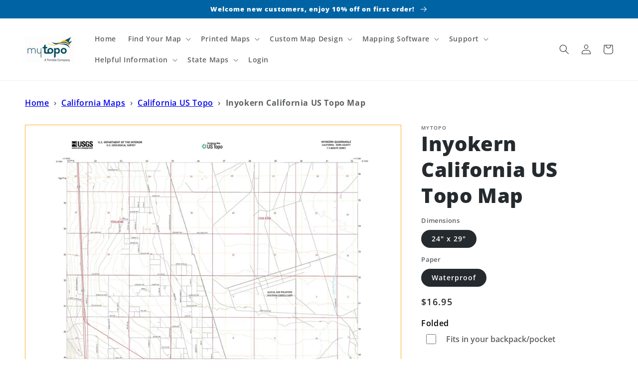

--- FILE ---
content_type: text/html; charset=utf-8
request_url: https://mapstore.mytopo.com/products/ustopo_california_inyokern
body_size: 52398
content:
<!doctype html>
<html class="no-js" lang="en"> 
  <head> 
    <script async src='https://cdn.shopify.com/s/files/1/0411/8639/4277/t/11/assets/spotlight.js'></script>

    <link async href='https://cdn.shopify.com/s/files/1/0411/8639/4277/t/11/assets/ymq-option.css' rel='stylesheet'>
    
	<link async href='https://option.ymq.cool/option/bottom.css' rel='stylesheet'> 

	<style id="ymq-jsstyle"></style>
	<script>
		window.best_option = window.best_option || {}; 

		best_option.shop = `mytopomaps.myshopify.com`; 

		best_option.page = `product`; 

		best_option.ymq_option_branding = {}; 
		  
			best_option.ymq_option_branding = {"button":{"--button-background-checked-color":"#000000","--button-background-color":"#FFFFFF","--button-background-disabled-color":"#FFFFFF","--button-border-checked-color":"#000000","--button-border-color":"#000000","--button-border-disabled-color":"#000000","--button-font-checked-color":"#FFFFFF","--button-font-disabled-color":"#cccccc","--button-font-color":"#000000","--button-border-radius":"0","--button-font-size":"14","--button-line-height":"20","--button-margin-l-r":"4","--button-margin-u-d":"4","--button-padding-l-r":"16","--button-padding-u-d":"8"},"radio":{"--radio-border-color":"#BBC1E1","--radio-border-checked-color":"#BBC1E1","--radio-border-disabled-color":"#BBC1E1","--radio-border-hover-color":"#BBC1E1","--radio-background-color":"#FFFFFF","--radio-background-checked-color":"#275EFE","--radio-background-disabled-color":"#E1E6F9","--radio-background-hover-color":"#FFFFFF","--radio-inner-color":"#E1E6F9","--radio-inner-checked-color":"#FFFFFF","--radio-inner-disabled-color":"#FFFFFF"},"input":{"--input-background-checked-color":"#FFFFFF","--input-background-color":"#FFFFFF","--input-border-checked-color":"#000000","--input-border-color":"#000000","--input-font-checked-color":"#000000","--input-font-color":"#000000","--input-border-radius":"0","--input-font-size":"14","--input-padding-l-r":"16","--input-padding-u-d":"9","--input-width":"100","--input-max-width":"400"},"select":{"--select-border-color":"#000000","--select-border-checked-color":"#000000","--select-background-color":"#FFFFFF","--select-background-checked-color":"#FFFFFF","--select-font-color":"#000000","--select-font-checked-color":"#000000","--select-option-background-color":"#FFFFFF","--select-option-background-checked-color":"#F5F9FF","--select-option-background-disabled-color":"#FFFFFF","--select-option-font-color":"#000000","--select-option-font-checked-color":"#000000","--select-option-font-disabled-color":"#CCCCCC","--select-padding-u-d":"9","--select-padding-l-r":"16","--select-option-padding-u-d":"9","--select-option-padding-l-r":"16","--select-width":"100","--select-max-width":"400","--select-font-size":"14","--select-border-radius":"0"},"multiple":{"--multiple-background-color":"#F5F9FF","--multiple-font-color":"#000000","--multiple-padding-u-d":"2","--multiple-padding-l-r":"8","--multiple-font-size":"12","--multiple-border-radius":"0"},"img":{"--img-border-color":"#E1E1E1","--img-border-checked-color":"#000000","--img-border-disabled-color":"#000000","--img-width":"50","--img-height":"50","--img-margin-u-d":"2","--img-margin-l-r":"2","--img-border-radius":"4"},"upload":{"--upload-background-color":"#409EFF","--upload-font-color":"#FFFFFF","--upload-border-color":"#409EFF","--upload-padding-u-d":"12","--upload-padding-l-r":"20","--upload-font-size":"12","--upload-border-radius":"4"},"cart":{"--cart-border-color":"#000000","--buy-border-color":"#000000","--cart-border-hover-color":"#000000","--buy-border-hover-color":"#000000","--cart-background-color":"#000000","--buy-background-color":"#000000","--cart-background-hover-color":"#000000","--buy-background-hover-color":"#000000","--cart-font-color":"#FFFFFF","--buy-font-color":"#FFFFFF","--cart-font-hover-color":"#FFFFFF","--buy-font-hover-color":"#FFFFFF","--cart-padding-u-d":"12","--cart-padding-l-r":"16","--buy-padding-u-d":"12","--buy-padding-l-r":"16","--cart-margin-u-d":"4","--cart-margin-l-r":"0","--buy-margin-u-d":"4","--buy-margin-l-r":"0","--cart-width":"100","--cart-max-width":"800","--buy-width":"100","--buy-max-width":"800","--cart-font-size":"14","--cart-border-radius":"0","--buy-font-size":"14","--buy-border-radius":"0"},"quantity":{"--quantity-border-color":"#A6A3A3","--quantity-font-color":"#000000","--quantity-background-color":"#FFFFFF","--quantity-width":"150","--quantity-height":"40","--quantity-font-size":"14","--quantity-border-radius":"0"},"global":{"--global-title-color":"#000000","--global-help-color":"#000000","--global-error-color":"#DC3545","--global-title-font-size":"14","--global-help-font-size":"12","--global-error-font-size":"12","--global-margin-top":"0","--global-margin-bottom":"20","--global-margin-left":"0","--global-margin-right":"0","--global-title-margin-top":"0","--global-title-margin-bottom":"5","--global-title-margin-left":"0","--global-title-margin-right":"0","--global-help-margin-top":"5","--global-help-margin-bottom":"0","--global-help-margin-left":"0","--global-help-margin-right":"0","--global-error-margin-top":"5","--global-error-margin-bottom":"0","--global-error-margin-left":"0","--global-error-margin-right":"0"},"discount":{"--new-discount-normal-color":"#1878B9","--new-discount-error-color":"#E22120","--new-discount-layout":"flex-end"},"lan":{"require":"Please upload the PDF file that you created with Terrain Navigator Pro before adding the map to the cart.","email":"Please enter a valid email address.","phone":"Please enter the correct phone.","number":"Please enter an number.","integer":"Please enter an integer.","min_char":"Please enter no less than %s characters.","max_char":"Please enter no more than %s characters.","min":"Please enter no less than %s.","max":"Please enter no more than %s.","max_s":"Please choose less than %s options.","min_s":"Please choose more than %s options.","total_s":"Please choose %s options.","sold_out":"sold out","please_choose":"Please choose","add_price_text":"Selection will add %s to the price","inventory_reminder":"The product %s is already sold out.","one-time-tag":"one time","q-buy":"Buy:","q-save":"Save","qty-rang":"qtyRange","qty-discount":"discount","qty-discount-type":"discountType","qty-discount-type-percentage":"percentage","qty-discount-type-fixed":"fixed","q-coupon-code":"Tiered Wholesale Discount","max-quantity":"999999","qty-input-text":"Qty: ","discount_code":"Discount code","application":"Apply","discount_error1":"Enter a valid discount code","discount_error2":"discount code isn't valid for the items in your cart","product_title":"%s"},"price":{"--price-border-color":"#000000","--price-background-color":"#FFFFFF","--price-font-color":"#000000","--price-price-font-color":"#03de90","--price-padding-u-d":"9","--price-padding-l-r":"16","--price-width":"100","--price-max-width":"400","--price-font-size":"14","--price-border-radius":"0"},"extra":{"is_show":"0","plan":0,"quantity-box":"0","price-value":"3,4,15,6,16,7","variant-original-margin-bottom":"15","strong-dorp-down":0,"radio-unchecked":1,"img-option-bigger":1,"add-button-reload":1,"buy-now-new":1,"open-theme-buy-now":1,"open-theme-ajax-cart":1,"free_plan":0,"timestamp":1653350129,"new":2}}; 
		 
	        
		best_option.product = {"id":7324503736470,"title":"Inyokern California US Topo Map","handle":"ustopo_california_inyokern","description":"\u003cp\u003e2021 topographic map quadrangle Inyokern in the state of California. Scale: 1:24000. Based on the newly updated USGS 7.5' US Topo map series, this map is in the following counties: Kern. The map contains contour data, water features, and other items you are used to seeing on USGS maps, but also has updated roads and other features. This is the next generation of topographic maps. Printed on high-quality waterproof paper with UV fade-resistant inks.\u003c\/p\u003e\u003cp\u003eQuads adjacent to this one:\u003cbr\u003eWest: \u003ca href=\"https:\/\/mapstore.mytopo.com\/products\/ustopo_california_owens-peak\"\u003eOwens Peak\u003c\/a\u003e\u003cbr\u003eNorthwest: \u003ca href=\"https:\/\/mapstore.mytopo.com\/products\/ustopo_california_ninemile-canyon\"\u003eNinemile Canyon\u003c\/a\u003e\u003cbr\u003eNorth: \u003ca href=\"https:\/\/mapstore.mytopo.com\/products\/ustopo_california_pearsonville\"\u003ePearsonville\u003c\/a\u003e\u003cbr\u003eNortheast: \u003ca href=\"https:\/\/mapstore.mytopo.com\/products\/ustopo_california_white-hills\"\u003eWhite Hills\u003c\/a\u003e\u003cbr\u003eEast: \u003ca href=\"https:\/\/mapstore.mytopo.com\/products\/ustopo_california_ridgecrest-north\"\u003eRidgecrest North\u003c\/a\u003e\u003cbr\u003eSoutheast: \u003ca href=\"https:\/\/mapstore.mytopo.com\/products\/ustopo_california_ridgecrest-south\"\u003eRidgecrest South\u003c\/a\u003e\u003cbr\u003eSouth: \u003ca href=\"https:\/\/mapstore.mytopo.com\/products\/ustopo_california_inyokern-se\"\u003eInyokern SE\u003c\/a\u003e\u003cbr\u003eSouthwest: \u003ca href=\"https:\/\/mapstore.mytopo.com\/products\/ustopo_california_freeman-junction\"\u003eFreeman Junction\u003c\/a\u003e\u003c\/p\u003e\u003cp\u003eThis map covers the same area as the classic USGS quad with code o35117f7.\u003c\/p\u003e\u003cp\u003eContains the following named places: Bethel Missionary Baptist Church, Bradys, Carr Ranch, China Lake Acres, China Lake Acres Census Designated Place, Indian Wells, Indian Wells Canyon, Inyokern, Inyokern Airport, Inyokern Baptist Church, Inyokern Census Designated Place, Inyokern Community Methodist Church, Inyokern County Park, Inyokern Elementary School, Inyokern Post Office, Inyokern Senior Citizens Building, Inyokern Town Hall, Kern County Fire Department Station 73 Inyokern, Leliter, Stayer Ranch\u003c\/p\u003e","published_at":"2022-01-09T09:49:48-07:00","created_at":"2022-01-08T14:31:40-07:00","vendor":"MyTopo","type":"Topographic Map","tags":["Bethel Missionary Baptist Church","Bradys","CA","California","Carr Ranch","China Lake Acres","China Lake Acres Census Designated Place","Indian Wells","Indian Wells Canyon","Inyokern","Inyokern Airport","Inyokern Baptist Church","Inyokern Census Designated Place","Inyokern Community Methodist Church","Inyokern County Park","Inyokern Elementary School","Inyokern Post Office","Inyokern Senior Citizens Building","Inyokern Town Hall","Kern County","Kern County Fire Department Station 73 Inyokern","Leliter","o35117f7","State of California","Stayer Ranch","US Topo"],"price":1695,"price_min":1695,"price_max":1695,"available":true,"price_varies":false,"compare_at_price":null,"compare_at_price_min":0,"compare_at_price_max":0,"compare_at_price_varies":false,"variants":[{"id":51492199956759,"title":"24\" x 29\" \/ Waterproof","option1":"24\" x 29\"","option2":"Waterproof","option3":null,"sku":"USTopo_Inyokern_California_21980","requires_shipping":true,"taxable":false,"featured_image":null,"available":true,"name":"Inyokern California US Topo Map - 24\" x 29\" \/ Waterproof","public_title":"24\" x 29\" \/ Waterproof","options":["24\" x 29\"","Waterproof"],"price":1695,"weight":136,"compare_at_price":null,"inventory_management":null,"barcode":null,"requires_selling_plan":false,"selling_plan_allocations":[]}],"images":["\/\/mapstore.mytopo.com\/cdn\/shop\/files\/CA_Inyokern_20211214_TM_geo_a23acbd3-bd29-45b7-8a85-f5158e192544.jpg?v=1761321781"],"featured_image":"\/\/mapstore.mytopo.com\/cdn\/shop\/files\/CA_Inyokern_20211214_TM_geo_a23acbd3-bd29-45b7-8a85-f5158e192544.jpg?v=1761321781","options":["Dimensions","Paper"],"media":[{"alt":"Inyokern California US Topo Map Image","id":41357892321559,"position":1,"preview_image":{"aspect_ratio":0.828,"height":2320,"width":1920,"src":"\/\/mapstore.mytopo.com\/cdn\/shop\/files\/CA_Inyokern_20211214_TM_geo_a23acbd3-bd29-45b7-8a85-f5158e192544.jpg?v=1761321781"},"aspect_ratio":0.828,"height":2320,"media_type":"image","src":"\/\/mapstore.mytopo.com\/cdn\/shop\/files\/CA_Inyokern_20211214_TM_geo_a23acbd3-bd29-45b7-8a85-f5158e192544.jpg?v=1761321781","width":1920}],"requires_selling_plan":false,"selling_plan_groups":[],"content":"\u003cp\u003e2021 topographic map quadrangle Inyokern in the state of California. Scale: 1:24000. Based on the newly updated USGS 7.5' US Topo map series, this map is in the following counties: Kern. The map contains contour data, water features, and other items you are used to seeing on USGS maps, but also has updated roads and other features. This is the next generation of topographic maps. Printed on high-quality waterproof paper with UV fade-resistant inks.\u003c\/p\u003e\u003cp\u003eQuads adjacent to this one:\u003cbr\u003eWest: \u003ca href=\"https:\/\/mapstore.mytopo.com\/products\/ustopo_california_owens-peak\"\u003eOwens Peak\u003c\/a\u003e\u003cbr\u003eNorthwest: \u003ca href=\"https:\/\/mapstore.mytopo.com\/products\/ustopo_california_ninemile-canyon\"\u003eNinemile Canyon\u003c\/a\u003e\u003cbr\u003eNorth: \u003ca href=\"https:\/\/mapstore.mytopo.com\/products\/ustopo_california_pearsonville\"\u003ePearsonville\u003c\/a\u003e\u003cbr\u003eNortheast: \u003ca href=\"https:\/\/mapstore.mytopo.com\/products\/ustopo_california_white-hills\"\u003eWhite Hills\u003c\/a\u003e\u003cbr\u003eEast: \u003ca href=\"https:\/\/mapstore.mytopo.com\/products\/ustopo_california_ridgecrest-north\"\u003eRidgecrest North\u003c\/a\u003e\u003cbr\u003eSoutheast: \u003ca href=\"https:\/\/mapstore.mytopo.com\/products\/ustopo_california_ridgecrest-south\"\u003eRidgecrest South\u003c\/a\u003e\u003cbr\u003eSouth: \u003ca href=\"https:\/\/mapstore.mytopo.com\/products\/ustopo_california_inyokern-se\"\u003eInyokern SE\u003c\/a\u003e\u003cbr\u003eSouthwest: \u003ca href=\"https:\/\/mapstore.mytopo.com\/products\/ustopo_california_freeman-junction\"\u003eFreeman Junction\u003c\/a\u003e\u003c\/p\u003e\u003cp\u003eThis map covers the same area as the classic USGS quad with code o35117f7.\u003c\/p\u003e\u003cp\u003eContains the following named places: Bethel Missionary Baptist Church, Bradys, Carr Ranch, China Lake Acres, China Lake Acres Census Designated Place, Indian Wells, Indian Wells Canyon, Inyokern, Inyokern Airport, Inyokern Baptist Church, Inyokern Census Designated Place, Inyokern Community Methodist Church, Inyokern County Park, Inyokern Elementary School, Inyokern Post Office, Inyokern Senior Citizens Building, Inyokern Town Hall, Kern County Fire Department Station 73 Inyokern, Leliter, Stayer Ranch\u003c\/p\u003e"}; 

		best_option.ymq_has_only_default_variant = true; 
		 
			best_option.ymq_has_only_default_variant = false; 
		 

        
            best_option.ymq_status = {}; 
    		 
    
    		best_option.ymq_variantjson = {}; 
    		 
    
    		best_option.ymq_option_data = {}; 
    		

    		best_option.ymq_option_condition = {}; 
    		 
              
        


        best_option.product_collections = {};
        
            best_option.product_collections[490292969751] = {"id":490292969751,"handle":"state-of-california-maps","title":"State of California Maps","updated_at":"2026-01-25T05:04:57-07:00","body_html":"\u003cstyle type=\"text\/css\"\u003e\u003c!--td {border: 1px solid #cccccc;}br {mso-data-placement:same-cell;}--\u003e\u003c\/style\u003e\n\u003cstyle type=\"text\/css\"\u003e\u003c!--td {border: 1px solid #cccccc;}br {mso-data-placement:same-cell;}--\u003e\u003c\/style\u003e\n\u003cp\u003e\u003cspan data-sheets-root=\"1\"\u003eDiscover the diverse landscapes of California with MyTopo's collection of state maps and atlases. Find detailed USGS maps, historic maps, topographic maps, hunting maps, aerials and satellite views. The Golden State offers incredible opportunities for surfing on its iconic beaches, hiking in the Sierra Nevada, and exploring the cultural hubs of its bustling cities.\u003cbr\u003e\u003cbr\u003eWe cover every location in the state including popular destinations like Los Angeles, San Francisco, Yosemite National Park, Disneyland, and Napa Valley\u003c\/span\u003e\u003cbr\u003e\u003c\/p\u003e","published_at":"2024-11-27T12:11:15-07:00","sort_order":"best-selling","template_suffix":"state-landing-page","disjunctive":false,"rules":[{"column":"tag","relation":"equals","condition":"state-of-california"},{"column":"title","relation":"not_contains","condition":"GMU"},{"column":"title","relation":"not_contains","condition":"Oregon"}],"published_scope":"web","image":{"created_at":"2024-11-27T12:11:15-07:00","alt":null,"width":4838,"height":3205,"src":"\/\/mapstore.mytopo.com\/cdn\/shop\/collections\/pexels-pixabay-208745.jpg?v=1732734675"}};
        
            best_option.product_collections[493456851223] = {"id":493456851223,"handle":"us-topo-california","title":"US Topo California","updated_at":"2026-01-25T05:04:57-07:00","body_html":"","published_at":"2025-01-24T13:21:51-07:00","sort_order":"alpha-asc","template_suffix":"us-topo-states","disjunctive":false,"rules":[{"column":"tag","relation":"equals","condition":"State of California"},{"column":"tag","relation":"equals","condition":"US Topo"}],"published_scope":"web","image":{"created_at":"2025-01-24T13:21:51-07:00","alt":null,"width":706,"height":556,"src":"\/\/mapstore.mytopo.com\/cdn\/shop\/collections\/Cali_ustopo.png?v=1737750111"}};
        
            best_option.product_collections[287551193238] = {"id":287551193238,"handle":"us-topos-all","title":"US Topos","updated_at":"2026-01-25T05:04:57-07:00","body_html":"\u003ch3 data-mce-fragment=\"1\"\u003eUS Topo Maps (Lower 48 states and Hawaii)\u003c\/h3\u003e\n\u003ch5 data-mce-fragment=\"1\"\u003eThe Next Generation of USGS Quad Sheets\/Topographic Maps\u003c\/h5\u003e\n\u003cp data-mce-fragment=\"1\"\u003e\u003cspan data-mce-fragment=\"1\"\u003eThese maps contains contour data, water features, and other items you are used to seeing on USGS maps, but also has updated roads and other features. Printed on high-quality waterproof paper with UV fade-resistant inks.\u003c\/span\u003e\u003c\/p\u003e","published_at":"2022-01-11T17:50:19-07:00","sort_order":"alpha-asc","template_suffix":"us-topo-maps","disjunctive":false,"rules":[{"column":"tag","relation":"equals","condition":"US Topo"}],"published_scope":"web","image":{"created_at":"2022-01-11T13:50:30-07:00","alt":null,"width":211,"height":211,"src":"\/\/mapstore.mytopo.com\/cdn\/shop\/collections\/USTopoIcon.png?v=1641934231"}};
        


        best_option.ymq_template_options = {};
	    best_option.ymq_option_template = {};
		best_option.ymq_option_template_condition = {}; 
	    
	    
	    

        
            best_option.ymq_option_template_sort = false;
        

        
            best_option.ymq_option_template_sort_before = false;
        
        
        
        best_option.ymq_option_template_c_t = {};
  		best_option.ymq_option_template_condition_c_t = {};
        best_option.ymq_option_template_assign_c_t = {};
        
        

        

        
	</script>
    <script async src='https://options.ymq.cool/option/best-options.js'></script>
	


    <meta charset="utf-8">
    <meta http-equiv="X-UA-Compatible" content="IE=edge">
    <meta name="viewport" content="width=device-width,initial-scale=1">
    <meta name="theme-color" content="">
    <link rel="canonical" href="https://mapstore.mytopo.com/products/ustopo_california_inyokern">
    <link rel="preconnect" href="https://cdn.shopify.com" crossorigin><link rel="icon" type="image/png" href="//mapstore.mytopo.com/cdn/shop/files/Globe-RGB-Blue_32x32_007c9bc9-df3c-4cb4-b322-a63c46eb78a5_32x32.png?v=1639693987"><link rel="preconnect" href="https://fonts.shopifycdn.com" crossorigin><title>
      Inyokern California US Topo Map
 &ndash; MyTopo Map Store</title>

    
      <meta name="description" content="2021 topographic map quadrangle Inyokern in the state of California. Scale: 1:24000. Based on the newly updated USGS 7.5&#39; US Topo map series, this map is in the following counties: Kern. The map contains contour data, water features, and other items you are used to seeing on USGS maps, but also has updated roads and ot">
    

    

<meta property="og:site_name" content="MyTopo Map Store">
<meta property="og:url" content="https://mapstore.mytopo.com/products/ustopo_california_inyokern">
<meta property="og:title" content="Inyokern California US Topo Map">
<meta property="og:type" content="product">
<meta property="og:description" content="2021 topographic map quadrangle Inyokern in the state of California. Scale: 1:24000. Based on the newly updated USGS 7.5&#39; US Topo map series, this map is in the following counties: Kern. The map contains contour data, water features, and other items you are used to seeing on USGS maps, but also has updated roads and ot"><meta property="og:image" content="http://mapstore.mytopo.com/cdn/shop/files/CA_Inyokern_20211214_TM_geo_a23acbd3-bd29-45b7-8a85-f5158e192544.jpg?v=1761321781">
  <meta property="og:image:secure_url" content="https://mapstore.mytopo.com/cdn/shop/files/CA_Inyokern_20211214_TM_geo_a23acbd3-bd29-45b7-8a85-f5158e192544.jpg?v=1761321781">
  <meta property="og:image:width" content="1920">
  <meta property="og:image:height" content="2320"><meta property="og:price:amount" content="16.95">
  <meta property="og:price:currency" content="USD"><meta name="twitter:site" content="@MyTopo/"><meta name="twitter:card" content="summary_large_image">
<meta name="twitter:title" content="Inyokern California US Topo Map">
<meta name="twitter:description" content="2021 topographic map quadrangle Inyokern in the state of California. Scale: 1:24000. Based on the newly updated USGS 7.5&#39; US Topo map series, this map is in the following counties: Kern. The map contains contour data, water features, and other items you are used to seeing on USGS maps, but also has updated roads and ot">


    <script src="//mapstore.mytopo.com/cdn/shop/t/10/assets/global.js?v=161567614324728653621690827271" defer="defer"></script>
    
  <script>window.performance && window.performance.mark && window.performance.mark('shopify.content_for_header.start');</script><meta name="facebook-domain-verification" content="3itokjk8c8ffdeuyzrx4nxhf3j1je9">
<meta name="google-site-verification" content="grAYM_Ig_ROPNkwppVN5Xi7fcLn-p2fgg4_LTXTcDGQ">
<meta name="google-site-verification" content="Xhzq2U-yCUZW-YzoZqNPN94O66rZVPhXV1jjdxgQwwM">
<meta id="shopify-digital-wallet" name="shopify-digital-wallet" content="/59649851542/digital_wallets/dialog">
<meta name="shopify-checkout-api-token" content="2c47489c3b85d81d33f1de03d42dd754">
<meta id="in-context-paypal-metadata" data-shop-id="59649851542" data-venmo-supported="true" data-environment="production" data-locale="en_US" data-paypal-v4="true" data-currency="USD">
<link rel="alternate" type="application/json+oembed" href="https://mapstore.mytopo.com/products/ustopo_california_inyokern.oembed">
<script async="async" src="/checkouts/internal/preloads.js?locale=en-US"></script>
<script id="shopify-features" type="application/json">{"accessToken":"2c47489c3b85d81d33f1de03d42dd754","betas":["rich-media-storefront-analytics"],"domain":"mapstore.mytopo.com","predictiveSearch":true,"shopId":59649851542,"locale":"en"}</script>
<script>var Shopify = Shopify || {};
Shopify.shop = "mytopomaps.myshopify.com";
Shopify.locale = "en";
Shopify.currency = {"active":"USD","rate":"1.0"};
Shopify.country = "US";
Shopify.theme = {"name":"Dawn - 7\/31\/2023 v 1.0.1","id":155834974487,"schema_name":"Dawn","schema_version":"2.4.0","theme_store_id":887,"role":"main"};
Shopify.theme.handle = "null";
Shopify.theme.style = {"id":null,"handle":null};
Shopify.cdnHost = "mapstore.mytopo.com/cdn";
Shopify.routes = Shopify.routes || {};
Shopify.routes.root = "/";</script>
<script type="module">!function(o){(o.Shopify=o.Shopify||{}).modules=!0}(window);</script>
<script>!function(o){function n(){var o=[];function n(){o.push(Array.prototype.slice.apply(arguments))}return n.q=o,n}var t=o.Shopify=o.Shopify||{};t.loadFeatures=n(),t.autoloadFeatures=n()}(window);</script>
<script id="shop-js-analytics" type="application/json">{"pageType":"product"}</script>
<script defer="defer" async type="module" src="//mapstore.mytopo.com/cdn/shopifycloud/shop-js/modules/v2/client.init-shop-cart-sync_BT-GjEfc.en.esm.js"></script>
<script defer="defer" async type="module" src="//mapstore.mytopo.com/cdn/shopifycloud/shop-js/modules/v2/chunk.common_D58fp_Oc.esm.js"></script>
<script defer="defer" async type="module" src="//mapstore.mytopo.com/cdn/shopifycloud/shop-js/modules/v2/chunk.modal_xMitdFEc.esm.js"></script>
<script type="module">
  await import("//mapstore.mytopo.com/cdn/shopifycloud/shop-js/modules/v2/client.init-shop-cart-sync_BT-GjEfc.en.esm.js");
await import("//mapstore.mytopo.com/cdn/shopifycloud/shop-js/modules/v2/chunk.common_D58fp_Oc.esm.js");
await import("//mapstore.mytopo.com/cdn/shopifycloud/shop-js/modules/v2/chunk.modal_xMitdFEc.esm.js");

  window.Shopify.SignInWithShop?.initShopCartSync?.({"fedCMEnabled":true,"windoidEnabled":true});

</script>
<script>(function() {
  var isLoaded = false;
  function asyncLoad() {
    if (isLoaded) return;
    isLoaded = true;
    var urls = ["https:\/\/rio.pwztag.com\/rio.js?shop=mytopomaps.myshopify.com","https:\/\/cdn.shopify.com\/s\/files\/1\/0596\/4985\/1542\/t\/4\/assets\/verify-meteor-menu.js?meteor_tier=free\u0026shop=mytopomaps.myshopify.com","\/\/cdn.shopify.com\/proxy\/ceb3543740a0f2d9d193b893f08a4401df02ddc72ddedf21f7f982223e38ee58\/api.goaffpro.com\/loader.js?shop=mytopomaps.myshopify.com\u0026sp-cache-control=cHVibGljLCBtYXgtYWdlPTkwMA","https:\/\/chimpstatic.com\/mcjs-connected\/js\/users\/da3065e09e36f33a9daaad2c7\/4057ab25f16adf6f464a7fa80.js?shop=mytopomaps.myshopify.com","https:\/\/intg.snapchat.com\/shopify\/shopify-scevent-init.js?id=70523226-b79f-44fb-9060-a40bfdcd9356\u0026shop=mytopomaps.myshopify.com","https:\/\/cdn.shopify.com\/s\/files\/1\/0411\/8639\/4277\/t\/11\/assets\/mbAt2ktK3Dmszf6K.js?shop=mytopomaps.myshopify.com"];
    for (var i = 0; i < urls.length; i++) {
      var s = document.createElement('script');
      s.type = 'text/javascript';
      s.async = true;
      s.src = urls[i];
      var x = document.getElementsByTagName('script')[0];
      x.parentNode.insertBefore(s, x);
    }
  };
  if(window.attachEvent) {
    window.attachEvent('onload', asyncLoad);
  } else {
    window.addEventListener('load', asyncLoad, false);
  }
})();</script>
<script id="__st">var __st={"a":59649851542,"offset":-25200,"reqid":"8fce6685-f2e4-48c3-aa53-dffc4ff00489-1769382914","pageurl":"mapstore.mytopo.com\/products\/ustopo_california_inyokern","u":"69e9b3d12231","p":"product","rtyp":"product","rid":7324503736470};</script>
<script>window.ShopifyPaypalV4VisibilityTracking = true;</script>
<script id="captcha-bootstrap">!function(){'use strict';const t='contact',e='account',n='new_comment',o=[[t,t],['blogs',n],['comments',n],[t,'customer']],c=[[e,'customer_login'],[e,'guest_login'],[e,'recover_customer_password'],[e,'create_customer']],r=t=>t.map((([t,e])=>`form[action*='/${t}']:not([data-nocaptcha='true']) input[name='form_type'][value='${e}']`)).join(','),a=t=>()=>t?[...document.querySelectorAll(t)].map((t=>t.form)):[];function s(){const t=[...o],e=r(t);return a(e)}const i='password',u='form_key',d=['recaptcha-v3-token','g-recaptcha-response','h-captcha-response',i],f=()=>{try{return window.sessionStorage}catch{return}},m='__shopify_v',_=t=>t.elements[u];function p(t,e,n=!1){try{const o=window.sessionStorage,c=JSON.parse(o.getItem(e)),{data:r}=function(t){const{data:e,action:n}=t;return t[m]||n?{data:e,action:n}:{data:t,action:n}}(c);for(const[e,n]of Object.entries(r))t.elements[e]&&(t.elements[e].value=n);n&&o.removeItem(e)}catch(o){console.error('form repopulation failed',{error:o})}}const l='form_type',E='cptcha';function T(t){t.dataset[E]=!0}const w=window,h=w.document,L='Shopify',v='ce_forms',y='captcha';let A=!1;((t,e)=>{const n=(g='f06e6c50-85a8-45c8-87d0-21a2b65856fe',I='https://cdn.shopify.com/shopifycloud/storefront-forms-hcaptcha/ce_storefront_forms_captcha_hcaptcha.v1.5.2.iife.js',D={infoText:'Protected by hCaptcha',privacyText:'Privacy',termsText:'Terms'},(t,e,n)=>{const o=w[L][v],c=o.bindForm;if(c)return c(t,g,e,D).then(n);var r;o.q.push([[t,g,e,D],n]),r=I,A||(h.body.append(Object.assign(h.createElement('script'),{id:'captcha-provider',async:!0,src:r})),A=!0)});var g,I,D;w[L]=w[L]||{},w[L][v]=w[L][v]||{},w[L][v].q=[],w[L][y]=w[L][y]||{},w[L][y].protect=function(t,e){n(t,void 0,e),T(t)},Object.freeze(w[L][y]),function(t,e,n,w,h,L){const[v,y,A,g]=function(t,e,n){const i=e?o:[],u=t?c:[],d=[...i,...u],f=r(d),m=r(i),_=r(d.filter((([t,e])=>n.includes(e))));return[a(f),a(m),a(_),s()]}(w,h,L),I=t=>{const e=t.target;return e instanceof HTMLFormElement?e:e&&e.form},D=t=>v().includes(t);t.addEventListener('submit',(t=>{const e=I(t);if(!e)return;const n=D(e)&&!e.dataset.hcaptchaBound&&!e.dataset.recaptchaBound,o=_(e),c=g().includes(e)&&(!o||!o.value);(n||c)&&t.preventDefault(),c&&!n&&(function(t){try{if(!f())return;!function(t){const e=f();if(!e)return;const n=_(t);if(!n)return;const o=n.value;o&&e.removeItem(o)}(t);const e=Array.from(Array(32),(()=>Math.random().toString(36)[2])).join('');!function(t,e){_(t)||t.append(Object.assign(document.createElement('input'),{type:'hidden',name:u})),t.elements[u].value=e}(t,e),function(t,e){const n=f();if(!n)return;const o=[...t.querySelectorAll(`input[type='${i}']`)].map((({name:t})=>t)),c=[...d,...o],r={};for(const[a,s]of new FormData(t).entries())c.includes(a)||(r[a]=s);n.setItem(e,JSON.stringify({[m]:1,action:t.action,data:r}))}(t,e)}catch(e){console.error('failed to persist form',e)}}(e),e.submit())}));const S=(t,e)=>{t&&!t.dataset[E]&&(n(t,e.some((e=>e===t))),T(t))};for(const o of['focusin','change'])t.addEventListener(o,(t=>{const e=I(t);D(e)&&S(e,y())}));const B=e.get('form_key'),M=e.get(l),P=B&&M;t.addEventListener('DOMContentLoaded',(()=>{const t=y();if(P)for(const e of t)e.elements[l].value===M&&p(e,B);[...new Set([...A(),...v().filter((t=>'true'===t.dataset.shopifyCaptcha))])].forEach((e=>S(e,t)))}))}(h,new URLSearchParams(w.location.search),n,t,e,['guest_login'])})(!0,!0)}();</script>
<script integrity="sha256-4kQ18oKyAcykRKYeNunJcIwy7WH5gtpwJnB7kiuLZ1E=" data-source-attribution="shopify.loadfeatures" defer="defer" src="//mapstore.mytopo.com/cdn/shopifycloud/storefront/assets/storefront/load_feature-a0a9edcb.js" crossorigin="anonymous"></script>
<script data-source-attribution="shopify.dynamic_checkout.dynamic.init">var Shopify=Shopify||{};Shopify.PaymentButton=Shopify.PaymentButton||{isStorefrontPortableWallets:!0,init:function(){window.Shopify.PaymentButton.init=function(){};var t=document.createElement("script");t.src="https://mapstore.mytopo.com/cdn/shopifycloud/portable-wallets/latest/portable-wallets.en.js",t.type="module",document.head.appendChild(t)}};
</script>
<script data-source-attribution="shopify.dynamic_checkout.buyer_consent">
  function portableWalletsHideBuyerConsent(e){var t=document.getElementById("shopify-buyer-consent"),n=document.getElementById("shopify-subscription-policy-button");t&&n&&(t.classList.add("hidden"),t.setAttribute("aria-hidden","true"),n.removeEventListener("click",e))}function portableWalletsShowBuyerConsent(e){var t=document.getElementById("shopify-buyer-consent"),n=document.getElementById("shopify-subscription-policy-button");t&&n&&(t.classList.remove("hidden"),t.removeAttribute("aria-hidden"),n.addEventListener("click",e))}window.Shopify?.PaymentButton&&(window.Shopify.PaymentButton.hideBuyerConsent=portableWalletsHideBuyerConsent,window.Shopify.PaymentButton.showBuyerConsent=portableWalletsShowBuyerConsent);
</script>
<script data-source-attribution="shopify.dynamic_checkout.cart.bootstrap">document.addEventListener("DOMContentLoaded",(function(){function t(){return document.querySelector("shopify-accelerated-checkout-cart, shopify-accelerated-checkout")}if(t())Shopify.PaymentButton.init();else{new MutationObserver((function(e,n){t()&&(Shopify.PaymentButton.init(),n.disconnect())})).observe(document.body,{childList:!0,subtree:!0})}}));
</script>
<link id="shopify-accelerated-checkout-styles" rel="stylesheet" media="screen" href="https://mapstore.mytopo.com/cdn/shopifycloud/portable-wallets/latest/accelerated-checkout-backwards-compat.css" crossorigin="anonymous">
<style id="shopify-accelerated-checkout-cart">
        #shopify-buyer-consent {
  margin-top: 1em;
  display: inline-block;
  width: 100%;
}

#shopify-buyer-consent.hidden {
  display: none;
}

#shopify-subscription-policy-button {
  background: none;
  border: none;
  padding: 0;
  text-decoration: underline;
  font-size: inherit;
  cursor: pointer;
}

#shopify-subscription-policy-button::before {
  box-shadow: none;
}

      </style>
<script id="sections-script" data-sections="main-product,product-recommendations,header,footer" defer="defer" src="//mapstore.mytopo.com/cdn/shop/t/10/compiled_assets/scripts.js?v=2994"></script>
<script>window.performance && window.performance.mark && window.performance.mark('shopify.content_for_header.end');</script> 
 <script src="//mapstore.mytopo.com/cdn/shop/t/10/assets/servicify-asset.js?v=9391740801321792721690827271" type="text/javascript"></script>

<script id="etsMMNavigator">
    var ETS_MM_MONEY_FORMAT = "${{amount}}";
    var ETS_MM_LINK_LIST = [{id: "main-menu", title: "Main menu", items: ["/","https://findamap.mytopo.com/","/collections/all","/products/design-your-custom-map-with-a-mapping-specialist","https://maps.terrainnavigator.com","https://maps.mytopo.com/contact-us/","/pages/articles","/","/pages/login",]},{id: "footer", title: "Quick links", items: ["https://maps.mytopo.com/mytopo/","https://findamap.mytopo.com/","https://maps.terrainnavigator.com/","/pages/helpful-videos","/pages/usgs-map-symbols","/policies/refund-policy","/policies/terms-of-service","https://findamap.mytopo.com/findamap","/pages/login",]},{id: "footer-menu-right", title: "MyTopo, a Trimble company", items: ["tel:+8775879004","/pages/contact","/products/design-your-custom-map-with-a-mapping-specialist","/products/tnp-upload","http://mytopo.uservoice.com/","https://mapstore.goaffpro.com/","/pages/about-mytopo-and-trimble-forestry","/policies/privacy-policy","https://www.trimble.com/en/our-commitment/responsible-business/data-privacy-and-security/data-privacy-center",]},{id: "443576942742-child-f56a390a325f71a279b71ff4122931be-legacy-support", title: "Support", items: ["tel:+8775879004","http://mytopo.uservoice.com/","/pages/making-custom-maps-with-mytopo","https://mapstore.goaffpro.com/","/pages/contact","/policies/refund-policy","/policies/privacy-policy","/pages/about-mytopo-and-trimble-forestry",]},{id: "443576877206-child-be45bbebff13fb28d602d7314cae2f20-legacy-printed-maps", title: "Printed Maps", items: ["/pages/us-topo","/pages/us-topo","/pages/us-topo","/collections/explorer-series-maps","/collections/explorer-series-maps","/collections/explorer-series-maps","/collections/explorer-series-maps/Country-of-Canada","/pages/classic-usgs-quads","/pages/classic-usgs-quads","/pages/classic-usgs-quads","/collections/gmu-maps","/collections/backpacker-hiking-maps","/collections/backpacker-hiking-maps","/collections/historic-topo-maps-30x30-series","/collections/historic-topo-maps-30x30-series","/collections/historic-topo-maps-30x30-series","/products/ballard-beartooth","/collections/delorme-gazetteers","/collections/national-park-maps","/collections/falconguides","/collections/national-forest-maps","/collections/all-military-maps",]},{id: "444810199190-child-17dddb828e37ff45b19b064488a43fcc-legacy-gmu-hunting-maps", title: "GMU Hunting Maps", items: ["/pages/arizona-gmu-maps","/collections/gmu-maps/State-of-Colorado","/collections/gmu-maps/State-of-Idaho","/collections/gmu-maps/State-of-Montana","/collections/gmu-maps/State-of-Nevada","/collections/gmu-maps/State-of-New-Mexico","/collections/gmu-maps/State-of-Oregon","/collections/gmu-maps/State-of-Utah","/collections/gmu-maps/State-of-Washington","/collections/gmu-maps/State-of-Wyoming",]},{id: "444810264726-child-9b4783b9cf0e1e7046d37e68510c79fc-legacy-backpacker-hiking-maps-west", title: "Backpacker Hiking Maps (West)", items: ["/collections/backpacker-hiking-maps/State-of-Alaska","/collections/backpacker-hiking-maps/State-of-Arizona","/collections/backpacker-hiking-maps/State-of-Arkansas","/collections/backpacker-hiking-maps/State-of-California","/collections/backpacker-hiking-maps/State-of-Colorado","/collections/backpacker-hiking-maps/State-of-Idaho","/collections/backpacker-hiking-maps/State-of-Iowa","/collections/backpacker-hiking-maps/State-of-Minnesota","/collections/backpacker-hiking-maps/State-of-Montana","/collections/backpacker-hiking-maps/State-of-Nevada","/collections/backpacker-hiking-maps/State-of-New-Mexico","/collections/backpacker-hiking-maps/State-of-Oregon","/collections/backpacker-hiking-maps/State-of-South-Dakota","/collections/backpacker-hiking-maps/State-of-Texas","/collections/backpacker-hiking-maps/State-of-Utah","/collections/backpacker-hiking-maps/State-of-Washington","/collections/backpacker-hiking-maps/State-of-Wisconsin","/collections/backpacker-hiking-maps/State-of-Wyoming",]},{id: "444812820630-child-e013d0ea6f7b3454885883a8568bdfd9-legacy-specialty-wall-maps", title: "Specialty Wall Maps", items: ["/products/ballard-beartooth","/products/explore_007","/products/explore_005","/products/explore_008","/products/bpm_nov12_07","/products/bpm_sep12_07","/products/bpm_sep12_10","/products/explore_006","/products/explore_004","/products/explore_003","/products/bpm_aug12_15","/products/bpm_june12_07","/products/bpm_nov12_08",]},{id: "445281665174-child-18e9743b04ffbbb4ac49d0824a73942c-legacy-backpacker-hiking-maps-east", title: "Backpacker Hiking Maps (East)", items: ["/collections/backpacker-hiking-maps/State-of-Florida","/collections/backpacker-hiking-maps/State-of-Kentucky","/collections/backpacker-hiking-maps/State-of-Maine","/collections/backpacker-hiking-maps/State-of-Massachusetts","/collections/backpacker-hiking-maps/State-of-Michigan","/collections/backpacker-hiking-maps/State-of-New-Hampshire","/collections/backpacker-hiking-maps/State-of-New-Jersey","/collections/backpacker-hiking-maps/State-of-New-York","/collections/backpacker-hiking-maps/State-of-North-Carolina","/collections/backpacker-hiking-maps/State-of-Ohio","/collections/backpacker-hiking-maps/State-of-Pennsylvania","/collections/backpacker-hiking-maps/State-of-South-Carolina","/collections/backpacker-hiking-maps/State-of-Tennessee","/collections/backpacker-hiking-maps/State-of-Virginia",]},{id: "445859266710-child-18f2d6f98b5530c4df1292bb60d4fd1f-legacy-us-topo-maps-west", title: "US Topo Maps (West)", items: ["/collections/us-topos-all/State-of-Alaska","/collections/us-topos-all/State-of-Arizona","/collections/us-topos-all/State-of-California","/collections/us-topos-all/State-of-Hawaii","/collections/us-topos-all/State-of-Idaho","/collections/us-topos-all/State-of-Montana","/collections/us-topos-all/State-of-Nevada","/collections/us-topos-all/State-of-Oregon","/collections/us-topos-all/State-of-Utah","/collections/us-topos-all/State-of-Washington","/collections/us-topos-all/State-of-Wyoming",]},{id: "445940760726-child-257364d23ada6aa0f60f19a0484cab0c-legacy-us-topo-maps-central", title: "US Topo Maps (Central)", items: ["/collections/us-topos-all/State-of-Arkansas","/collections/us-topos-all/State-of-Colorado","/collections/us-topos-all/State-of-Illinois","/collections/us-topos-all/State-of-Indiana","/collections/us-topos-all/State-of-Iowa","/collections/us-topos-all/State-of-Kansas","/collections/us-topos-all/State-of-Louisiana","/collections/us-topos-all/State-of-Michigan","/collections/us-topos-all/State-of-Minnesota","/collections/us-topos-all/State-of-Mississippi","/collections/us-topos-all/State-of-Missouri","/collections/us-topos-all/State-of-Nebraska","/collections/us-topos-all/State-of-New-Mexico","/collections/us-topos-all/State-of-North-Dakota","/collections/us-topos-all/State-of-Oklahoma","/collections/us-topos-all/State-of-South-Dakota","/collections/us-topos-all/State-of-Texas","/collections/us-topos-all/State-of-Wisconsin",]},{id: "445940793494-child-8d24a3ba4e8df7f15807efbfd3f41660-legacy-us-topo-maps-east", title: "US Topo Maps (East)", items: ["/collections/us-topos-all/State-of-Alabama","/collections/us-topos-all/State-of-Connecticut","/collections/us-topos-all/State-of-Delaware","/collections/us-topos-all/State-of-Florida","/collections/us-topos-all/State-of-Georgia","/collections/us-topos-all/State-of-Kentucky","/collections/us-topos-all/State-of-Maine","/collections/us-topos-all/State-of-Maryland","/collections/us-topos-all/State-of-Massachusetts","/collections/us-topos-all/State-of-New-Hampshire","/collections/us-topos-all/State-of-New-Jersey","/collections/us-topos-all/State-of-New-York","/collections/us-topos-all/State-of-North-Carolina","/collections/us-topos-all/State-of-Ohio","/collections/us-topos-all/State-of-Pennsylvania","/collections/us-topos-all/State-of-Rhode-Island","/collections/us-topos-all/State-of-South-Carolina","/collections/us-topos-all/State-of-Tennessee","/collections/us-topos-all/State-of-Vermont","/collections/us-topos-all/State-of-Virginia","/collections/us-topos-all/State-of-West-Virginia",]},{id: "446479335574-child-e76b64c17f1518418546cfaa90dbab64-legacy-historic-topo-maps-east", title: "Historic Topo Maps (East)", items: ["/collections/historic-topo-maps-30x30-series/State-of-Alabama","/collections/historic-topo-maps-30x30-series/State-of-Connecticut","/collections/historic-topo-maps-30x30-series/State-of-Delaware","/collections/historic-topo-maps-30x30-series/State-of-Georgia","/collections/historic-topo-maps-30x30-series/State-of-Kentucky","/collections/historic-topo-maps-30x30-series/State-of-Maine","/collections/historic-topo-maps-30x30-series/State-of-Maryland","/collections/historic-topo-maps-30x30-series/State-of-Massachusetts","/collections/historic-topo-maps-30x30-series/State-of-New-Hampshire","/collections/historic-topo-maps-30x30-series/State-of-New-Jersey","/collections/historic-topo-maps-30x30-series/State-of-New-York","/collections/historic-topo-maps-30x30-series/State-of-North-Carolina","/collections/historic-topo-maps-30x30-series/State-of-Pennsylvania","/collections/historic-topo-maps-30x30-series/State-of-Rhode-Island","/collections/historic-topo-maps-30x30-series/State-of-South-Carolina","/collections/historic-topo-maps-30x30-series/State-of-Tennessee","/collections/historic-topo-maps-30x30-series/State-of-Vermont","/collections/historic-topo-maps-30x30-series/State-of-Virginia","/collections/historic-topo-maps-30x30-series/State-of-West-Virginia",]},{id: "446479270038-child-62e6bb42a6b60f9083b2a93d9931b5b9-legacy-historic-topo-maps-west", title: "Historic Topo Maps (West)", items: ["/collections/historic-topo-maps-30x30-series/State-of-Arizona","/collections/historic-topo-maps-30x30-series/State-of-California","/collections/historic-topo-maps-30x30-series/State-of-Idaho","/collections/historic-topo-maps-30x30-series/State-of-Montana","/collections/historic-topo-maps-30x30-series/State-of-Nevada","/collections/historic-topo-maps-30x30-series/State-of-Oregon","/collections/historic-topo-maps-30x30-series/State-of-Utah","/collections/historic-topo-maps-30x30-series/State-of-Washington","/collections/historic-topo-maps-30x30-series/State-of-Wyoming",]},{id: "446479302806-child-c739648efbe760d5f49b6476c237398f-legacy-historic-topo-maps-central", title: "Historic Topo Maps (Central)", items: ["/collections/historic-topo-maps-30x30-series/State-of-Arkansas","/collections/historic-topo-maps-30x30-series/State-of-Colorado","/collections/historic-topo-maps-30x30-series/State-of-Illinois","/collections/historic-topo-maps-30x30-series/State-of-Indiana","/collections/historic-topo-maps-30x30-series/State-of-Iowa","/collections/historic-topo-maps-30x30-series/State-of-Kansas","/collections/historic-topo-maps-30x30-series/State-of-Louisiana","/collections/historic-topo-maps-30x30-series/State-of-Michigan","/collections/historic-topo-maps-30x30-series/State-of-Minnesota","/collections/historic-topo-maps-30x30-series/State-of-Mississippi","/collections/historic-topo-maps-30x30-series/State-of-Missouri","/collections/historic-topo-maps-30x30-series/State-of-Nebraska","/collections/historic-topo-maps-30x30-series/State-of-New-Mexico","/collections/historic-topo-maps-30x30-series/State-of-North-Dakota","/collections/historic-topo-maps-30x30-series/State-of-Oklahoma","/collections/historic-topo-maps-30x30-series/State-of-South-Dakota","/collections/historic-topo-maps-30x30-series/State-of-Texas","/collections/historic-topo-maps-30x30-series/State-of-Wisconsin",]},{id: "446874845334-child-fc17e843bfee7f90ea44f3299c47419c-legacy-classic-usgs-quads-west", title: "Classic USGS Quads (West)", items: ["/collections/classic-usgs-quads-7-5-series/State-of-Arizona","/collections/classic-usgs-quads-7-5-series/State-of-California","/collections/classic-usgs-quads-7-5-series/State-of-Hawaii","/collections/classic-usgs-quads-7-5-series/State-of-Idaho","/collections/classic-usgs-quads-7-5-series/State-of-Montana","/collections/classic-usgs-quads-7-5-series/State-of-Nevada","/collections/classic-usgs-quads-7-5-series/State-of-Oregon","/collections/classic-usgs-quads-7-5-series/State-of-Utah","/collections/classic-usgs-quads-7-5-series/State-of-Washington","/collections/classic-usgs-quads-7-5-series/State-of-Wyoming",]},{id: "446874910870-child-2f39f2e7dcc5cb1b338c17752c74797d-legacy-classic-usgs-quads-central", title: "Classic USGS Quads (Central)", items: ["/collections/classic-usgs-quads-7-5-series/State-of-Arkansas","/collections/historic-topo-maps-30x30-series/State-of-Colorado","/collections/classic-usgs-quads-7-5-series/State-of-Illinois","/collections/classic-usgs-quads-7-5-series/State-of-Indiana","/collections/classic-usgs-quads-7-5-series/State-of-Iowa","/collections/classic-usgs-quads-7-5-series/State-of-Kansas","/collections/classic-usgs-quads-7-5-series/State-of-Louisiana","/collections/classic-usgs-quads-7-5-series/State-of-Michigan","/collections/classic-usgs-quads-7-5-series/State-of-Minnesota","/collections/classic-usgs-quads-7-5-series/State-of-Mississippi","/collections/classic-usgs-quads-7-5-series/State-of-Missouri","/collections/classic-usgs-quads-7-5-series/State-of-Nebraska","/collections/classic-usgs-quads-7-5-series/State-of-New-Mexico","/collections/classic-usgs-quads-7-5-series/State-of-North-Dakota","/collections/classic-usgs-quads-7-5-series/State-of-Oklahoma","/collections/classic-usgs-quads-7-5-series/State-of-South-Dakota","/collections/classic-usgs-quads-7-5-series/State-of-Texas","/collections/classic-usgs-quads-7-5-series/State-of-Wisconsin",]},{id: "446874976406-child-fb9dae56caea5c68c7dc9220ce8c4399-legacy-classic-usgs-quads-east", title: "Classic USGS Quads (East)", items: ["/collections/classic-usgs-quads-7-5-series/State-of-Alabama","/collections/classic-usgs-quads-7-5-series/State-of-Connecticut","/collections/classic-usgs-quads-7-5-series/State-of-Delaware","/collections/classic-usgs-quads-7-5-series/State-of-Florida","/collections/classic-usgs-quads-7-5-series/State-of-Georgia","/collections/classic-usgs-quads-7-5-series/State-of-Kentucky","/collections/classic-usgs-quads-7-5-series/State-of-Maine","/collections/classic-usgs-quads-7-5-series/State-of-Maryland","/collections/classic-usgs-quads-7-5-series/State-of-Massachusetts","/collections/classic-usgs-quads-7-5-series/State-of-New-Hampshire","/collections/classic-usgs-quads-7-5-series/State-of-New-Jersey","/collections/classic-usgs-quads-7-5-series/State-of-New-York","/collections/classic-usgs-quads-7-5-series/State-of-North-Carolina","/collections/classic-usgs-quads-7-5-series/State-of-Ohio","/collections/classic-usgs-quads-7-5-series/State-of-Pennsylvania","/collections/classic-usgs-quads-7-5-series/State-of-Rhode-Island","/collections/classic-usgs-quads-7-5-series/State-of-South-Carolina","/collections/classic-usgs-quads-7-5-series/State-of-Tennessee","/collections/classic-usgs-quads-7-5-series/State-of-Vermont","/collections/classic-usgs-quads-7-5-series/State-of-Virginia","/collections/classic-usgs-quads-7-5-series/State-of-West-Virginia",]},{id: "444809740438-child-e088a3bfa91f41e6bb9de75d745b9df2-legacy-mapping-software", title: "Mapping Software", items: ["https://maps.terrainnavigator.com/","https://terrainnavigator.com/Product/FreeTrial","http://mytopo.uservoice.com/knowledgebase/articles/1986634","/products/tnp-upload",]},{id: "448203423894-child-5f4bec94b6875c22a15f19e3e0f98a9a-legacy-mytopo-explorer-maps-west", title: "MyTopo Explorer Maps (West)", items: ["/collections/explorer-series-maps/State-of-Alaska","/collections/explorer-series-maps/State-of-Arizona","/collections/explorer-series-maps/State-of-California","/collections/explorer-series-maps/State-of-Hawaii","/collections/explorer-series-maps/State-of-Idaho","/collections/explorer-series-maps/State-of-Montana","/collections/explorer-series-maps/State-of-Nevada","/collections/explorer-series-maps/State-of-Oregon","/collections/explorer-series-maps/State-of-Utah","/collections/explorer-series-maps/State-of-Washington","/collections/explorer-series-maps/State-of-Wyoming",]},{id: "448420249750-child-ba73634462b0069ab69177c76b5d8f4f-legacy-mytopo-explorer-maps-central", title: "MyTopo Explorer Maps (Central)", items: ["/collections/explorer-series-maps/State-of-Arkansas","/collections/explorer-series-maps/State-of-Colorado","/collections/explorer-series-maps/State-of-Illinois","/collections/explorer-series-maps/State-of-Indiana","/collections/explorer-series-maps/State-of-Iowa","/collections/explorer-series-maps/State-of-Kansas","/collections/explorer-series-maps/State-of-Louisiana","/collections/explorer-series-maps/State-of-Michigan","/collections/explorer-series-maps/State-of-Minnesota","/collections/explorer-series-maps/State-of-Mississippi","/collections/explorer-series-maps/State-of-Missouri","/collections/explorer-series-maps/State-of-Nebraska","/collections/explorer-series-maps/State-of-New-Mexico","/collections/explorer-series-maps/State-of-Oklahoma","/collections/explorer-series-maps/State-of-South-Dakota","/collections/explorer-series-maps/State-of-Texas","/collections/explorer-series-maps/State-of-Wisconsin",]},{id: "448420905110-child-38e27a87a2dbc8bf0ba765071bf8284b-legacy-mytopo-explorer-maps-east", title: "MyTopo Explorer Maps (East)", items: ["/collections/explorer-series-maps/State-of-Alabama","/collections/explorer-series-maps/State-of-Connecticut","/collections/explorer-series-maps/State-of-Delaware","/collections/explorer-series-maps/State-of-Florida","/collections/explorer-series-maps/State-of-Georgia","/collections/explorer-series-maps/State-of-Kentucky","/collections/explorer-series-maps/State-of-Maine","/collections/explorer-series-maps/State-of-Maryland","/collections/explorer-series-maps/State-of-Massachusetts","/collections/explorer-series-maps/State-of-New-Hampshire","/collections/explorer-series-maps/State-of-New-Jersey","/collections/explorer-series-maps/State-of-New-York","/collections/explorer-series-maps/State-of-North-Carolina","/collections/explorer-series-maps/State-of-Ohio","/collections/explorer-series-maps/State-of-Pennsylvania","/collections/explorer-series-maps/State-of-Rhode-Island","/collections/explorer-series-maps/State-of-South-Carolina","/collections/explorer-series-maps/State-of-Tennessee","/collections/explorer-series-maps/State-of-Vermont","/collections/explorer-series-maps/State-of-Virginia","/collections/explorer-series-maps/State-of-West-Virginia",]},{id: "448970981526-child-60b7d9fb7a252c3936253d589a07e72a-legacy-custom-map-design", title: "Custom Map Design", items: ["/pages/making-custom-maps-with-mytopo","/products/design-your-custom-map-with-a-mapping-specialist",]},{id: "444809805974-child-b4a267fb89fc6aac16706e202777a54f-legacy-find-your-map", title: "Find Your Map", items: ["https://findamap.mytopo.com/","/search",]},{id: "557018186007-child-3273c867050af80fc23741b905e03da8-legacy-national-park-maps", title: "National Park Maps", items: ["/collections/yellowstone-national-park-maps",]},{id: "591838904599-child-b8dc6b5ef8f56ff3e39de8556e62728d-legacy-helpful-information", title: "Helpful Information", items: ["/pages/helpful-videos","/pages/usgs-map-symbols","/pages/usgs-historic-30x30-map-information",]},{id: "customer-account-main-menu", title: "Customer account main menu", items: ["/","https://shopify.com/59649851542/account/orders?locale=en&region_country=US",]},{id: "708837507351-child-630e6e35752e5c740c3828e5b4e308d8-legacy-state-maps", title: "State Maps", items: ["/collections/state-of-alabama-maps","/collections/state-of-alaska-maps","/collections/state-of-arizona-maps","/collections/state-of-arkansas-maps","/collections/state-of-california-maps","/collections/state-of-colorado-maps","/collections/state-of-connecticut-maps","/collections/state-of-florida-maps","/collections/state-of-georgia-maps","/collections/state-of-hawaii-maps","/collections/state-of-idaho-maps","/collections/state-of-illinois-maps","/collections/state-of-indiana-maps","/collections/state-of-iowa-maps","/collections/state-of-kansas-maps","/collections/state-of-kentucky-maps","/collections/state-of-louisiana-maps","/collections/state-of-maine-maps","/collections/state-of-maryland-maps","/collections/state-of-massachusetts-maps","/collections/state-of-michigan-maps","/collections/state-of-minnesota-maps","/collections/state-of-mississippi-maps","/collections/state-of-missouri-maps","/collections/state-of-montana-maps","/collections/state-of-nebraska-maps","/collections/state-of-nevada-maps","/collections/state-of-new-hampshire-maps","/collections/state-of-new-jersey-maps","/collections/state-of-new-mexico-maps","/collections/state-of-new-york-maps","/collections/state-of-north-carolina-maps","/collections/state-of-north-dakota-maps","/collections/state-of-ohio-maps","/collections/state-of-oklahoma-maps","/collections/state-of-oregon-maps","/collections/state-of-pennsylvania-maps","/collections/state-of-tennessee-maps","/collections/state-of-texas-maps","/collections/state-of-utah-maps","/collections/state-of-vermont-maps","/collections/state-of-virginia-maps","/collections/state-of-washington-maps","/collections/state-of-west-virginia-maps","/collections/state-of-wisconsin-maps","/collections/state-of-wyoming-maps",]},{id: "breadcrumb-structure", title: "Breadcrumb Structure", items: ["/collections/delorme-gazetteers","/collections/explorer-series-maps/Country-of-Canada","/collections/falconguides","/collections/national-forest-maps","/collections/national-park-maps","/products/ballard-beartooth","https://findamap.mytopo.com/","/products/design-your-custom-map-with-a-mapping-specialist","https://maps.mytopo.com/contact-us/","https://maps.terrainnavigator.com","/collections/state-of-alabama-maps","/collections/state-of-arizona-maps","/pages/articles","/","/collections/state-of-arkansas-maps","/collections/state-of-alaska-maps","/collections/state-of-california-maps","/collections/state-of-colorado-maps","/collections/state-of-connecticut-maps","/collections/state-of-delaware-maps","/collections/state-of-florida-maps","/collections/state-of-georgia-maps","/collections/state-of-hawaii-maps","/collections/state-of-idaho-maps","/collections/state-of-illinois-maps","/collections/state-of-indiana-maps","/collections/state-of-iowa-maps","/collections/state-of-kansas-maps","/collections/state-of-kentucky-maps","/collections/state-of-louisiana-maps","/collections/state-of-maine-maps","/collections/state-of-maryland-maps","/collections/state-of-massachusetts-maps","/collections/state-of-michigan-maps","/collections/state-of-minnesota-maps","/collections/state-of-mississippi-maps","/collections/state-of-missouri-maps","/collections/state-of-montana-maps","/collections/state-of-nebraska-maps","/collections/state-of-nevada-maps","/collections/state-of-new-hampshire-maps","/collections/state-of-new-jersey-maps","/collections/state-of-new-mexico-maps","/collections/state-of-new-york-maps","/collections/state-of-north-carolina-maps","/collections/state-of-north-dakota-maps","/collections/state-of-ohio-maps","/collections/state-of-oklahoma-maps","/collections/state-of-oregon-maps","/collections/state-of-pennsylvania-maps","/collections/state-of-rhode-island-maps","/collections/state-of-south-carolina-maps","/collections/state-of-south-dakota-maps","/collections/state-of-tennessee-maps","/collections/state-of-texas-maps","/collections/state-of-utah-maps","/collections/state-of-vermont-maps","/collections/state-of-virginia-maps","/collections/state-of-washington-maps","/collections/state-of-west-virginia-maps","/collections/state-of-wisconsin-maps","/collections/state-of-wyoming-maps",]},{id: "715704926487-child-ea91121e1d73e19c6a788b8ac8f83305-legacy-find-your-map", title: "Find Your Map", items: ["https://findamap.mytopo.com/","/search",]},{id: "715713937687-child-c6ddf52cd55b0fed683daef498f4a65d-legacy-custom-map-design", title: "Custom Map Design", items: ["/pages/making-custom-maps-with-mytopo","/products/design-your-custom-map-with-a-mapping-specialist",]},{id: "715714035991-child-1b2c825bb5994fc2c51d174f918d6e2c-legacy-mapping-software", title: "Mapping Software", items: ["https://maps.terrainnavigator.com/","https://terrainnavigator.com/Product/FreeTrial","http://mytopo.uservoice.com/knowledgebase/articles/1986634","/products/tnp-upload",]},{id: "715714199831-child-f95487ff882b5db3e3697153f8e4a178-legacy-support", title: "Support", items: ["tel:+8775879004","http://mytopo.uservoice.com/","/pages/making-custom-maps-with-mytopo","https://mapstore.goaffpro.com/","/pages/contact","/policies/refund-policy","/policies/privacy-policy","/pages/about-mytopo-and-trimble-forestry",]},{id: "715714494743-child-e45a1ee13b388d075a418ec660d88ad5-legacy-helpful-information", title: "Helpful Information", items: ["/pages/helpful-videos","/pages/usgs-map-symbols","/pages/usgs-historic-30x30-map-information",]},{id: "715714625815-child-276a198aed348018c8deb2b7ca1e26f3-legacy-state-maps", title: "State Maps", items: ["/collections/state-of-alaska-maps","/collections/state-of-arizona-maps","/collections/state-of-arkansas-maps","/collections/state-of-california-maps","/collections/state-of-colorado-maps","/collections/state-of-connecticut-maps","/collections/state-of-florida-maps","/collections/state-of-georgia-maps","/collections/state-of-hawaii-maps","/collections/state-of-idaho-maps","/collections/state-of-illinois-maps","/collections/state-of-indiana-maps","/collections/state-of-iowa-maps","/collections/state-of-kansas-maps","/collections/state-of-kentucky-maps","/collections/state-of-louisiana-maps","/collections/state-of-maine-maps","/collections/state-of-maryland-maps","/collections/state-of-massachusetts-maps","/collections/state-of-michigan-maps","/collections/state-of-minnesota-maps","/collections/state-of-mississippi-maps","/collections/state-of-missouri-maps","/collections/state-of-montana-maps","/collections/state-of-nebraska-maps","/collections/state-of-nevada-maps","/collections/state-of-new-hampshire-maps","/collections/state-of-new-jersey-maps","/collections/state-of-new-mexico-maps","/collections/state-of-new-york-maps","/collections/state-of-north-carolina-maps","/collections/state-of-north-dakota-maps","/collections/state-of-ohio-maps","/collections/state-of-oklahoma-maps","/collections/state-of-oregon-maps","/collections/state-of-pennsylvania-maps","/collections/state-of-tennessee-maps","/collections/state-of-texas-maps","/collections/state-of-utah-maps","/collections/state-of-vermont-maps","/collections/state-of-virginia-maps","/collections/state-of-washington-maps","/collections/state-of-west-virginia-maps","/collections/state-of-wisconsin-maps","/collections/state-of-wyoming-maps",]},{id: "715714658583-child-3f316e76b5fda3fd43e6b11002cef0cc-legacy-alabama-maps", title: "Alabama Maps", items: ["/collections/us-topo-alabama","/collections/explorer-alabama","/collections/classic-quad-alabama","/collections/historic-alabama","/collections/military-alabama",]},{id: "717426622743-child-f4fff726f73b0c8265afe541f4a105fc-legacy-arizona-maps", title: "Arizona Maps", items: ["/collections/gmu-arizona","/collections/explorer-arizona","/collections/classic-quad-arizona","/collections/historic-arizona","/collections/military-arizona","/collections/us-topo-arizona",]},{id: "719393259799-child-87590405a73c0d5e6b7565017b165d77-legacy-arkansas-maps", title: "Arkansas Maps", items: ["/collections/us-topo-arkansas","/collections/explorer-arkansas","/collections/classic-quad-arkansas","/collections/historic-arkansas","/collections/military-arkansas",]},{id: "719393587479-child-da6f1588cc625e8143b4eaaf28447e1f-legacy-alaska-maps", title: "Alaska Maps", items: ["/collections/us-topo-alaska","/collections/explorer-alaska","/collections/classic-quad-alaska","/collections/military-alaska",]},{id: "719404171543-child-4bd3518c13ab9ca8d8e4521c9c96514d-legacy-california-maps", title: "California Maps", items: ["/collections/us-topo-california","/collections/explorer-california","/collections/classic-quad-california","/collections/historic-california","/collections/military-california",]},{id: "719404368151-child-c709d5291309ce788c34b9848f64cfff-legacy-colorado-maps", title: "Colorado Maps", items: ["/collections/gmu-colorado","/collections/us-topo-colorado","/collections/explorer-colorado","/collections/classic-quad-colorado","/collections/historic-colorado","/collections/military-colorado",]},{id: "719421800727-child-ab1c644112f8567bf6c41b28f1c197b5-legacy-connecticut-maps", title: "Connecticut Maps", items: ["/collections/us-topo-connecticut","/collections/explorer-connecticut","/collections/classic-quad-connecticut","/collections/historic-connecticut","/collections/military-connecticut-2",]},{id: "719422161175-child-d8b87268102438c8b808bc0baeee4d6c-legacy-delaware-maps", title: "Delaware Maps", items: ["/collections/us-topo-delaware","/collections/explorer-delaware","/collections/historic-delaware","/collections/classic-quad-delaware",]},{id: "719424192791-child-bc6619eeb38d5b6f5726e19070d93ee8-legacy-florida-maps", title: "Florida Maps", items: ["/collections/us-topo-florida","/collections/explorer-florida","/collections/classic-quad-florida","/collections/military-florida",]},{id: "719425339671-child-aa09b766c2b779241060a625e1d9ebd0-legacy-georgia-maps", title: "Georgia Maps", items: ["/collections/us-topo-georgia","/collections/explorer-georgia","/collections/classic-quad-georgia","/collections/historic-georgia","/collections/military-georgia",]},{id: "719438938391-child-caa5f5962169e572e9b6f61bda06f6a1-legacy-hawaii-maps", title: "Hawaii Maps", items: ["/collections/us-topo-hawaii","/collections/explorer-hawaii","/collections/classic-quad-hawaii","/collections/military-hawaii",]},{id: "719671001367-child-d67f74406dea6c8141aa477077814ba2-legacy-idaho-maps", title: "Idaho Maps", items: ["/collections/gmu-idaho","/collections/us-topo-idaho","/collections/explorer-idaho","/collections/classic-quad-idaho","/collections/historic-idaho","/collections/military-idaho",]},{id: "719671230743-child-d5634af2c94c8455bc9a03ef9558c78e-legacy-illinois-maps", title: "Illinois Maps", items: ["/collections/us-topo-illinois","/collections/classic-quad-illinois","/collections/explorer-illinois","/collections/historic-illinois",]},{id: "719671591191-child-6c76a3bc67704039f90128541713d28c-legacy-indiana-maps", title: "Indiana Maps", items: ["/collections/us-topo-indiana","/collections/explorer-indiana","/collections/classic-quad-indiana","/collections/historic-indiana","/collections/military-indiana",]},{id: "719671984407-child-ad4f392ff9ac08670d92bfe3fb7b9c44-legacy-iowa-maps", title: "Iowa Maps", items: ["/collections/historic-iowa","/collections/us-topo-iowa","/collections/classic-quad-iowa",]},{id: "719672508695-child-caacb81f74b238cb3a2967aee1f689f5-legacy-kansas-maps", title: "Kansas Maps", items: ["/collections/explorer-kansas","/collections/us-topo-kansas","/collections/classic-quad-kansas","/collections/historic-kansas","/collections/military-kansas",]},{id: "719673721111-child-90fc2193f691a68df36a37f57d7b9662-legacy-kentucky-maps", title: "Kentucky Maps", items: ["/collections/explorer-kentucky","/collections/us-topo-kentucky","/collections/classic-quad-kentucky","/collections/historic-kentucky","/collections/military-kentucky",]},{id: "719674704151-child-d88061da86d4d2b690e1c129e6c37d3e-legacy-louisiana-maps", title: "Louisiana Maps", items: ["/collections/us-topo-louisiana","/collections/classic-quad-louisiana","/collections/historic-louisiana","/collections/military-louisiana",]},{id: "719674867991-child-d2a3a2e80ade66a30dcd822c96f620bb-legacy-maine-maps", title: "Maine Maps", items: ["/collections/explorer-maine","/collections/us-topo-maine","/collections/classic-quad-maine","/collections/historic-maine","/collections/military-maine",]},{id: "719675490583-child-d23306fea5e81f1084c815ddfd26f98e-legacy-maryland-maps", title: "Maryland Maps", items: ["/collections/explorer-maryland","/collections/us-topo-maryland","/collections/classic-quad-maryland","/collections/historic-maryland","/collections/military-maryland",]},{id: "719675719959-child-a254e8f650bc274eea7efc321ef1e81e-legacy-massachusetts-maps", title: "Massachusetts Maps", items: ["/collections/explorer-massachusetts","/collections/us-topo-massachusetts","/collections/classic-quad-massachusetts","/collections/historic-massachusetts","/collections/military-massachusetts",]},{id: "719675916567-child-bf4121de0860815ccd9e2e3de306d58f-legacy-michigan-maps", title: "Michigan Maps", items: ["/collections/explorer-michigan","/collections/us-topo-michigan","/collections/classic-quad-michigan","/collections/historic-michigan","/collections/military-michigan",]},{id: "719676309783-child-0aeeb136db4b23effb62d42812eb22ee-legacy-minnesota-maps", title: "Minnesota Maps", items: ["/collections/us-topo-minnesota","/collections/classic-quad-minnesota","/collections/historic-minnesota","/collections/military-minnesota",]},{id: "719676899607-child-1168cbf1336890cb913de619a63a82cd-legacy-mississippi-maps", title: "Mississippi Maps", items: ["/collections/explorer-mississippi","/collections/us-topo-mississippi","/collections/classic-quad-mississippi","/collections/historic-mississippi","/collections/military-mississippi",]},{id: "719677522199-child-fbe995b43adb7bfb713ba7f289d945ad-legacy-missouri-maps", title: "Missouri Maps", items: ["/collections/explorer-missouri","/collections/us-topo-missouri","/collections/classic-quad-missouri","/collections/historic-missouri","/collections/military-missouri",]},{id: "719678112023-child-e59bb0a10a6450f2ee55b4ba791ff43a-legacy-montana-maps", title: "Montana Maps", items: ["/collections/gmu-montana","/collections/explorer-montana","/collections/us-topo-montana","/collections/classic-quad-montana","/collections/historic-montana","/collections/military-montana",]},{id: "715713806615-child-ac3e87926ba96d4fd6c110f447b07255-legacy-national-park-maps", title: "National Park Maps", items: ["/collections/yellowstone-national-park-maps",]},{id: "715713315095-child-246d9c1c7d178a05e7bcbcadd6606210-legacy-specialty-wall-maps", title: "Specialty Wall Maps", items: ["/products/ballard-beartooth","/products/explore_007","/products/explore_005","/products/explore_008","/products/bpm_nov12_07","/products/bpm_sep12_07","/products/bpm_sep12_10","/products/explore_006","/products/explore_004","/products/explore_003","/products/bpm_aug12_15","/products/bpm_june12_07","/products/bpm_nov12_08",]},{id: "719681061143-child-7514f4a09949d7fe1b7280b0abe7e5aa-legacy-nebraska-maps", title: "Nebraska Maps", items: ["/collections/historic-nebraska","/collections/us-topo-nebraska","/collections/classic-quad-nebraska",]},{id: "719681585431-child-d2291284e48c91d6f14f213ba8416258-legacy-nevada-maps", title: "Nevada Maps", items: ["/collections/gmu-nevada","/collections/explorer-nevada","/collections/us-topo-nevada","/collections/classic-quad-nevada","/collections/historic-nevada","/collections/military-nevada",]},{id: "719686959383-child-4d7f3fcef6417a5c46e1842ca4aa4331-legacy-new-hampshire-maps", title: "New Hampshire Maps", items: ["/collections/explorer-new-hampshire","/collections/us-topo-new-hampshire","/collections/classic-quad-new-hampshire","/collections/historic-new-hampshire","/collections/military-new-hampshire",]},{id: "719687516439-child-870b069c238d78deca060c1ac1d5651b-legacy-new-jersey-maps", title: "New Jersey Maps", items: ["/collections/explorer-new-jersey","/collections/us-topo-new-jersey","/collections/classic-quad-new-jersey","/collections/historic-new-jersey","/collections/military-new-jersey",]},{id: "719711502615-child-c6ecac18d4079541081689395f19b28b-legacy-new-mexico-maps", title: "New Mexico Maps", items: ["/collections/gmu-new-mexico","/collections/explorer-new-mexico","/collections/us-topo-new-mexico","/collections/classic-quad-new-mexico","/collections/state-of-new-mexico-maps","/collections/military-new-mexico",]},{id: "719712387351-child-822f49a4bbe90c9ae6d538016c6ea866-legacy-new-york-maps", title: "New York Maps", items: ["/collections/explorer-new-york","/collections/us-topo-new-york","/collections/classic-quad-new-york","/collections/historic-new-york","/collections/military-new-york",]},{id: "719712813335-child-6f1fcd6fa7833d5a04f0fa7ef1368925-legacy-north-carolina-maps", title: "North Carolina Maps", items: ["/collections/explorer-north-carolina","/collections/us-topo-north-carolina","/collections/classic-quad-north-carolina","/collections/historic-north-carolina","/collections/military-north-carolina",]},{id: "719713698071-child-71ddf31af407baf916b23ade57345a79-legacy-north-dakota-maps", title: "North Dakota Maps", items: ["/collections/historic-north-dakota","/collections/us-topo-north-dakota","/collections/classic-quad-north-dakota",]},{id: "719714058519-child-393a85cdc919e98f9644ab7475969ee6-legacy-ohio-maps", title: "Ohio Maps", items: ["/collections/explorer-ohio","/collections/us-topo-ohio","/collections/classic-quad-ohio","/collections/military-ohio",]},{id: "719715008791-child-da2fbd7cebbe7d5fd41654e10ee8652c-legacy-oklahoma-maps", title: "Oklahoma Maps", items: ["/collections/explorer-oklahoma","/collections/us-topo-oklahoma","/collections/classic-quad-oklahoma","/collections/historic-oklahoma","/collections/military-oklahoma",]},{id: "719715467543-child-aa7dd7428c945c38b4f01273f0a61a67-legacy-oregon-maps", title: "Oregon Maps", items: ["/collections/gmu-oregon","/collections/explorer-oregon","/collections/us-topo-oregon","/collections/classic-quad-oregon","/collections/historic-oregon","/collections/military-oregon",]},{id: "719716745495-child-7969936a7b887c4763aaa78026c486a5-legacy-pennsylvania-maps", title: "Pennsylvania Maps", items: ["/collections/explorer-pennsylvania","/collections/us-topo-pennsylvania","/collections/classic-quad-pennsylvania","/collections/historic-pennsylvania","/collections/military-pennsylvania",]},{id: "719717138711-child-87b63f77773c3b089601f25671d6cbbd-legacy-rhode-island-maps", title: "Rhode Island Maps", items: ["/collections/us-topo-rhode-island","/collections/classic-quad-rhode-island","/collections/military-rhode-island","/collections/historic-rhode-island",]},{id: "719717531927-child-ca68fa4b5efcc958681f289749fa457b-legacy-south-carolina-maps", title: "South Carolina Maps", items: ["/collections/explorer-south-carolina","/collections/us-topo-south-carolina","/collections/classic-quad-south-carolina","/collections/historic-south-carolina","/collections/military-south-carolina",]},{id: "719720251671-child-c2d4b27b23b42ca257465ebb024eed29-legacy-south-dakota-maps", title: "South Dakota Maps", items: ["/collections/explorer-south-dakota","/collections/us-topo-south-dakota","/collections/classic-quad-south-dakota","/collections/historic-south-dakota",]},{id: "719720415511-child-6a219c163836332ae0fd6d9bb86cda75-legacy-tennessee-maps", title: "Tennessee Maps", items: ["/collections/explorer-tennessee","/collections/us-topo-tennessee","/collections/classic-quad-tennessee","/collections/historic-tennessee","/collections/military-tennessee",]},{id: "719720612119-child-9428be8f7cb18707fc13dd8357c3c264-legacy-texas-maps", title: "Texas Maps", items: ["/collections/us-topo-texas","/collections/explorer-texas","/collections/classic-quad-texas","/collections/historic-texas","/collections/military-texas",]},{id: "719725887767-child-7a528af06492cd6edf78af21586445c7-legacy-utah-maps", title: "Utah Maps", items: ["/collections/gmu-utah","/collections/explorer-utah","/collections/us-topo-utah","/collections/classic-quad-utah","/collections/military-utah",]},{id: "719726313751-child-4ef002a67f4713c8e5330893d0a80cf7-legacy-vermont-maps", title: "Vermont Maps", items: ["/collections/explorer-vermont","/collections/us-topo-vermont","/collections/classic-quad-vermont","/collections/historic-vermont",]},{id: "719726936343-child-6eb92f502347e25f1ea8b7af6a3f6df3-legacy-virginia-maps", title: "Virginia Maps", items: ["/collections/explorer-virginia","/collections/us-topo-virginia","/collections/classic-quad-virginia","/collections/historic-virginia","/collections/military-virginia",]},{id: "719727493399-child-7b3946cea2d5e9069c0be5328d5ca862-legacy-washington-maps", title: "Washington Maps", items: ["/collections/gmu-washington","/collections/explorer-washington","/collections/us-topo-washington","/collections/classic-quad-washington","/collections/historic-washington","/collections/military-washington",]},{id: "719727984919-child-8ba913499faf87ba1e4692f39b7d7f05-legacy-west-virginia-maps", title: "West Virginia Maps", items: ["/collections/explorer-west-virginia","/collections/us-topo-west-virginia","/collections/classic-quad-west-virginia","/collections/historic-west-virginia","/collections/military-west-virginia",]},{id: "719728574743-child-d520f4c0b34e2898f7a1b345d906a3d6-legacy-wisconsin-maps", title: "Wisconsin Maps", items: ["/collections/explorer-wisconsin","/collections/us-topo-wisconsin","/collections/classic-quad-wisconsin","/collections/historic-wisconsin","/collections/military-wisconsin",]},{id: "719728771351-child-9f1cc99705121ff1b5c149f9ea6dd90d-legacy-wyoming-maps", title: "Wyoming Maps", items: ["/collections/gmu-wyoming","/collections/explorer-wyoming","/collections/us-topo-wyoming","/collections/classic-quad-wyoming","/collections/historic-wyoming","/collections/military-wyoming",]},];
</script>
<script type="text/javascript">
    var ETS_MM_CART_ITEM_COUNT = 0;
</script>

<script src="//mapstore.mytopo.com/cdn/shop/t/10/assets/ets_mm_config.js?v=128122362521345579801690827271" type="text/javascript"></script>



    <style data-shopify>
      @font-face {
  font-family: "Open Sans";
  font-weight: 600;
  font-style: normal;
  font-display: swap;
  src: url("//mapstore.mytopo.com/cdn/fonts/open_sans/opensans_n6.15aeff3c913c3fe570c19cdfeed14ce10d09fb08.woff2") format("woff2"),
       url("//mapstore.mytopo.com/cdn/fonts/open_sans/opensans_n6.14bef14c75f8837a87f70ce22013cb146ee3e9f3.woff") format("woff");
}

      @font-face {
  font-family: "Open Sans";
  font-weight: 700;
  font-style: normal;
  font-display: swap;
  src: url("//mapstore.mytopo.com/cdn/fonts/open_sans/opensans_n7.a9393be1574ea8606c68f4441806b2711d0d13e4.woff2") format("woff2"),
       url("//mapstore.mytopo.com/cdn/fonts/open_sans/opensans_n7.7b8af34a6ebf52beb1a4c1d8c73ad6910ec2e553.woff") format("woff");
}

      @font-face {
  font-family: "Open Sans";
  font-weight: 600;
  font-style: italic;
  font-display: swap;
  src: url("//mapstore.mytopo.com/cdn/fonts/open_sans/opensans_i6.828bbc1b99433eacd7d50c9f0c1bfe16f27b89a3.woff2") format("woff2"),
       url("//mapstore.mytopo.com/cdn/fonts/open_sans/opensans_i6.a79e1402e2bbd56b8069014f43ff9c422c30d057.woff") format("woff");
}

      @font-face {
  font-family: "Open Sans";
  font-weight: 700;
  font-style: italic;
  font-display: swap;
  src: url("//mapstore.mytopo.com/cdn/fonts/open_sans/opensans_i7.916ced2e2ce15f7fcd95d196601a15e7b89ee9a4.woff2") format("woff2"),
       url("//mapstore.mytopo.com/cdn/fonts/open_sans/opensans_i7.99a9cff8c86ea65461de497ade3d515a98f8b32a.woff") format("woff");
}

      @font-face {
  font-family: "Open Sans";
  font-weight: 800;
  font-style: normal;
  font-display: swap;
  src: url("//mapstore.mytopo.com/cdn/fonts/open_sans/opensans_n8.8397a8153d7172f9fd2b668340b216c70cae90a5.woff2") format("woff2"),
       url("//mapstore.mytopo.com/cdn/fonts/open_sans/opensans_n8.e6b8c8da9a85739da8727944118b210848d95f08.woff") format("woff");
}


      :root {
        --font-body-family: "Open Sans", sans-serif;
        --font-body-style: normal;
        --font-body-weight: 600;

        --font-heading-family: "Open Sans", sans-serif;
        --font-heading-style: normal;
        --font-heading-weight: 800;

        --font-body-scale: 1.0;
        --font-heading-scale: 1.0;

        --color-base-text: 37, 42, 46;
        --color-base-background-1: 255, 255, 255;
        --color-base-background-2: 0, 99, 163;
        --color-base-solid-button-labels: 255, 255, 255;
        --color-base-outline-button-labels: 0, 99, 163;
        --color-base-accent-1: 0, 99, 163;
        --color-base-accent-2: 251, 173, 38;
        --payment-terms-background-color: #FFFFFF;

        --gradient-base-background-1: #FFFFFF;
        --gradient-base-background-2: #0063a3;
        --gradient-base-accent-1: #0063a3;
        --gradient-base-accent-2: #fbad26;

        --page-width: 160rem;
        --page-width-margin: 2rem;
      }

      *,
      *::before,
      *::after {
        box-sizing: inherit;
      }

      html {
        box-sizing: border-box;
        font-size: calc(var(--font-body-scale) * 62.5%);
        height: 100%;
      }

      body {
        display: grid;
        grid-template-rows: auto auto 1fr auto;
        grid-template-columns: 100%;
        min-height: 100%;
        margin: 0;
        font-size: 1.5rem;
        letter-spacing: 0.06rem;
        line-height: calc(1 + 0.8 / var(--font-body-scale));
        font-family: var(--font-body-family);
        font-style: var(--font-body-style);
        font-weight: var(--font-body-weight);
      }

      @media screen and (min-width: 750px) {
        body {
          font-size: 1.6rem;
        }
      }
    </style>

    <link href="//mapstore.mytopo.com/cdn/shop/t/10/assets/base.css?v=162186676865885256611735940753" rel="stylesheet" type="text/css" media="all" />
<link rel="preload" as="font" href="//mapstore.mytopo.com/cdn/fonts/open_sans/opensans_n6.15aeff3c913c3fe570c19cdfeed14ce10d09fb08.woff2" type="font/woff2" crossorigin><link rel="preload" as="font" href="//mapstore.mytopo.com/cdn/fonts/open_sans/opensans_n8.8397a8153d7172f9fd2b668340b216c70cae90a5.woff2" type="font/woff2" crossorigin><link rel="stylesheet" href="//mapstore.mytopo.com/cdn/shop/t/10/assets/component-predictive-search.css?v=10425135875555615991690827271" media="print" onload="this.media='all'"><script>document.documentElement.className = document.documentElement.className.replace('no-js', 'js');</script>
  
  

<script>
  var __productWizRioProduct = {"id":7324503736470,"title":"Inyokern California US Topo Map","handle":"ustopo_california_inyokern","description":"\u003cp\u003e2021 topographic map quadrangle Inyokern in the state of California. Scale: 1:24000. Based on the newly updated USGS 7.5' US Topo map series, this map is in the following counties: Kern. The map contains contour data, water features, and other items you are used to seeing on USGS maps, but also has updated roads and other features. This is the next generation of topographic maps. Printed on high-quality waterproof paper with UV fade-resistant inks.\u003c\/p\u003e\u003cp\u003eQuads adjacent to this one:\u003cbr\u003eWest: \u003ca href=\"https:\/\/mapstore.mytopo.com\/products\/ustopo_california_owens-peak\"\u003eOwens Peak\u003c\/a\u003e\u003cbr\u003eNorthwest: \u003ca href=\"https:\/\/mapstore.mytopo.com\/products\/ustopo_california_ninemile-canyon\"\u003eNinemile Canyon\u003c\/a\u003e\u003cbr\u003eNorth: \u003ca href=\"https:\/\/mapstore.mytopo.com\/products\/ustopo_california_pearsonville\"\u003ePearsonville\u003c\/a\u003e\u003cbr\u003eNortheast: \u003ca href=\"https:\/\/mapstore.mytopo.com\/products\/ustopo_california_white-hills\"\u003eWhite Hills\u003c\/a\u003e\u003cbr\u003eEast: \u003ca href=\"https:\/\/mapstore.mytopo.com\/products\/ustopo_california_ridgecrest-north\"\u003eRidgecrest North\u003c\/a\u003e\u003cbr\u003eSoutheast: \u003ca href=\"https:\/\/mapstore.mytopo.com\/products\/ustopo_california_ridgecrest-south\"\u003eRidgecrest South\u003c\/a\u003e\u003cbr\u003eSouth: \u003ca href=\"https:\/\/mapstore.mytopo.com\/products\/ustopo_california_inyokern-se\"\u003eInyokern SE\u003c\/a\u003e\u003cbr\u003eSouthwest: \u003ca href=\"https:\/\/mapstore.mytopo.com\/products\/ustopo_california_freeman-junction\"\u003eFreeman Junction\u003c\/a\u003e\u003c\/p\u003e\u003cp\u003eThis map covers the same area as the classic USGS quad with code o35117f7.\u003c\/p\u003e\u003cp\u003eContains the following named places: Bethel Missionary Baptist Church, Bradys, Carr Ranch, China Lake Acres, China Lake Acres Census Designated Place, Indian Wells, Indian Wells Canyon, Inyokern, Inyokern Airport, Inyokern Baptist Church, Inyokern Census Designated Place, Inyokern Community Methodist Church, Inyokern County Park, Inyokern Elementary School, Inyokern Post Office, Inyokern Senior Citizens Building, Inyokern Town Hall, Kern County Fire Department Station 73 Inyokern, Leliter, Stayer Ranch\u003c\/p\u003e","published_at":"2022-01-09T09:49:48-07:00","created_at":"2022-01-08T14:31:40-07:00","vendor":"MyTopo","type":"Topographic Map","tags":["Bethel Missionary Baptist Church","Bradys","CA","California","Carr Ranch","China Lake Acres","China Lake Acres Census Designated Place","Indian Wells","Indian Wells Canyon","Inyokern","Inyokern Airport","Inyokern Baptist Church","Inyokern Census Designated Place","Inyokern Community Methodist Church","Inyokern County Park","Inyokern Elementary School","Inyokern Post Office","Inyokern Senior Citizens Building","Inyokern Town Hall","Kern County","Kern County Fire Department Station 73 Inyokern","Leliter","o35117f7","State of California","Stayer Ranch","US Topo"],"price":1695,"price_min":1695,"price_max":1695,"available":true,"price_varies":false,"compare_at_price":null,"compare_at_price_min":0,"compare_at_price_max":0,"compare_at_price_varies":false,"variants":[{"id":51492199956759,"title":"24\" x 29\" \/ Waterproof","option1":"24\" x 29\"","option2":"Waterproof","option3":null,"sku":"USTopo_Inyokern_California_21980","requires_shipping":true,"taxable":false,"featured_image":null,"available":true,"name":"Inyokern California US Topo Map - 24\" x 29\" \/ Waterproof","public_title":"24\" x 29\" \/ Waterproof","options":["24\" x 29\"","Waterproof"],"price":1695,"weight":136,"compare_at_price":null,"inventory_management":null,"barcode":null,"requires_selling_plan":false,"selling_plan_allocations":[]}],"images":["\/\/mapstore.mytopo.com\/cdn\/shop\/files\/CA_Inyokern_20211214_TM_geo_a23acbd3-bd29-45b7-8a85-f5158e192544.jpg?v=1761321781"],"featured_image":"\/\/mapstore.mytopo.com\/cdn\/shop\/files\/CA_Inyokern_20211214_TM_geo_a23acbd3-bd29-45b7-8a85-f5158e192544.jpg?v=1761321781","options":["Dimensions","Paper"],"media":[{"alt":"Inyokern California US Topo Map Image","id":41357892321559,"position":1,"preview_image":{"aspect_ratio":0.828,"height":2320,"width":1920,"src":"\/\/mapstore.mytopo.com\/cdn\/shop\/files\/CA_Inyokern_20211214_TM_geo_a23acbd3-bd29-45b7-8a85-f5158e192544.jpg?v=1761321781"},"aspect_ratio":0.828,"height":2320,"media_type":"image","src":"\/\/mapstore.mytopo.com\/cdn\/shop\/files\/CA_Inyokern_20211214_TM_geo_a23acbd3-bd29-45b7-8a85-f5158e192544.jpg?v=1761321781","width":1920}],"requires_selling_plan":false,"selling_plan_groups":[],"content":"\u003cp\u003e2021 topographic map quadrangle Inyokern in the state of California. Scale: 1:24000. Based on the newly updated USGS 7.5' US Topo map series, this map is in the following counties: Kern. The map contains contour data, water features, and other items you are used to seeing on USGS maps, but also has updated roads and other features. This is the next generation of topographic maps. Printed on high-quality waterproof paper with UV fade-resistant inks.\u003c\/p\u003e\u003cp\u003eQuads adjacent to this one:\u003cbr\u003eWest: \u003ca href=\"https:\/\/mapstore.mytopo.com\/products\/ustopo_california_owens-peak\"\u003eOwens Peak\u003c\/a\u003e\u003cbr\u003eNorthwest: \u003ca href=\"https:\/\/mapstore.mytopo.com\/products\/ustopo_california_ninemile-canyon\"\u003eNinemile Canyon\u003c\/a\u003e\u003cbr\u003eNorth: \u003ca href=\"https:\/\/mapstore.mytopo.com\/products\/ustopo_california_pearsonville\"\u003ePearsonville\u003c\/a\u003e\u003cbr\u003eNortheast: \u003ca href=\"https:\/\/mapstore.mytopo.com\/products\/ustopo_california_white-hills\"\u003eWhite Hills\u003c\/a\u003e\u003cbr\u003eEast: \u003ca href=\"https:\/\/mapstore.mytopo.com\/products\/ustopo_california_ridgecrest-north\"\u003eRidgecrest North\u003c\/a\u003e\u003cbr\u003eSoutheast: \u003ca href=\"https:\/\/mapstore.mytopo.com\/products\/ustopo_california_ridgecrest-south\"\u003eRidgecrest South\u003c\/a\u003e\u003cbr\u003eSouth: \u003ca href=\"https:\/\/mapstore.mytopo.com\/products\/ustopo_california_inyokern-se\"\u003eInyokern SE\u003c\/a\u003e\u003cbr\u003eSouthwest: \u003ca href=\"https:\/\/mapstore.mytopo.com\/products\/ustopo_california_freeman-junction\"\u003eFreeman Junction\u003c\/a\u003e\u003c\/p\u003e\u003cp\u003eThis map covers the same area as the classic USGS quad with code o35117f7.\u003c\/p\u003e\u003cp\u003eContains the following named places: Bethel Missionary Baptist Church, Bradys, Carr Ranch, China Lake Acres, China Lake Acres Census Designated Place, Indian Wells, Indian Wells Canyon, Inyokern, Inyokern Airport, Inyokern Baptist Church, Inyokern Census Designated Place, Inyokern Community Methodist Church, Inyokern County Park, Inyokern Elementary School, Inyokern Post Office, Inyokern Senior Citizens Building, Inyokern Town Hall, Kern County Fire Department Station 73 Inyokern, Leliter, Stayer Ranch\u003c\/p\u003e"};
  if (typeof __productWizRioProduct === 'object' && __productWizRioProduct !== null) {
    __productWizRioProduct.options = [{"name":"Dimensions","position":1,"values":["24\" x 29\""]},{"name":"Paper","position":2,"values":["Waterproof"]}];
  }
  var __productWizRioHasOnlyDefaultVariant = false;
  var __productWizRioAssets = null;
  if (typeof __productWizRioAssets === 'string') {
    __productWizRioAssets = JSON.parse(__productWizRioAssets);
  }
  var __productWizRioVariantImages = null;
  var __productWizRioProductOptions = null;
  var __productWizRioProductOptionsSettings = null;
  var __productWizRioShop = null;
  var __productWizRioProductOptionsShop = null;
  var __productWizRioProductGallery = {"disabled":false};
  var __productWizRio = {};
  var __productWizRioOptions = {};
  __productWizRio.moneyFormat = "${{amount}}";
  __productWizRio.moneyFormatWithCurrency = "${{amount}} USD";
  /*rio-start*/
  __productWizRio.theme = 'dawn';
  (function() {
    function insertGalleryPlaceholder(e,t){try{var i=__productWizRio.config["breakpoint"];const s="string"==typeof i&&window.matchMedia(`(min-width:${i})`).matches,c=__productWizRio.config[s?"desktop":"mobile"]["vertical"];var o=(()=>{const t=e=>{e=("model"===e.media_type?e.preview_image:e).aspect_ratio;return 1/("number"==typeof e?e:1)};var i=new URL(document.location).searchParams.get("variant")||null;const o=(e=>{const{productRio:t,product:i}=__productWizRio;let o=e;if("string"==typeof o&&(i.variants.find(e=>""+e.id===o)||(o=null)),"string"!=typeof o&&(n=i.variants.find(e=>e.available),o=n?""+n.id:""+i.variants[0].id),!Array.isArray(t)){var l=0<i.media.length?i.media[0]:null,n=i.variants.find(e=>""+e.id===o);if(n){const r=n.featured_media?n.featured_media.id:null;if(r){n=i.media.find(e=>e.id===r);if(n)return n}}return l}{const a=t.find(e=>e.id===o);if(a&&Array.isArray(a.media)&&0<a.media.length)if(c){const d=[];if(a.media.forEach(t=>{var e=i.media.find(e=>""+e.id===t);e&&d.push(e)}),0<d.length)return d}else{const s=a.media[0];l=i.media.find(e=>""+e.id===s);if(l)return l}}return null})(i);if(Array.isArray(o)){i=o.map(e=>t(e));let e=1;return 0<i.length&&(i=Math.max(...i),Number.isFinite(i)&&(e=i)),(100*e).toFixed(3)+"%"}return o?(100*t(o)).toFixed(3)+"%":null})();if("string"!=typeof o)return void console.log("Rio: Gallery placeholder gallery ratio could not be found. Bailing out.");var l=(e=>{var t=__productWizRio.config[s?"desktop":"mobile"]["thumbnails"];if("object"==typeof t){var{orientation:i,container:o,thumbnailWidth:t}=t;if("left"===i||"right"===i){e=Number.parseFloat(e);if(Number.isFinite(e)){e=e/100;if("number"==typeof o){const l=100*o*e;return l.toFixed(3)+"%"}if("number"==typeof t)return t*e+"px"}}}return null})(o),n="string"==typeof l?`calc(${o} - ${l})`:o,r=(()=>{const e=__productWizRio.config[s?"desktop":"mobile"]["maxHeight"];return"string"==typeof e&&e.endsWith("px")&&!c?e:null})(),a="string"==typeof r?`min(${n}, ${r})`:n;const p=document.createElement("div");p.style.display="block",p.style.marginTop="-50px",p.style.pointerEvents="none",p.style.paddingBottom=`calc(${a} + 100px)`,console.log("Rio: Gallery placeholder scale: "+p.style.paddingBottom),p.style.boxSizing="border-box",e.appendChild(p);const g=()=>{p.style.position="absolute",p.style.top=0,p.style.zIndex=-2147483647};document.addEventListener("DOMContentLoaded",()=>{try{0===p.clientHeight&&(console.log("Rio: Gallery placeholder height is 0"),g());var e=`${0===p.clientHeight?window.innerHeight:p.clientHeight}px`;p.style.paddingBottom=null,p.style.overflow="hidden",p.style.height=e,console.log("Rio: Gallery placeholder height: "+p.style.height);const i=document.createElement("span");i.style.wordBreak="break-all",i.style.fontSize="20px",i.style.lineHeight=0,i.style.userSelect="none";let t="";for(let e=0;e<1e4;e+=1)t+="  ";i.innerText=t,p.appendChild(i)}catch(e){console.log("Rio: failed to insert gallery placeholder (2)"),console.log(e)}});const u=new MutationObserver(()=>{try{u.disconnect(),console.log("Rio: rio-media-gallery inflated"),g()}catch(e){console.log("Rio: failed to insert gallery placeholder (3)"),console.log(e)}});var d={childList:!0,subtree:!0};u.observe(t,d),window.addEventListener("load",()=>{try{e.removeChild(p)}catch(e){console.log("Rio: failed to remove gallery placeholder"),console.log(e)}})}catch(e){console.log("Rio: failed to insert gallery placeholder"),console.log(e)}}
    __productWizRio.renderQueue = [];

__productWizRio.queueRender = (...params) => {
  __productWizRio.renderQueue.push(params);

  if (typeof __productWizRio.processRenderQueue === 'function') {
    __productWizRio.processRenderQueue();
  }
};

__productWizRioOptions.renderQueue = [];

__productWizRioOptions.queueRender = (...params) => {
  __productWizRioOptions.renderQueue.push(params);

  if (typeof __productWizRioOptions.processRenderQueue === 'function') {
    __productWizRioOptions.processRenderQueue();
  }
};

function debugLog(...x) {
  console.log(...x);
}

function insertRioOptionsTitleStyle(style) {
  let str = '';

  for (const key of Object.keys(style)) {
    str += `${key}:${style[key]};`;
  }

  const styleElem = document.createElement('style');
  styleElem.textContent = `.rio-product-option-title{${str}}`;
  document.head.appendChild(styleElem);
}

function getComputedStyle(selectorStr, props) {
  return new Promise(resolve => {
    const func = () => {
      if (typeof selectorStr !== 'string' || !Array.isArray(props)) {
        return null;
      }

      const selectors = selectorStr.split('/');
      let root = null;
      let child = null;

      for (const selector of selectors) {
        const isClassName = selector.startsWith('.');
        const isId = selector.startsWith('#');
        const isIdOrClassName = isClassName || isId;
        const name = isIdOrClassName ? selector.substring(1) : selector;
        const element = document.createElement(isIdOrClassName ? 'div' : name);

        if (isClassName) {
          element.classList.add(name);
        }

        if (isId) {
          element.id = name;
        }

        if (root === null) {
          root = element;
        } else {
          child.appendChild(element);
        }

        child = element;
      }

      if (root === null) {
        return null;
      }

      root.style.position = 'absolute';
      root.style.zIndex = -100000;
      const style = {};
      document.body.appendChild(root);
      const computedStyle = window.getComputedStyle(child);

      for (const prop of props) {
        style[prop] = computedStyle.getPropertyValue(prop);
      }

      document.body.removeChild(root);
      return style;
    };

    const safeFunc = () => {
      try {
        return func();
      } catch (err) {
        debugLog(err);
        return null;
      }
    };

    if (document.readyState === 'loading') {
      document.addEventListener('DOMContentLoaded', () => {
        resolve(safeFunc());
      });
    } else {
      resolve(safeFunc());
    }
  });
}

function escapeSelector(selector) {
  if (typeof selector !== 'string') {
    return selector;
  }

  return selector.replace(/"/g, '\\"');
}

function descendantQuerySelector(child, selector) {
  if (!child || typeof selector !== 'string') {
    return null;
  }

  let node = child.parentNode;

  while (node) {
    if (typeof node.matches === 'function' && node.matches(selector)) {
      return node;
    }

    node = node.parentNode;
  }

  return null;
}

function getTheme() {
  return __productWizRio.theme;
}

function getBeforeChild(root, beforeChildSelector) {
  const rootFirstChild = root.firstChild;

  if (!beforeChildSelector) {
    return {
      found: true,
      child: rootFirstChild
    };
  }

  const firstChild = typeof beforeChildSelector === 'function' ? beforeChildSelector(root) : root.querySelector(beforeChildSelector);

  if (firstChild) {
    return {
      found: true,
      child: firstChild
    };
  }

  return {
    found: false,
    child: rootFirstChild
  };
}

let injectRioOptionsDivBeforeChildNotFound = null;

function injectRioOptionsDiv(root, config, style = {}, onInjected = () => {}, beforeChildSelector = null, deferredQueue = false) {
  const rioOptionsClassName = 'rio-options';

  if (!document.querySelector(`.${rioOptionsClassName}`)) {
    debugLog('Inserting rio-options!');
    const rioOptions = document.createElement('div');
    rioOptions.className = rioOptionsClassName;
    rioOptions.style.width = '100%';

    for (const styleItemKey of Object.keys(style)) {
      rioOptions.style[styleItemKey] = style[styleItemKey];
    }

    const {
      child: beforeChild,
      found
    } = getBeforeChild(root, beforeChildSelector);

    if (!found) {
      debugLog(`beforeChildSelector ${beforeChildSelector} not initally found`);
      injectRioOptionsDivBeforeChildNotFound = rioOptions;
    }

    root.insertBefore(rioOptions, beforeChild);
    onInjected(rioOptions);

    if (!deferredQueue) {
      __productWizRioOptions.queueRender(rioOptions, config);
    } else {
      return [rioOptions, config];
    }
  }

  if (injectRioOptionsDivBeforeChildNotFound) {
    const {
      child: beforeChild,
      found
    } = getBeforeChild(root, beforeChildSelector);

    if (found) {
      debugLog(`beforeChildSelector ${beforeChildSelector} found! Moving node position`);
      root.insertBefore(injectRioOptionsDivBeforeChildNotFound, beforeChild);
      injectRioOptionsDivBeforeChildNotFound = null;
    }
  }

  return null;
}

function getCurrentVariantFromUrl() {
  const url = new URL(window.location);
  const variant = url.searchParams.get('variant');

  if (variant) {
    return variant;
  }

  return null;
}

const setInitialVariant = (root, selector = 'select[name="id"]') => {
  const getCurrentVariantFromSelector = () => {
    const elem = root.querySelector(selector);

    if (elem && elem.value) {
      return elem.value;
    }

    return null;
  };

  const setCurrentVariant = id => {
    debugLog(`Setting initial variant to ${id}`);
    __productWizRioOptions.initialSelectedVariantId = id;
  };

  const currentVariantFromUrl = getCurrentVariantFromUrl();

  if (currentVariantFromUrl) {
    setCurrentVariant(currentVariantFromUrl);
    return;
  }

  const currentVariantFromSelector = getCurrentVariantFromSelector();

  if (currentVariantFromSelector) {
    setCurrentVariant(currentVariantFromSelector);
    return;
  }

  if (document.readyState === 'loading') {
    const forceUpdateIfNeeded = () => {
      if (typeof __productWizRioOptions.forceUpdate === 'function') {
        debugLog('Force updating options (current variant DCL)!');

        __productWizRioOptions.forceUpdate();
      }
    };

    document.addEventListener('DOMContentLoaded', () => {
      const currentVariantFromSelectorDcl = getCurrentVariantFromSelector();

      if (currentVariantFromSelectorDcl) {
        setCurrentVariant(currentVariantFromSelectorDcl);
        forceUpdateIfNeeded();
      } else {
        debugLog('Current variant not found on DOMContentLoaded!');
      }
    });
    return;
  }

  debugLog('Current variant not found');
};

function startMutationObserver(options, callback) {
  const observer = new MutationObserver(mutations => {
    mutations.forEach(mutation => {
      callback(mutation);
    });
  });
  observer.observe(document, options);
  return observer;
}

function clickInput(elem, eventQueue) {
  let func;

  if (elem.type === 'radio' || elem.type === 'checkbox') {
    debugLog('Doing radio change');
    elem.checked = true;

    func = () => {
      elem.dispatchEvent(new Event('change', {
        bubbles: true
      }));
    };
  } else {
    debugLog('Doing button click');

    func = () => {
      elem.click();
    };
  }

  if (eventQueue) {
    eventQueue.push(func);
  } else {
    func();
  }
}
    const __productWizRioRioV2 = true;
window.__productWizRioViV2 = true;

if (!__productWizRio.config) {
__productWizRio.config = {
  "desktop": {
    "swipe": true,
    "dark": true,
    "thumbnails": false,
    "border": {
      "style": "solid",
      "color": "rgba(251, 173, 38, 1)",
      "thickness": 1,
      "radius": 0
    },
    "slideCircular": false,
    "slideTransition": "scroll",
    "simulateTouch": false,
    "preloadNextImage": false,
    "slideLoopInfinite": false,
    "navigation": false,
    "pagination": false,
    "lightBox": false,
    "magnify": {
      "width": "full",
      "height": "full",
      "zoom": 2
    }
  },
  "mobile": {
    "swipe": true,
    "dark": true,
    "thumbnails": false,
    "border": {
      "style": "solid",
      "color": null,
      "thickness": 1,
      "radius": 0
    },
    "slideCircular": false,
    "slideTransition": "scroll",
    "simulateTouch": false,
    "preloadNextImage": false,
    "slideLoopInfinite": false,
    "navigation": false,
    "pagination": false,
    "lightBox": true,
    "magnify": false,
    "lightBoxZoom": 2
  },
  "video": {
    "html5Player": false,
    "autoPlay": true,
    "muted": false,
    "controls": true,
    "loop": true
  },
  "externalVideo": {
    "autoPlay": true,
    "muted": false,
    "controls": true
  },
  "model": {
    "autoRotate": true
  },
  "lightBoxBackgroundColor": "rgb(0, 0, 0)",
  "breakpoint": "750px",
  "disableNavigationWithMedia": false,
  "galaxio": "{\"mobile\":{\"layout\":\"no-thumbnails\",\"layoutStackedSpacing\":1,\"thumbnailImageFit\":\"none\",\"thumbnailSpacing\":1,\"thumbnailSpacingFromImage\":1,\"thumbnailsHorizontal\":{\"type\":\"responsive\",\"responsive\":{\"thumbnailsPerRow\":3},\"fixed\":{\"thumbnailWidth\":110}},\"thumbnailsVertical\":{\"type\":\"responsive\",\"responsive\":{\"container\":0.25},\"fixed\":{\"thumbnailWidth\":110}},\"thumbnailCarousel\":true,\"thumbnailCarouselSettings\":{\"arrowSize\":5,\"arrowColorFill\":\"rgba(255, 255, 255, 1)\",\"arrowColorBackground\":\"rgba(0, 0, 0, 0.5)\"},\"thumbnailBorderSelected\":{\"style\":\"solid\",\"color\":\"rgb(0, 0, 0)\",\"thickness\":1,\"radius\":0},\"thumbnailBorderUnselected\":{\"style\":\"solid\",\"color\":null,\"thickness\":1,\"radius\":0},\"imageFit\":\"natural\",\"imageFitCustom\":500,\"imageBorder\":{\"style\":\"solid\",\"color\":null,\"thickness\":1,\"radius\":0},\"simulateTouch\":false,\"preloadNextImage\":false,\"slideTransition\":\"scroll\",\"slideLoopInfinite\":false,\"slideCircular\":false,\"arrows\":false,\"arrowSettings\":{\"type\":\"oval\",\"size\":5,\"colorFill\":\"rgba(255, 255, 255, 1)\",\"colorBackground\":\"rgba(0, 0, 0, 0.3)\"},\"zoomType\":\"lightBox\",\"zoomSettings\":{\"lightBoxZoom\":2,\"magnifyZoom\":2},\"pagination\":false,\"paginationSettings\":{\"type\":\"standard\",\"clickable\":false,\"size\":3,\"spacing\":3,\"spacingFromImage\":0,\"standardColors\":{\"selected\":\"rgba(0, 0, 0, 0.75)\",\"unselected\":\"rgba(0, 0, 0, 0.2)\"},\"numericColors\":{\"selectedBackground\":\"rgba(0, 0, 0, 0.75)\",\"unselectedBackground\":\"rgba(0, 0, 0, 0.2)\",\"selectedFill\":\"rgba(255, 255, 255, 1)\",\"unselectedFill\":\"rgba(0, 0, 0, 1)\"}}},\"desktop\":{\"layout\":\"no-thumbnails\",\"layoutStackedSpacing\":1,\"thumbnailImageFit\":\"none\",\"thumbnailSpacing\":1,\"thumbnailSpacingFromImage\":1,\"thumbnailsHorizontal\":{\"type\":\"responsive\",\"responsive\":{\"thumbnailsPerRow\":5},\"fixed\":{\"thumbnailWidth\":110}},\"thumbnailsVertical\":{\"type\":\"responsive\",\"responsive\":{\"container\":0.16},\"fixed\":{\"thumbnailWidth\":110}},\"thumbnailCarousel\":true,\"thumbnailCarouselSettings\":{\"arrowSize\":5,\"arrowColorFill\":\"rgba(255, 255, 255, 1)\",\"arrowColorBackground\":\"rgba(0, 0, 0, 0.5)\"},\"thumbnailBorderSelected\":{\"style\":\"solid\",\"color\":\"rgb(0, 0, 0)\",\"thickness\":1,\"radius\":0},\"thumbnailBorderUnselected\":{\"style\":\"solid\",\"color\":null,\"thickness\":1,\"radius\":0},\"imageFit\":\"natural\",\"imageFitCustom\":500,\"imageBorder\":{\"style\":\"solid\",\"color\":\"rgba(251, 173, 38, 1)\",\"thickness\":1,\"radius\":0},\"simulateTouch\":false,\"preloadNextImage\":false,\"slideTransition\":\"scroll\",\"slideLoopInfinite\":false,\"slideCircular\":false,\"arrows\":false,\"arrowSettings\":{\"type\":\"oval\",\"size\":5,\"colorFill\":\"rgba(255, 255, 255, 1)\",\"colorBackground\":\"rgba(0, 0, 0, 0.3)\"},\"zoomType\":\"magnify\",\"zoomSettings\":{\"lightBoxZoom\":2,\"magnifyZoom\":2},\"pagination\":false,\"paginationSettings\":{\"type\":\"standard\",\"clickable\":false,\"size\":3,\"spacing\":3,\"spacingFromImage\":0,\"standardColors\":{\"selected\":\"rgba(0, 0, 0, 0.75)\",\"unselected\":\"rgba(0, 0, 0, 0.2)\"},\"numericColors\":{\"selectedBackground\":\"rgba(0, 0, 0, 0.75)\",\"unselectedBackground\":\"rgba(0, 0, 0, 0.2)\",\"selectedFill\":\"rgba(255, 255, 255, 1)\",\"unselectedFill\":\"rgba(0, 0, 0, 1)\"}}},\"settings\":{\"video\":{\"html5Player\":false,\"autoPlay\":true,\"muted\":false,\"controls\":true,\"loop\":true},\"externalVideo\":{\"autoPlay\":true,\"muted\":false,\"controls\":true},\"model\":{\"autoRotate\":true},\"lightBoxBackgroundColor\":\"rgb(0, 0, 0)\",\"disableArrowsWithMedia\":false,\"breakpoint\":\"750px\"}}"
};
}

let isShopifyDesignMode = false;

try {
  if (window.Shopify && window.Shopify.designMode) {
    isShopifyDesignMode = true;
  }
} catch (err) {}

const variantImages = () => {
  const needsRioMediaGallery = addedNode => {
    if (typeof addedNode.querySelector !== 'function') {
      return true;
    }

    return !addedNode.querySelector('.rio-media-gallery');
  };

  const renderVariantImages = mutation => {
    Array.from(mutation.addedNodes).forEach(addedNode => {
      try {
        if (typeof addedNode.matches !== 'function') {
          return;
        }

        if (isShopifyDesignMode) {
          try {
            const gallery = addedNode.querySelector('.product__media-wrapper');

            if (gallery) {
              addedNode = gallery;
            }
          } catch (err) {}
        }

        if (addedNode.matches('.product__media-wrapper') && needsRioMediaGallery(addedNode)) {
          debugLog('Insert rio-media-gallery');
          const productMediaWrapper = addedNode;
          const newProductMediaWrapper = productMediaWrapper.cloneNode(false);
          newProductMediaWrapper.style.position = 'relative';
          newProductMediaWrapper.style.paddingBottom = '1px';
          const gallery = document.createElement('div');
          gallery.className = 'rio-media-gallery';
          newProductMediaWrapper.appendChild(gallery);

          if (!__productWizRio.insertedGalleryPlaceholder) {
            insertGalleryPlaceholder(newProductMediaWrapper, gallery);
            __productWizRio.insertedGalleryPlaceholder = true;
          }

          productMediaWrapper.style.display = 'none';
          productMediaWrapper.parentElement.insertBefore(newProductMediaWrapper, productMediaWrapper.nextSibling);

          __productWizRio.queueRender(gallery);

          const style = document.createElement('style');
          style.textContent = `
              #pwwp__bg-id {
                display: block !important
              }
              @media (max-width: 750px) {
                .rio-media-gallery {
                  padding-top: 15px;
                  padding-bottom: 5px;
                }
              }
              .pwwp__button--arrow--left, .pwwp__button--arrow--right, .pwwp__button--zoom, .pwwp__button--fs, .pwwp__button--close {
                display: block !important;
              }
              .rio-media-gallery div:empty {
                display: block;
              }
            `;
          document.head.appendChild(style);
        }
      } catch (err) {}
    });
  };

  const observer = startMutationObserver({
    childList: true,
    subtree: true
  }, mutation => {
    renderVariantImages(mutation);
  });

  if (!isShopifyDesignMode) {
    window.addEventListener('load', () => {
      observer.disconnect();
    });
  } else {
    debugLog('In Shopify design mode (VI)');
  }
};

const options = () => {
  let addToCartFormElement = null;

  __productWizRioOptions.onChange = currentOptions => {
    if (!addToCartFormElement) {
      debugLog('Could not find add to cart form element');
    }

    const productOptions = __productWizRioProduct.options;
    const currentOptionsWithIndexes = currentOptions.map(currentOption => {
      const optionIndex = productOptions.findIndex(x => x.name === currentOption.id);

      if (optionIndex > -1) {
        const option = productOptions[optionIndex];
        const optionValueIndex = option.values.findIndex(x => currentOption.value === x);

        if (optionValueIndex > -1) {
          return { ...currentOption,
            index: optionIndex,
            valueIndex: optionValueIndex
          };
        }
      }

      debugLog('Could not find option index:');
      debugLog(currentOption);
      return null;
    }).filter(x => x !== null);
    const eventQueue = [];

    for (const option of currentOptionsWithIndexes) {
      const buttonStr = `input[name="${escapeSelector(option.id)}"][value="${escapeSelector(option.value)}"]`;
      const button = addToCartFormElement.querySelector(buttonStr);

      if (button) {
        clickInput(button, eventQueue);
      } else {
        const selectorStr = `select[name="options[${escapeSelector(option.id)}]"]`;
        const selector = addToCartFormElement.querySelector(selectorStr);

        if (selector) {
          selector.selectedIndex = option.valueIndex;
          eventQueue.push(() => {
            selector.dispatchEvent(new Event('change', {
              bubbles: true
            }));
          });
        } else {
          debugLog(`Could not find query selector ${selectorStr}`);
        }
      }
    }

    eventQueue.forEach(item => {
      item();
    });
  };

  const hideElements = root => {
    root.querySelectorAll('variant-radios, variant-selects').forEach(elem => {
      elem.style.display = 'none';
    });
  };

  const renderProductPage = mutation => {
    Array.from(mutation.addedNodes).forEach(addedNode => {
      const addToCartForm = descendantQuerySelector(addedNode, '.product__info-container');

      if (addToCartForm) {
        injectRioOptionsDiv(addToCartForm, __productWizRioOptions, {}, async () => {
          setInitialVariant(addToCartForm, 'input[name="id"]');
          addToCartFormElement = addToCartForm;
          const styleOverride = document.createElement('style');
          styleOverride.textContent = `
                .rio-options div:empty {
                  display: block;
                }
                [class*="PwzrPopover"] div:empty {
                  display: block;
                }
              `;
          document.head.appendChild(styleOverride);
          const style = await getComputedStyle('.caption-large', ['font-size', 'line-height', 'letter-spacing']);

          if (style) {
            insertRioOptionsTitleStyle(style);
          }
        }, 'variant-radios, variant-selects');
        hideElements(addToCartForm);
      }
    });
  };

  const observer = startMutationObserver({
    childList: true,
    subtree: true
  }, mutation => {
    renderProductPage(mutation);
  });

  if (!isShopifyDesignMode) {
    window.addEventListener('load', () => {
      observer.disconnect();
    });
  } else {
    debugLog('In Shopify design mode (PO)');
  }
};
    (() => {
      const product = __productWizRioProduct;
      const productMetafield = __productWizRioVariantImages;
      const shopMetafield = __productWizRioShop;
      const productGalleryMetafield = __productWizRioProductGallery;
      __productWizRio.enabled = false;
      if (product && Array.isArray(product.media) && product.media.length > 0) {
        const hasVariantImages = productMetafield && productMetafield.enabled && !productMetafield.empty;
        const variantImagesInit = (!shopMetafield || !shopMetafield.disabled) && hasVariantImages;
        const productGalleryDisabledWithTag = Array.isArray(product.tags) && product.tags.includes('vw-disable-product-gallery');
        const productGalleryInit = productGalleryMetafield && !productGalleryMetafield.disabled && !productGalleryDisabledWithTag;
        if (variantImagesInit || productGalleryInit) {
          __productWizRio.enabled = true;
          __productWizRio.product = product;
          if (variantImagesInit) {
            __productWizRio.productRio = productMetafield.mapping;
            __productWizRio.imageFilenames = productMetafield.imageFilenames;
            __productWizRio.mediaSettings = productMetafield.mediaSettings;
          }
        }
      }
      if (__productWizRio.enabled) {
        variantImages();
        
      }
    })();
    
    (() => {
      const product = __productWizRioProduct;
      const productMetafield = __productWizRioProductOptions;
      const shopMetafield = __productWizRioProductOptionsShop;
      __productWizRioOptions.enabled = false;
      const productOptionsEnabled = !shopMetafield || !shopMetafield.disabled;
      if (productOptionsEnabled) {
        const hasVariants = product && !__productWizRioHasOnlyDefaultVariant;
        const productOptionEnabled = productMetafield && productMetafield.enabled;
        if (hasVariants && productOptionEnabled) {
          __productWizRioOptions.enabled = true;
          __productWizRioOptions.product = product;
          __productWizRioOptions.options = productMetafield.options;
          __productWizRioOptions.settings = productMetafield.settings;
        }
      }
      if (__productWizRioOptions.enabled) {
        options();
      }
    })()
    
  })();
</script>
<link rel="stylesheet" href="//mapstore.mytopo.com/cdn/shop/t/10/assets/productwiz-rio.min.css?v=66988276261347786001690827271">
<script async src="//mapstore.mytopo.com/cdn/shop/t/10/assets/productwiz-rio.min.js?v=100631153378700950701690827271"></script>



  











  <!-- Global site tag (gtag.js) - Google Analytics -->
  <script async src="https://www.googletagmanager.com/gtag/js?id=UA-216705827-1"></script>
  <script>
    window.dataLayer = window.dataLayer || [];
    function gtag(){dataLayer.push(arguments);}
    gtag('js', new Date());
    gtag('config', 'UA-1317494-1');
    gtag('config', 'AW-1071705619');    
  </script>
    <!-- Google tag (gtag.js) -->
<script async src="https://www.googletagmanager.com/gtag/js?id=G-NZXR1WS7EK"></script>
<script>
  window.dataLayer = window.dataLayer || [];
  function gtag(){dataLayer.push(arguments);}
  gtag('js', new Date());

  gtag('config', 'G-NZXR1WS7EK');
</script>
<!-- Google tag (gtag.js) -->
<script async src="https://www.googletagmanager.com/gtag/js?id=G-WZ5XHRB22K"></script>
<script>
  window.dataLayer = window.dataLayer || [];
  function gtag(){dataLayer.push(arguments);}
  gtag('js', new Date());

  gtag('config', 'G-WZ5XHRB22K');
</script>
<!-- BEGIN app block: shopify://apps/go-product-page-gallery-zoom/blocks/app-embed/00e2bd89-9dbb-4f36-8a7f-03768835bc78 -->

<!-- END app block --><!-- BEGIN app block: shopify://apps/blockify-fraud-filter/blocks/app_embed/2e3e0ba5-0e70-447a-9ec5-3bf76b5ef12e --> 
 
 
    <script>
        window.blockifyShopIdentifier = "mytopomaps.myshopify.com";
        window.ipBlockerMetafields = "{\"showOverlayByPass\":false,\"disableSpyExtensions\":false,\"blockUnknownBots\":false,\"activeApp\":true,\"blockByMetafield\":true,\"visitorAnalytic\":true,\"showWatermark\":true,\"token\":\"eyJhbGciOiJIUzI1NiIsInR5cCI6IkpXVCJ9.eyJpZGVudGlmaWVySWQiOiJteXRvcG9tYXBzLm15c2hvcGlmeS5jb20iLCJpYXQiOjE3NTE0ODI1MjN9.77Kykhk9YiC8yIFAP3iIYw2zdh_QcwF7d_SzfVQR7UQ\"}";
        window.blockifyRules = "{\"whitelist\":[],\"blacklist\":[{\"id\":693475,\"type\":\"1\",\"country\":\"SG\",\"criteria\":\"3\",\"priority\":\"1\"},{\"id\":693476,\"type\":\"1\",\"country\":\"TR\",\"criteria\":\"3\",\"priority\":\"1\"},{\"id\":1471172,\"type\":\"1\",\"country\":\"CN\",\"criteria\":\"3\",\"priority\":\"1\"}]}";
        window.ipblockerBlockTemplate = "{\"customCss\":\"#blockify---container{--bg-blockify: #fff;position:relative}#blockify---container::after{content:'';position:absolute;inset:0;background-repeat:no-repeat !important;background-size:cover !important;background:var(--bg-blockify);z-index:0}#blockify---container #blockify---container__inner{display:flex;flex-direction:column;align-items:center;position:relative;z-index:1}#blockify---container #blockify---container__inner #blockify-block-content{display:flex;flex-direction:column;align-items:center;text-align:center}#blockify---container #blockify---container__inner #blockify-block-content #blockify-block-superTitle{display:none !important}#blockify---container #blockify---container__inner #blockify-block-content #blockify-block-title{font-size:313%;font-weight:bold;margin-top:1em}@media only screen and (min-width: 768px) and (max-width: 1199px){#blockify---container #blockify---container__inner #blockify-block-content #blockify-block-title{font-size:188%}}@media only screen and (max-width: 767px){#blockify---container #blockify---container__inner #blockify-block-content #blockify-block-title{font-size:107%}}#blockify---container #blockify---container__inner #blockify-block-content #blockify-block-description{font-size:125%;margin:1.5em;line-height:1.5}@media only screen and (min-width: 768px) and (max-width: 1199px){#blockify---container #blockify---container__inner #blockify-block-content #blockify-block-description{font-size:88%}}@media only screen and (max-width: 767px){#blockify---container #blockify---container__inner #blockify-block-content #blockify-block-description{font-size:107%}}#blockify---container #blockify---container__inner #blockify-block-content #blockify-block-description #blockify-block-text-blink{display:none !important}#blockify---container #blockify---container__inner #blockify-logo-block-image{position:relative;width:400px;height:auto;max-height:300px}@media only screen and (max-width: 767px){#blockify---container #blockify---container__inner #blockify-logo-block-image{width:200px}}#blockify---container #blockify---container__inner #blockify-logo-block-image::before{content:'';display:block;padding-bottom:56.2%}#blockify---container #blockify---container__inner #blockify-logo-block-image img{position:absolute;top:0;left:0;width:100%;height:100%;object-fit:contain}\\n\",\"logoImage\":{\"active\":true,\"value\":\"https:\/\/storage.synctrack.io\/megamind-fraud\/assets\/default-thumbnail.png\",\"altText\":\"Red octagonal stop sign with a black hand symbol in the center, indicating a warning or prohibition\"},\"superTitle\":{\"active\":false,\"text\":\"403\",\"color\":\"#899df1\"},\"title\":{\"active\":true,\"text\":\"Access Denied\",\"color\":\"#000\"},\"description\":{\"active\":true,\"text\":\"The site owner may have set restrictions that prevent you from accessing the site. Please contact the site owner for access.\",\"color\":\"#000\"},\"background\":{\"active\":true,\"value\":\"#fff\",\"type\":\"1\",\"colorFrom\":null,\"colorTo\":null}}";

        
            window.blockifyProductCollections = [490292969751,493456851223,287551193238];
        
    </script>
<link href="https://cdn.shopify.com/extensions/019bea0a-6f63-7f1b-93b2-6770ff27b19c/blockify-shopify-289/assets/blockify-embed.min.js" as="script" type="text/javascript" rel="preload"><link href="https://cdn.shopify.com/extensions/019bea0a-6f63-7f1b-93b2-6770ff27b19c/blockify-shopify-289/assets/prevent-bypass-script.min.js" as="script" type="text/javascript" rel="preload">
<script type="text/javascript">
    window.blockifyBaseUrl = 'https://fraud.blockifyapp.com/s/api';
    window.blockifyPublicUrl = 'https://fraud.blockifyapp.com/s/api/public';
    window.bucketUrl = 'https://storage.synctrack.io/megamind-fraud';
    window.storefrontApiUrl  = 'https://fraud.blockifyapp.com/p/api';
</script>
<script type="text/javascript">
  window.blockifyChecking = true;
</script>
<script id="blockifyScriptByPass" type="text/javascript" src=https://cdn.shopify.com/extensions/019bea0a-6f63-7f1b-93b2-6770ff27b19c/blockify-shopify-289/assets/prevent-bypass-script.min.js async></script>
<script id="blockifyScriptTag" type="text/javascript" src=https://cdn.shopify.com/extensions/019bea0a-6f63-7f1b-93b2-6770ff27b19c/blockify-shopify-289/assets/blockify-embed.min.js async></script>


<!-- END app block --><!-- BEGIN app block: shopify://apps/meteor-mega-menu/blocks/app_embed/9412d6a7-f8f8-4d65-b9ae-2737c2f0f45b -->


    <script>
        window.MeteorMenu = {
            // These will get handled by the Meteor class constructor
            registeredCallbacks: [],
            api: {
                on: (eventName, callback) => {
                    window.MeteorMenu.registeredCallbacks.push([eventName, callback]);
                }
            },
            revisionFileUrl: "\/\/mapstore.mytopo.com\/cdn\/shop\/files\/meteor-mega-menus.json?v=1917652045980055464",
            storefrontAccessToken: "88df8b38984e3d29631aaf1df5d66f8a",
            localeRootPath: "\/",
            languageCode: "en".toUpperCase(),
            countryCode: "US",
            shop: {
                domain: "mapstore.mytopo.com",
                permanentDomain: "mytopomaps.myshopify.com",
                moneyFormat: "${{amount}}",
                currency: "USD"
            },
            options: {
                desktopSelector: "",
                mobileSelector: "",
                disableDesktop: false,
                disableMobile: false,
                navigationLinkSpacing: 16,
                navigationLinkCaretStyle: "outline",
                menuDisplayAnimation: "none",
                menuCenterInViewport: false,
                menuVerticalOffset: 10,
                menuVerticalPadding: 0,
                menuJustifyContent: "flex-start",
                menuFontSize: 16,
                menuFontWeight: "400",
                menuTextTransform: "none",
                menuDisplayAction: "hover",
                menuDisplayDelay: "0",
                externalLinksInNewTab: null,
                mobileBreakpoint: 0,
                addonsEnabled: false
            }
        }
    </script>

<style data-app-injected='MeteorMenu'>
        
    </style><!-- END app block --><script src="https://cdn.shopify.com/extensions/019bdea4-8ffa-7fb4-bef9-0c5a09d0c152/digital-appointments-414/assets/embedInit.js" type="text/javascript" defer="defer"></script>
<link href="https://cdn.shopify.com/extensions/019bdea4-8ffa-7fb4-bef9-0c5a09d0c152/digital-appointments-414/assets/style.css" rel="stylesheet" type="text/css" media="all">
<script src="https://cdn.shopify.com/extensions/76e9d4ee-cb70-4261-beaf-5f72a563488e/meteor-mega-menu-25/assets/meteor-menu.js" type="text/javascript" defer="defer"></script>
<link href="https://cdn.shopify.com/extensions/76e9d4ee-cb70-4261-beaf-5f72a563488e/meteor-mega-menu-25/assets/meteor-menu.css" rel="stylesheet" type="text/css" media="all">
<link href="https://monorail-edge.shopifysvc.com" rel="dns-prefetch">
<script>(function(){if ("sendBeacon" in navigator && "performance" in window) {try {var session_token_from_headers = performance.getEntriesByType('navigation')[0].serverTiming.find(x => x.name == '_s').description;} catch {var session_token_from_headers = undefined;}var session_cookie_matches = document.cookie.match(/_shopify_s=([^;]*)/);var session_token_from_cookie = session_cookie_matches && session_cookie_matches.length === 2 ? session_cookie_matches[1] : "";var session_token = session_token_from_headers || session_token_from_cookie || "";function handle_abandonment_event(e) {var entries = performance.getEntries().filter(function(entry) {return /monorail-edge.shopifysvc.com/.test(entry.name);});if (!window.abandonment_tracked && entries.length === 0) {window.abandonment_tracked = true;var currentMs = Date.now();var navigation_start = performance.timing.navigationStart;var payload = {shop_id: 59649851542,url: window.location.href,navigation_start,duration: currentMs - navigation_start,session_token,page_type: "product"};window.navigator.sendBeacon("https://monorail-edge.shopifysvc.com/v1/produce", JSON.stringify({schema_id: "online_store_buyer_site_abandonment/1.1",payload: payload,metadata: {event_created_at_ms: currentMs,event_sent_at_ms: currentMs}}));}}window.addEventListener('pagehide', handle_abandonment_event);}}());</script>
<script id="web-pixels-manager-setup">(function e(e,d,r,n,o){if(void 0===o&&(o={}),!Boolean(null===(a=null===(i=window.Shopify)||void 0===i?void 0:i.analytics)||void 0===a?void 0:a.replayQueue)){var i,a;window.Shopify=window.Shopify||{};var t=window.Shopify;t.analytics=t.analytics||{};var s=t.analytics;s.replayQueue=[],s.publish=function(e,d,r){return s.replayQueue.push([e,d,r]),!0};try{self.performance.mark("wpm:start")}catch(e){}var l=function(){var e={modern:/Edge?\/(1{2}[4-9]|1[2-9]\d|[2-9]\d{2}|\d{4,})\.\d+(\.\d+|)|Firefox\/(1{2}[4-9]|1[2-9]\d|[2-9]\d{2}|\d{4,})\.\d+(\.\d+|)|Chrom(ium|e)\/(9{2}|\d{3,})\.\d+(\.\d+|)|(Maci|X1{2}).+ Version\/(15\.\d+|(1[6-9]|[2-9]\d|\d{3,})\.\d+)([,.]\d+|)( \(\w+\)|)( Mobile\/\w+|) Safari\/|Chrome.+OPR\/(9{2}|\d{3,})\.\d+\.\d+|(CPU[ +]OS|iPhone[ +]OS|CPU[ +]iPhone|CPU IPhone OS|CPU iPad OS)[ +]+(15[._]\d+|(1[6-9]|[2-9]\d|\d{3,})[._]\d+)([._]\d+|)|Android:?[ /-](13[3-9]|1[4-9]\d|[2-9]\d{2}|\d{4,})(\.\d+|)(\.\d+|)|Android.+Firefox\/(13[5-9]|1[4-9]\d|[2-9]\d{2}|\d{4,})\.\d+(\.\d+|)|Android.+Chrom(ium|e)\/(13[3-9]|1[4-9]\d|[2-9]\d{2}|\d{4,})\.\d+(\.\d+|)|SamsungBrowser\/([2-9]\d|\d{3,})\.\d+/,legacy:/Edge?\/(1[6-9]|[2-9]\d|\d{3,})\.\d+(\.\d+|)|Firefox\/(5[4-9]|[6-9]\d|\d{3,})\.\d+(\.\d+|)|Chrom(ium|e)\/(5[1-9]|[6-9]\d|\d{3,})\.\d+(\.\d+|)([\d.]+$|.*Safari\/(?![\d.]+ Edge\/[\d.]+$))|(Maci|X1{2}).+ Version\/(10\.\d+|(1[1-9]|[2-9]\d|\d{3,})\.\d+)([,.]\d+|)( \(\w+\)|)( Mobile\/\w+|) Safari\/|Chrome.+OPR\/(3[89]|[4-9]\d|\d{3,})\.\d+\.\d+|(CPU[ +]OS|iPhone[ +]OS|CPU[ +]iPhone|CPU IPhone OS|CPU iPad OS)[ +]+(10[._]\d+|(1[1-9]|[2-9]\d|\d{3,})[._]\d+)([._]\d+|)|Android:?[ /-](13[3-9]|1[4-9]\d|[2-9]\d{2}|\d{4,})(\.\d+|)(\.\d+|)|Mobile Safari.+OPR\/([89]\d|\d{3,})\.\d+\.\d+|Android.+Firefox\/(13[5-9]|1[4-9]\d|[2-9]\d{2}|\d{4,})\.\d+(\.\d+|)|Android.+Chrom(ium|e)\/(13[3-9]|1[4-9]\d|[2-9]\d{2}|\d{4,})\.\d+(\.\d+|)|Android.+(UC? ?Browser|UCWEB|U3)[ /]?(15\.([5-9]|\d{2,})|(1[6-9]|[2-9]\d|\d{3,})\.\d+)\.\d+|SamsungBrowser\/(5\.\d+|([6-9]|\d{2,})\.\d+)|Android.+MQ{2}Browser\/(14(\.(9|\d{2,})|)|(1[5-9]|[2-9]\d|\d{3,})(\.\d+|))(\.\d+|)|K[Aa][Ii]OS\/(3\.\d+|([4-9]|\d{2,})\.\d+)(\.\d+|)/},d=e.modern,r=e.legacy,n=navigator.userAgent;return n.match(d)?"modern":n.match(r)?"legacy":"unknown"}(),u="modern"===l?"modern":"legacy",c=(null!=n?n:{modern:"",legacy:""})[u],f=function(e){return[e.baseUrl,"/wpm","/b",e.hashVersion,"modern"===e.buildTarget?"m":"l",".js"].join("")}({baseUrl:d,hashVersion:r,buildTarget:u}),m=function(e){var d=e.version,r=e.bundleTarget,n=e.surface,o=e.pageUrl,i=e.monorailEndpoint;return{emit:function(e){var a=e.status,t=e.errorMsg,s=(new Date).getTime(),l=JSON.stringify({metadata:{event_sent_at_ms:s},events:[{schema_id:"web_pixels_manager_load/3.1",payload:{version:d,bundle_target:r,page_url:o,status:a,surface:n,error_msg:t},metadata:{event_created_at_ms:s}}]});if(!i)return console&&console.warn&&console.warn("[Web Pixels Manager] No Monorail endpoint provided, skipping logging."),!1;try{return self.navigator.sendBeacon.bind(self.navigator)(i,l)}catch(e){}var u=new XMLHttpRequest;try{return u.open("POST",i,!0),u.setRequestHeader("Content-Type","text/plain"),u.send(l),!0}catch(e){return console&&console.warn&&console.warn("[Web Pixels Manager] Got an unhandled error while logging to Monorail."),!1}}}}({version:r,bundleTarget:l,surface:e.surface,pageUrl:self.location.href,monorailEndpoint:e.monorailEndpoint});try{o.browserTarget=l,function(e){var d=e.src,r=e.async,n=void 0===r||r,o=e.onload,i=e.onerror,a=e.sri,t=e.scriptDataAttributes,s=void 0===t?{}:t,l=document.createElement("script"),u=document.querySelector("head"),c=document.querySelector("body");if(l.async=n,l.src=d,a&&(l.integrity=a,l.crossOrigin="anonymous"),s)for(var f in s)if(Object.prototype.hasOwnProperty.call(s,f))try{l.dataset[f]=s[f]}catch(e){}if(o&&l.addEventListener("load",o),i&&l.addEventListener("error",i),u)u.appendChild(l);else{if(!c)throw new Error("Did not find a head or body element to append the script");c.appendChild(l)}}({src:f,async:!0,onload:function(){if(!function(){var e,d;return Boolean(null===(d=null===(e=window.Shopify)||void 0===e?void 0:e.analytics)||void 0===d?void 0:d.initialized)}()){var d=window.webPixelsManager.init(e)||void 0;if(d){var r=window.Shopify.analytics;r.replayQueue.forEach((function(e){var r=e[0],n=e[1],o=e[2];d.publishCustomEvent(r,n,o)})),r.replayQueue=[],r.publish=d.publishCustomEvent,r.visitor=d.visitor,r.initialized=!0}}},onerror:function(){return m.emit({status:"failed",errorMsg:"".concat(f," has failed to load")})},sri:function(e){var d=/^sha384-[A-Za-z0-9+/=]+$/;return"string"==typeof e&&d.test(e)}(c)?c:"",scriptDataAttributes:o}),m.emit({status:"loading"})}catch(e){m.emit({status:"failed",errorMsg:(null==e?void 0:e.message)||"Unknown error"})}}})({shopId: 59649851542,storefrontBaseUrl: "https://mapstore.mytopo.com",extensionsBaseUrl: "https://extensions.shopifycdn.com/cdn/shopifycloud/web-pixels-manager",monorailEndpoint: "https://monorail-edge.shopifysvc.com/unstable/produce_batch",surface: "storefront-renderer",enabledBetaFlags: ["2dca8a86"],webPixelsConfigList: [{"id":"1097531671","configuration":"{\"ti\":\"175019963\",\"endpoint\":\"https:\/\/bat.bing.com\/action\/0\"}","eventPayloadVersion":"v1","runtimeContext":"STRICT","scriptVersion":"5ee93563fe31b11d2d65e2f09a5229dc","type":"APP","apiClientId":2997493,"privacyPurposes":["ANALYTICS","MARKETING","SALE_OF_DATA"],"dataSharingAdjustments":{"protectedCustomerApprovalScopes":["read_customer_personal_data"]}},{"id":"1089962263","configuration":"{\"shop\":\"mytopomaps.myshopify.com\",\"cookie_duration\":\"604800\"}","eventPayloadVersion":"v1","runtimeContext":"STRICT","scriptVersion":"a2e7513c3708f34b1f617d7ce88f9697","type":"APP","apiClientId":2744533,"privacyPurposes":["ANALYTICS","MARKETING"],"dataSharingAdjustments":{"protectedCustomerApprovalScopes":["read_customer_address","read_customer_email","read_customer_name","read_customer_personal_data","read_customer_phone"]}},{"id":"672694551","configuration":"{\"pixelCode\":\"COEQ64RC77U77RN31SA0\"}","eventPayloadVersion":"v1","runtimeContext":"STRICT","scriptVersion":"22e92c2ad45662f435e4801458fb78cc","type":"APP","apiClientId":4383523,"privacyPurposes":["ANALYTICS","MARKETING","SALE_OF_DATA"],"dataSharingAdjustments":{"protectedCustomerApprovalScopes":["read_customer_address","read_customer_email","read_customer_name","read_customer_personal_data","read_customer_phone"]}},{"id":"526876951","configuration":"{\"config\":\"{\\\"google_tag_ids\\\":[\\\"G-WZ5XHRB22K\\\",\\\"AW-1071705619\\\",\\\"GT-MQPXC45\\\",\\\"G-NZXR1WS7EK\\\"],\\\"target_country\\\":\\\"US\\\",\\\"gtag_events\\\":[{\\\"type\\\":\\\"search\\\",\\\"action_label\\\":[\\\"G-WZ5XHRB22K\\\",\\\"AW-1071705619\\\/_pOyCNvclIcbEJPcg_8D\\\",\\\"G-NZXR1WS7EK\\\",\\\"AW-1071705619\\\"]},{\\\"type\\\":\\\"begin_checkout\\\",\\\"action_label\\\":[\\\"G-WZ5XHRB22K\\\",\\\"AW-1071705619\\\/aGNaCOHclIcbEJPcg_8D\\\",\\\"G-NZXR1WS7EK\\\",\\\"AW-1071705619\\\"]},{\\\"type\\\":\\\"view_item\\\",\\\"action_label\\\":[\\\"G-WZ5XHRB22K\\\",\\\"AW-1071705619\\\/Nw0SCNrJh4cbEJPcg_8D\\\",\\\"MC-NBB0FJSBRY\\\",\\\"G-NZXR1WS7EK\\\",\\\"AW-1071705619\\\"]},{\\\"type\\\":\\\"purchase\\\",\\\"action_label\\\":[\\\"G-WZ5XHRB22K\\\",\\\"AW-1071705619\\\/D94WCNTJh4cbEJPcg_8D\\\",\\\"MC-NBB0FJSBRY\\\",\\\"AW-1071705619\\\/G02DCKG7_44DEJPcg_8D\\\",\\\"G-NZXR1WS7EK\\\",\\\"AW-1071705619\\\"]},{\\\"type\\\":\\\"page_view\\\",\\\"action_label\\\":[\\\"G-WZ5XHRB22K\\\",\\\"AW-1071705619\\\/_Q8yCNfJh4cbEJPcg_8D\\\",\\\"MC-NBB0FJSBRY\\\",\\\"G-NZXR1WS7EK\\\",\\\"AW-1071705619\\\"]},{\\\"type\\\":\\\"add_payment_info\\\",\\\"action_label\\\":[\\\"G-WZ5XHRB22K\\\",\\\"AW-1071705619\\\/Ij8GCOTclIcbEJPcg_8D\\\",\\\"G-NZXR1WS7EK\\\",\\\"AW-1071705619\\\"]},{\\\"type\\\":\\\"add_to_cart\\\",\\\"action_label\\\":[\\\"G-WZ5XHRB22K\\\",\\\"AW-1071705619\\\/rbv8CN7clIcbEJPcg_8D\\\",\\\"G-NZXR1WS7EK\\\",\\\"AW-1071705619\\\"]}],\\\"enable_monitoring_mode\\\":false}\"}","eventPayloadVersion":"v1","runtimeContext":"OPEN","scriptVersion":"b2a88bafab3e21179ed38636efcd8a93","type":"APP","apiClientId":1780363,"privacyPurposes":[],"dataSharingAdjustments":{"protectedCustomerApprovalScopes":["read_customer_address","read_customer_email","read_customer_name","read_customer_personal_data","read_customer_phone"]}},{"id":"297992471","configuration":"{\"pixel_id\":\"6967968686616554\",\"pixel_type\":\"facebook_pixel\",\"metaapp_system_user_token\":\"-\"}","eventPayloadVersion":"v1","runtimeContext":"OPEN","scriptVersion":"ca16bc87fe92b6042fbaa3acc2fbdaa6","type":"APP","apiClientId":2329312,"privacyPurposes":["ANALYTICS","MARKETING","SALE_OF_DATA"],"dataSharingAdjustments":{"protectedCustomerApprovalScopes":["read_customer_address","read_customer_email","read_customer_name","read_customer_personal_data","read_customer_phone"]}},{"id":"198410519","configuration":"{\"pixelId\":\"70523226-b79f-44fb-9060-a40bfdcd9356\"}","eventPayloadVersion":"v1","runtimeContext":"STRICT","scriptVersion":"c119f01612c13b62ab52809eb08154bb","type":"APP","apiClientId":2556259,"privacyPurposes":["ANALYTICS","MARKETING","SALE_OF_DATA"],"dataSharingAdjustments":{"protectedCustomerApprovalScopes":["read_customer_address","read_customer_email","read_customer_name","read_customer_personal_data","read_customer_phone"]}},{"id":"141590807","eventPayloadVersion":"v1","runtimeContext":"LAX","scriptVersion":"1","type":"CUSTOM","privacyPurposes":["ANALYTICS"],"name":"Google Analytics tag (migrated)"},{"id":"shopify-app-pixel","configuration":"{}","eventPayloadVersion":"v1","runtimeContext":"STRICT","scriptVersion":"0450","apiClientId":"shopify-pixel","type":"APP","privacyPurposes":["ANALYTICS","MARKETING"]},{"id":"shopify-custom-pixel","eventPayloadVersion":"v1","runtimeContext":"LAX","scriptVersion":"0450","apiClientId":"shopify-pixel","type":"CUSTOM","privacyPurposes":["ANALYTICS","MARKETING"]}],isMerchantRequest: false,initData: {"shop":{"name":"MyTopo Map Store","paymentSettings":{"currencyCode":"USD"},"myshopifyDomain":"mytopomaps.myshopify.com","countryCode":"US","storefrontUrl":"https:\/\/mapstore.mytopo.com"},"customer":null,"cart":null,"checkout":null,"productVariants":[{"price":{"amount":16.95,"currencyCode":"USD"},"product":{"title":"Inyokern California US Topo Map","vendor":"MyTopo","id":"7324503736470","untranslatedTitle":"Inyokern California US Topo Map","url":"\/products\/ustopo_california_inyokern","type":"Topographic Map"},"id":"51492199956759","image":{"src":"\/\/mapstore.mytopo.com\/cdn\/shop\/files\/CA_Inyokern_20211214_TM_geo_a23acbd3-bd29-45b7-8a85-f5158e192544.jpg?v=1761321781"},"sku":"USTopo_Inyokern_California_21980","title":"24\" x 29\" \/ Waterproof","untranslatedTitle":"24\" x 29\" \/ Waterproof"}],"purchasingCompany":null},},"https://mapstore.mytopo.com/cdn","fcfee988w5aeb613cpc8e4bc33m6693e112",{"modern":"","legacy":""},{"shopId":"59649851542","storefrontBaseUrl":"https:\/\/mapstore.mytopo.com","extensionBaseUrl":"https:\/\/extensions.shopifycdn.com\/cdn\/shopifycloud\/web-pixels-manager","surface":"storefront-renderer","enabledBetaFlags":"[\"2dca8a86\"]","isMerchantRequest":"false","hashVersion":"fcfee988w5aeb613cpc8e4bc33m6693e112","publish":"custom","events":"[[\"page_viewed\",{}],[\"product_viewed\",{\"productVariant\":{\"price\":{\"amount\":16.95,\"currencyCode\":\"USD\"},\"product\":{\"title\":\"Inyokern California US Topo Map\",\"vendor\":\"MyTopo\",\"id\":\"7324503736470\",\"untranslatedTitle\":\"Inyokern California US Topo Map\",\"url\":\"\/products\/ustopo_california_inyokern\",\"type\":\"Topographic Map\"},\"id\":\"51492199956759\",\"image\":{\"src\":\"\/\/mapstore.mytopo.com\/cdn\/shop\/files\/CA_Inyokern_20211214_TM_geo_a23acbd3-bd29-45b7-8a85-f5158e192544.jpg?v=1761321781\"},\"sku\":\"USTopo_Inyokern_California_21980\",\"title\":\"24\\\" x 29\\\" \/ Waterproof\",\"untranslatedTitle\":\"24\\\" x 29\\\" \/ Waterproof\"}}]]"});</script><script>
  window.ShopifyAnalytics = window.ShopifyAnalytics || {};
  window.ShopifyAnalytics.meta = window.ShopifyAnalytics.meta || {};
  window.ShopifyAnalytics.meta.currency = 'USD';
  var meta = {"product":{"id":7324503736470,"gid":"gid:\/\/shopify\/Product\/7324503736470","vendor":"MyTopo","type":"Topographic Map","handle":"ustopo_california_inyokern","variants":[{"id":51492199956759,"price":1695,"name":"Inyokern California US Topo Map - 24\" x 29\" \/ Waterproof","public_title":"24\" x 29\" \/ Waterproof","sku":"USTopo_Inyokern_California_21980"}],"remote":false},"page":{"pageType":"product","resourceType":"product","resourceId":7324503736470,"requestId":"8fce6685-f2e4-48c3-aa53-dffc4ff00489-1769382914"}};
  for (var attr in meta) {
    window.ShopifyAnalytics.meta[attr] = meta[attr];
  }
</script>
<script class="analytics">
  (function () {
    var customDocumentWrite = function(content) {
      var jquery = null;

      if (window.jQuery) {
        jquery = window.jQuery;
      } else if (window.Checkout && window.Checkout.$) {
        jquery = window.Checkout.$;
      }

      if (jquery) {
        jquery('body').append(content);
      }
    };

    var hasLoggedConversion = function(token) {
      if (token) {
        return document.cookie.indexOf('loggedConversion=' + token) !== -1;
      }
      return false;
    }

    var setCookieIfConversion = function(token) {
      if (token) {
        var twoMonthsFromNow = new Date(Date.now());
        twoMonthsFromNow.setMonth(twoMonthsFromNow.getMonth() + 2);

        document.cookie = 'loggedConversion=' + token + '; expires=' + twoMonthsFromNow;
      }
    }

    var trekkie = window.ShopifyAnalytics.lib = window.trekkie = window.trekkie || [];
    if (trekkie.integrations) {
      return;
    }
    trekkie.methods = [
      'identify',
      'page',
      'ready',
      'track',
      'trackForm',
      'trackLink'
    ];
    trekkie.factory = function(method) {
      return function() {
        var args = Array.prototype.slice.call(arguments);
        args.unshift(method);
        trekkie.push(args);
        return trekkie;
      };
    };
    for (var i = 0; i < trekkie.methods.length; i++) {
      var key = trekkie.methods[i];
      trekkie[key] = trekkie.factory(key);
    }
    trekkie.load = function(config) {
      trekkie.config = config || {};
      trekkie.config.initialDocumentCookie = document.cookie;
      var first = document.getElementsByTagName('script')[0];
      var script = document.createElement('script');
      script.type = 'text/javascript';
      script.onerror = function(e) {
        var scriptFallback = document.createElement('script');
        scriptFallback.type = 'text/javascript';
        scriptFallback.onerror = function(error) {
                var Monorail = {
      produce: function produce(monorailDomain, schemaId, payload) {
        var currentMs = new Date().getTime();
        var event = {
          schema_id: schemaId,
          payload: payload,
          metadata: {
            event_created_at_ms: currentMs,
            event_sent_at_ms: currentMs
          }
        };
        return Monorail.sendRequest("https://" + monorailDomain + "/v1/produce", JSON.stringify(event));
      },
      sendRequest: function sendRequest(endpointUrl, payload) {
        // Try the sendBeacon API
        if (window && window.navigator && typeof window.navigator.sendBeacon === 'function' && typeof window.Blob === 'function' && !Monorail.isIos12()) {
          var blobData = new window.Blob([payload], {
            type: 'text/plain'
          });

          if (window.navigator.sendBeacon(endpointUrl, blobData)) {
            return true;
          } // sendBeacon was not successful

        } // XHR beacon

        var xhr = new XMLHttpRequest();

        try {
          xhr.open('POST', endpointUrl);
          xhr.setRequestHeader('Content-Type', 'text/plain');
          xhr.send(payload);
        } catch (e) {
          console.log(e);
        }

        return false;
      },
      isIos12: function isIos12() {
        return window.navigator.userAgent.lastIndexOf('iPhone; CPU iPhone OS 12_') !== -1 || window.navigator.userAgent.lastIndexOf('iPad; CPU OS 12_') !== -1;
      }
    };
    Monorail.produce('monorail-edge.shopifysvc.com',
      'trekkie_storefront_load_errors/1.1',
      {shop_id: 59649851542,
      theme_id: 155834974487,
      app_name: "storefront",
      context_url: window.location.href,
      source_url: "//mapstore.mytopo.com/cdn/s/trekkie.storefront.8d95595f799fbf7e1d32231b9a28fd43b70c67d3.min.js"});

        };
        scriptFallback.async = true;
        scriptFallback.src = '//mapstore.mytopo.com/cdn/s/trekkie.storefront.8d95595f799fbf7e1d32231b9a28fd43b70c67d3.min.js';
        first.parentNode.insertBefore(scriptFallback, first);
      };
      script.async = true;
      script.src = '//mapstore.mytopo.com/cdn/s/trekkie.storefront.8d95595f799fbf7e1d32231b9a28fd43b70c67d3.min.js';
      first.parentNode.insertBefore(script, first);
    };
    trekkie.load(
      {"Trekkie":{"appName":"storefront","development":false,"defaultAttributes":{"shopId":59649851542,"isMerchantRequest":null,"themeId":155834974487,"themeCityHash":"11212995640488379135","contentLanguage":"en","currency":"USD","eventMetadataId":"e12a62a0-c0f2-4457-bcff-946c6c229b43"},"isServerSideCookieWritingEnabled":true,"monorailRegion":"shop_domain","enabledBetaFlags":["65f19447"]},"Session Attribution":{},"S2S":{"facebookCapiEnabled":true,"source":"trekkie-storefront-renderer","apiClientId":580111}}
    );

    var loaded = false;
    trekkie.ready(function() {
      if (loaded) return;
      loaded = true;

      window.ShopifyAnalytics.lib = window.trekkie;

      var originalDocumentWrite = document.write;
      document.write = customDocumentWrite;
      try { window.ShopifyAnalytics.merchantGoogleAnalytics.call(this); } catch(error) {};
      document.write = originalDocumentWrite;

      window.ShopifyAnalytics.lib.page(null,{"pageType":"product","resourceType":"product","resourceId":7324503736470,"requestId":"8fce6685-f2e4-48c3-aa53-dffc4ff00489-1769382914","shopifyEmitted":true});

      var match = window.location.pathname.match(/checkouts\/(.+)\/(thank_you|post_purchase)/)
      var token = match? match[1]: undefined;
      if (!hasLoggedConversion(token)) {
        setCookieIfConversion(token);
        window.ShopifyAnalytics.lib.track("Viewed Product",{"currency":"USD","variantId":51492199956759,"productId":7324503736470,"productGid":"gid:\/\/shopify\/Product\/7324503736470","name":"Inyokern California US Topo Map - 24\" x 29\" \/ Waterproof","price":"16.95","sku":"USTopo_Inyokern_California_21980","brand":"MyTopo","variant":"24\" x 29\" \/ Waterproof","category":"Topographic Map","nonInteraction":true,"remote":false},undefined,undefined,{"shopifyEmitted":true});
      window.ShopifyAnalytics.lib.track("monorail:\/\/trekkie_storefront_viewed_product\/1.1",{"currency":"USD","variantId":51492199956759,"productId":7324503736470,"productGid":"gid:\/\/shopify\/Product\/7324503736470","name":"Inyokern California US Topo Map - 24\" x 29\" \/ Waterproof","price":"16.95","sku":"USTopo_Inyokern_California_21980","brand":"MyTopo","variant":"24\" x 29\" \/ Waterproof","category":"Topographic Map","nonInteraction":true,"remote":false,"referer":"https:\/\/mapstore.mytopo.com\/products\/ustopo_california_inyokern"});
      }
    });


        var eventsListenerScript = document.createElement('script');
        eventsListenerScript.async = true;
        eventsListenerScript.src = "//mapstore.mytopo.com/cdn/shopifycloud/storefront/assets/shop_events_listener-3da45d37.js";
        document.getElementsByTagName('head')[0].appendChild(eventsListenerScript);

})();</script>
  <script>
  if (!window.ga || (window.ga && typeof window.ga !== 'function')) {
    window.ga = function ga() {
      (window.ga.q = window.ga.q || []).push(arguments);
      if (window.Shopify && window.Shopify.analytics && typeof window.Shopify.analytics.publish === 'function') {
        window.Shopify.analytics.publish("ga_stub_called", {}, {sendTo: "google_osp_migration"});
      }
      console.error("Shopify's Google Analytics stub called with:", Array.from(arguments), "\nSee https://help.shopify.com/manual/promoting-marketing/pixels/pixel-migration#google for more information.");
    };
    if (window.Shopify && window.Shopify.analytics && typeof window.Shopify.analytics.publish === 'function') {
      window.Shopify.analytics.publish("ga_stub_initialized", {}, {sendTo: "google_osp_migration"});
    }
  }
</script>
<script
  defer
  src="https://mapstore.mytopo.com/cdn/shopifycloud/perf-kit/shopify-perf-kit-3.0.4.min.js"
  data-application="storefront-renderer"
  data-shop-id="59649851542"
  data-render-region="gcp-us-east1"
  data-page-type="product"
  data-theme-instance-id="155834974487"
  data-theme-name="Dawn"
  data-theme-version="2.4.0"
  data-monorail-region="shop_domain"
  data-resource-timing-sampling-rate="10"
  data-shs="true"
  data-shs-beacon="true"
  data-shs-export-with-fetch="true"
  data-shs-logs-sample-rate="1"
  data-shs-beacon-endpoint="https://mapstore.mytopo.com/api/collect"
></script>
</head>

  <body class="gradient">
    <a class="skip-to-content-link button visually-hidden" href="#MainContent">
      Skip to content
    </a>

    <div id="shopify-section-announcement-bar" class="shopify-section"><div class="announcement-bar color-accent-1 gradient" role="region" aria-label="Announcement" ><a href="https://mapstore.mytopo.com/pages/welcome-first-time-customers?discount=NEWCUSTOMERJAN2026" class="announcement-bar__link link link--text focus-inset animate-arrow"><p class="announcement-bar__message h5">
                Welcome new customers, enjoy 10% off on first order!
<svg viewBox="0 0 14 10" fill="none" aria-hidden="true" focusable="false" role="presentation" class="icon icon-arrow" xmlns="http://www.w3.org/2000/svg">
  <path fill-rule="evenodd" clip-rule="evenodd" d="M8.537.808a.5.5 0 01.817-.162l4 4a.5.5 0 010 .708l-4 4a.5.5 0 11-.708-.708L11.793 5.5H1a.5.5 0 010-1h10.793L8.646 1.354a.5.5 0 01-.109-.546z" fill="currentColor">
</svg>

</p></a></div>
</div>
    <div id="shopify-section-header" class="shopify-section"><link rel="stylesheet" href="//mapstore.mytopo.com/cdn/shop/t/10/assets/component-list-menu.css?v=161614383810958508431690827271" media="print" onload="this.media='all'">
<link rel="stylesheet" href="//mapstore.mytopo.com/cdn/shop/t/10/assets/component-search.css?v=128662198121899399791690827271" media="print" onload="this.media='all'">
<link rel="stylesheet" href="//mapstore.mytopo.com/cdn/shop/t/10/assets/component-menu-drawer.css?v=25441607779389632351690827271" media="print" onload="this.media='all'">
<link rel="stylesheet" href="//mapstore.mytopo.com/cdn/shop/t/10/assets/component-cart-notification.css?v=460858370205038421690827271" media="print" onload="this.media='all'">
<link rel="stylesheet" href="//mapstore.mytopo.com/cdn/shop/t/10/assets/component-cart-items.css?v=157471800145148034221690827271" media="print" onload="this.media='all'"><link rel="stylesheet" href="//mapstore.mytopo.com/cdn/shop/t/10/assets/component-price.css?v=5328827735059554991690827271" media="print" onload="this.media='all'">
  <link rel="stylesheet" href="//mapstore.mytopo.com/cdn/shop/t/10/assets/component-loading-overlay.css?v=167310470843593579841690827271" media="print" onload="this.media='all'"><noscript><link href="//mapstore.mytopo.com/cdn/shop/t/10/assets/component-list-menu.css?v=161614383810958508431690827271" rel="stylesheet" type="text/css" media="all" /></noscript>
<noscript><link href="//mapstore.mytopo.com/cdn/shop/t/10/assets/component-search.css?v=128662198121899399791690827271" rel="stylesheet" type="text/css" media="all" /></noscript>
<noscript><link href="//mapstore.mytopo.com/cdn/shop/t/10/assets/component-menu-drawer.css?v=25441607779389632351690827271" rel="stylesheet" type="text/css" media="all" /></noscript>
<noscript><link href="//mapstore.mytopo.com/cdn/shop/t/10/assets/component-cart-notification.css?v=460858370205038421690827271" rel="stylesheet" type="text/css" media="all" /></noscript>
<noscript><link href="//mapstore.mytopo.com/cdn/shop/t/10/assets/component-cart-items.css?v=157471800145148034221690827271" rel="stylesheet" type="text/css" media="all" /></noscript>

<style>
  header-drawer {
    justify-self: start;
    margin-left: -1.2rem;
  }

  @media screen and (min-width: 990px) {
    header-drawer {
      display: none;
    }
  }

  .menu-drawer-container {
    display: flex;
  }

  .list-menu {
    list-style: none;
    padding: 0;
    margin: 0;
  }

  .list-menu--inline {
    display: inline-flex;
    flex-wrap: wrap;
  }

  summary.list-menu__item {
    padding-right: 2.7rem;
  }

  .list-menu__item {
    display: flex;
    align-items: center;
    line-height: calc(1 + 0.3 / var(--font-body-scale));
  }

  .list-menu__item--link {
    text-decoration: none;
    padding-bottom: 1rem;
    padding-top: 1rem;
    line-height: calc(1 + 0.8 / var(--font-body-scale));
  }

  @media screen and (min-width: 750px) {
    .list-menu__item--link {
      padding-bottom: 0.5rem;
      padding-top: 0.5rem;
    }
  }
</style>

<script src="//mapstore.mytopo.com/cdn/shop/t/10/assets/details-disclosure.js?v=118626640824924522881690827271" defer="defer"></script>
<script src="//mapstore.mytopo.com/cdn/shop/t/10/assets/details-modal.js?v=4511761896672669691690827271" defer="defer"></script>
<script src="//mapstore.mytopo.com/cdn/shop/t/10/assets/cart-notification.js?v=18770815536247936311690827271" defer="defer"></script>

<svg xmlns="http://www.w3.org/2000/svg" class="hidden">
  <symbol id="icon-search" viewbox="0 0 18 19" fill="none">
    <path fill-rule="evenodd" clip-rule="evenodd" d="M11.03 11.68A5.784 5.784 0 112.85 3.5a5.784 5.784 0 018.18 8.18zm.26 1.12a6.78 6.78 0 11.72-.7l5.4 5.4a.5.5 0 11-.71.7l-5.41-5.4z" fill="currentColor"/>
  </symbol>

  <symbol id="icon-close" class="icon icon-close" fill="none" viewBox="0 0 18 17">
    <path d="M.865 15.978a.5.5 0 00.707.707l7.433-7.431 7.579 7.282a.501.501 0 00.846-.37.5.5 0 00-.153-.351L9.712 8.546l7.417-7.416a.5.5 0 10-.707-.708L8.991 7.853 1.413.573a.5.5 0 10-.693.72l7.563 7.268-7.418 7.417z" fill="currentColor">
  </symbol>
</svg>
<div class="header-wrapper color-background-1 gradient header-wrapper--border-bottom">
  <header class="header header--middle-left page-width header--has-menu"><header-drawer data-breakpoint="tablet">
        <details id="Details-menu-drawer-container" class="menu-drawer-container">
          <summary class="header__icon header__icon--menu header__icon--summary link focus-inset" aria-label="Menu">
            <span>
              <svg xmlns="http://www.w3.org/2000/svg" aria-hidden="true" focusable="false" role="presentation" class="icon icon-hamburger" fill="none" viewBox="0 0 18 16">
  <path d="M1 .5a.5.5 0 100 1h15.71a.5.5 0 000-1H1zM.5 8a.5.5 0 01.5-.5h15.71a.5.5 0 010 1H1A.5.5 0 01.5 8zm0 7a.5.5 0 01.5-.5h15.71a.5.5 0 010 1H1a.5.5 0 01-.5-.5z" fill="currentColor">
</svg>

              <svg xmlns="http://www.w3.org/2000/svg" aria-hidden="true" focusable="false" role="presentation" class="icon icon-close" fill="none" viewBox="0 0 18 17">
  <path d="M.865 15.978a.5.5 0 00.707.707l7.433-7.431 7.579 7.282a.501.501 0 00.846-.37.5.5 0 00-.153-.351L9.712 8.546l7.417-7.416a.5.5 0 10-.707-.708L8.991 7.853 1.413.573a.5.5 0 10-.693.72l7.563 7.268-7.418 7.417z" fill="currentColor">
</svg>

            </span>
          </summary>
          <div id="menu-drawer" class="menu-drawer motion-reduce" tabindex="-1">
            <div class="menu-drawer__inner-container">
              <div class="menu-drawer__navigation-container">
                <nav class="menu-drawer__navigation">
                  <ul class="menu-drawer__menu list-menu" role="list"><li><a href="/" class="menu-drawer__menu-item list-menu__item link link--text focus-inset">
                            Home
                          </a></li><li><details id="Details-menu-drawer-menu-item-2">
                            <summary class="menu-drawer__menu-item list-menu__item link link--text focus-inset">
                              Find Your Map
                              <svg viewBox="0 0 14 10" fill="none" aria-hidden="true" focusable="false" role="presentation" class="icon icon-arrow" xmlns="http://www.w3.org/2000/svg">
  <path fill-rule="evenodd" clip-rule="evenodd" d="M8.537.808a.5.5 0 01.817-.162l4 4a.5.5 0 010 .708l-4 4a.5.5 0 11-.708-.708L11.793 5.5H1a.5.5 0 010-1h10.793L8.646 1.354a.5.5 0 01-.109-.546z" fill="currentColor">
</svg>

                              <svg aria-hidden="true" focusable="false" role="presentation" class="icon icon-caret" viewBox="0 0 10 6">
  <path fill-rule="evenodd" clip-rule="evenodd" d="M9.354.646a.5.5 0 00-.708 0L5 4.293 1.354.646a.5.5 0 00-.708.708l4 4a.5.5 0 00.708 0l4-4a.5.5 0 000-.708z" fill="currentColor">
</svg>

                            </summary>
                            <div id="link-Find Your Map" class="menu-drawer__submenu motion-reduce" tabindex="-1">
                              <div class="menu-drawer__inner-submenu">
                                <button class="menu-drawer__close-button link link--text focus-inset" aria-expanded="true">
                                  <svg viewBox="0 0 14 10" fill="none" aria-hidden="true" focusable="false" role="presentation" class="icon icon-arrow" xmlns="http://www.w3.org/2000/svg">
  <path fill-rule="evenodd" clip-rule="evenodd" d="M8.537.808a.5.5 0 01.817-.162l4 4a.5.5 0 010 .708l-4 4a.5.5 0 11-.708-.708L11.793 5.5H1a.5.5 0 010-1h10.793L8.646 1.354a.5.5 0 01-.109-.546z" fill="currentColor">
</svg>

                                  Find Your Map
                                </button>
                                <ul class="menu-drawer__menu list-menu" role="list" tabindex="-1"><li><a href="https://findamap.mytopo.com/" class="menu-drawer__menu-item link link--text list-menu__item focus-inset">
                                          Browse All Maps 
                                        </a></li><li><a href="/search" class="menu-drawer__menu-item link link--text list-menu__item focus-inset">
                                          Text-Based Place Name Search
                                        </a></li></ul>
                              </div>
                            </div>
                          </details></li><li><details id="Details-menu-drawer-menu-item-3">
                            <summary class="menu-drawer__menu-item list-menu__item link link--text focus-inset">
                              Printed Maps
                              <svg viewBox="0 0 14 10" fill="none" aria-hidden="true" focusable="false" role="presentation" class="icon icon-arrow" xmlns="http://www.w3.org/2000/svg">
  <path fill-rule="evenodd" clip-rule="evenodd" d="M8.537.808a.5.5 0 01.817-.162l4 4a.5.5 0 010 .708l-4 4a.5.5 0 11-.708-.708L11.793 5.5H1a.5.5 0 010-1h10.793L8.646 1.354a.5.5 0 01-.109-.546z" fill="currentColor">
</svg>

                              <svg aria-hidden="true" focusable="false" role="presentation" class="icon icon-caret" viewBox="0 0 10 6">
  <path fill-rule="evenodd" clip-rule="evenodd" d="M9.354.646a.5.5 0 00-.708 0L5 4.293 1.354.646a.5.5 0 00-.708.708l4 4a.5.5 0 00.708 0l4-4a.5.5 0 000-.708z" fill="currentColor">
</svg>

                            </summary>
                            <div id="link-Printed Maps" class="menu-drawer__submenu motion-reduce" tabindex="-1">
                              <div class="menu-drawer__inner-submenu">
                                <button class="menu-drawer__close-button link link--text focus-inset" aria-expanded="true">
                                  <svg viewBox="0 0 14 10" fill="none" aria-hidden="true" focusable="false" role="presentation" class="icon icon-arrow" xmlns="http://www.w3.org/2000/svg">
  <path fill-rule="evenodd" clip-rule="evenodd" d="M8.537.808a.5.5 0 01.817-.162l4 4a.5.5 0 010 .708l-4 4a.5.5 0 11-.708-.708L11.793 5.5H1a.5.5 0 010-1h10.793L8.646 1.354a.5.5 0 01-.109-.546z" fill="currentColor">
</svg>

                                  Printed Maps
                                </button>
                                <ul class="menu-drawer__menu list-menu" role="list" tabindex="-1"><li><details id="Details-menu-drawer-submenu-1">
                                          <summary class="menu-drawer__menu-item link link--text list-menu__item focus-inset">
                                            US Topo Maps (West)
                                            <svg viewBox="0 0 14 10" fill="none" aria-hidden="true" focusable="false" role="presentation" class="icon icon-arrow" xmlns="http://www.w3.org/2000/svg">
  <path fill-rule="evenodd" clip-rule="evenodd" d="M8.537.808a.5.5 0 01.817-.162l4 4a.5.5 0 010 .708l-4 4a.5.5 0 11-.708-.708L11.793 5.5H1a.5.5 0 010-1h10.793L8.646 1.354a.5.5 0 01-.109-.546z" fill="currentColor">
</svg>

                                            <svg aria-hidden="true" focusable="false" role="presentation" class="icon icon-caret" viewBox="0 0 10 6">
  <path fill-rule="evenodd" clip-rule="evenodd" d="M9.354.646a.5.5 0 00-.708 0L5 4.293 1.354.646a.5.5 0 00-.708.708l4 4a.5.5 0 00.708 0l4-4a.5.5 0 000-.708z" fill="currentColor">
</svg>

                                          </summary>
                                          <div id="childlink-US Topo Maps (West)" class="menu-drawer__submenu motion-reduce">
                                            <button class="menu-drawer__close-button link link--text focus-inset" aria-expanded="true">
                                              <svg viewBox="0 0 14 10" fill="none" aria-hidden="true" focusable="false" role="presentation" class="icon icon-arrow" xmlns="http://www.w3.org/2000/svg">
  <path fill-rule="evenodd" clip-rule="evenodd" d="M8.537.808a.5.5 0 01.817-.162l4 4a.5.5 0 010 .708l-4 4a.5.5 0 11-.708-.708L11.793 5.5H1a.5.5 0 010-1h10.793L8.646 1.354a.5.5 0 01-.109-.546z" fill="currentColor">
</svg>

                                              US Topo Maps (West)
                                            </button>
                                            <ul class="menu-drawer__menu list-menu" role="list" tabindex="-1"><li>
                                                  <a href="/collections/us-topos-all/State-of-Alaska" class="menu-drawer__menu-item link link--text list-menu__item focus-inset">
                                                    Alaska
                                                  </a>
                                                </li><li>
                                                  <a href="/collections/us-topos-all/State-of-Arizona" class="menu-drawer__menu-item link link--text list-menu__item focus-inset">
                                                    Arizona
                                                  </a>
                                                </li><li>
                                                  <a href="/collections/us-topos-all/State-of-California" class="menu-drawer__menu-item link link--text list-menu__item focus-inset">
                                                    California
                                                  </a>
                                                </li><li>
                                                  <a href="/collections/us-topos-all/State-of-Hawaii" class="menu-drawer__menu-item link link--text list-menu__item focus-inset">
                                                    Hawaii
                                                  </a>
                                                </li><li>
                                                  <a href="/collections/us-topos-all/State-of-Idaho" class="menu-drawer__menu-item link link--text list-menu__item focus-inset">
                                                    Idaho
                                                  </a>
                                                </li><li>
                                                  <a href="/collections/us-topos-all/State-of-Montana" class="menu-drawer__menu-item link link--text list-menu__item focus-inset">
                                                    Montana
                                                  </a>
                                                </li><li>
                                                  <a href="/collections/us-topos-all/State-of-Nevada" class="menu-drawer__menu-item link link--text list-menu__item focus-inset">
                                                    Nevada
                                                  </a>
                                                </li><li>
                                                  <a href="/collections/us-topos-all/State-of-Oregon" class="menu-drawer__menu-item link link--text list-menu__item focus-inset">
                                                    Oregon
                                                  </a>
                                                </li><li>
                                                  <a href="/collections/us-topos-all/State-of-Utah" class="menu-drawer__menu-item link link--text list-menu__item focus-inset">
                                                    Utah
                                                  </a>
                                                </li><li>
                                                  <a href="/collections/us-topos-all/State-of-Washington" class="menu-drawer__menu-item link link--text list-menu__item focus-inset">
                                                    Washington
                                                  </a>
                                                </li><li>
                                                  <a href="/collections/us-topos-all/State-of-Wyoming" class="menu-drawer__menu-item link link--text list-menu__item focus-inset">
                                                    Wyoming
                                                  </a>
                                                </li></ul>
                                          </div>
                                        </details></li><li><details id="Details-menu-drawer-submenu-2">
                                          <summary class="menu-drawer__menu-item link link--text list-menu__item focus-inset">
                                            US Topo Maps (Central)
                                            <svg viewBox="0 0 14 10" fill="none" aria-hidden="true" focusable="false" role="presentation" class="icon icon-arrow" xmlns="http://www.w3.org/2000/svg">
  <path fill-rule="evenodd" clip-rule="evenodd" d="M8.537.808a.5.5 0 01.817-.162l4 4a.5.5 0 010 .708l-4 4a.5.5 0 11-.708-.708L11.793 5.5H1a.5.5 0 010-1h10.793L8.646 1.354a.5.5 0 01-.109-.546z" fill="currentColor">
</svg>

                                            <svg aria-hidden="true" focusable="false" role="presentation" class="icon icon-caret" viewBox="0 0 10 6">
  <path fill-rule="evenodd" clip-rule="evenodd" d="M9.354.646a.5.5 0 00-.708 0L5 4.293 1.354.646a.5.5 0 00-.708.708l4 4a.5.5 0 00.708 0l4-4a.5.5 0 000-.708z" fill="currentColor">
</svg>

                                          </summary>
                                          <div id="childlink-US Topo Maps (Central)" class="menu-drawer__submenu motion-reduce">
                                            <button class="menu-drawer__close-button link link--text focus-inset" aria-expanded="true">
                                              <svg viewBox="0 0 14 10" fill="none" aria-hidden="true" focusable="false" role="presentation" class="icon icon-arrow" xmlns="http://www.w3.org/2000/svg">
  <path fill-rule="evenodd" clip-rule="evenodd" d="M8.537.808a.5.5 0 01.817-.162l4 4a.5.5 0 010 .708l-4 4a.5.5 0 11-.708-.708L11.793 5.5H1a.5.5 0 010-1h10.793L8.646 1.354a.5.5 0 01-.109-.546z" fill="currentColor">
</svg>

                                              US Topo Maps (Central)
                                            </button>
                                            <ul class="menu-drawer__menu list-menu" role="list" tabindex="-1"><li>
                                                  <a href="/collections/us-topos-all/State-of-Arkansas" class="menu-drawer__menu-item link link--text list-menu__item focus-inset">
                                                    Arkansas
                                                  </a>
                                                </li><li>
                                                  <a href="/collections/us-topos-all/State-of-Colorado" class="menu-drawer__menu-item link link--text list-menu__item focus-inset">
                                                    Colorado
                                                  </a>
                                                </li><li>
                                                  <a href="/collections/us-topos-all/State-of-Illinois" class="menu-drawer__menu-item link link--text list-menu__item focus-inset">
                                                    Illinois
                                                  </a>
                                                </li><li>
                                                  <a href="/collections/us-topos-all/State-of-Indiana" class="menu-drawer__menu-item link link--text list-menu__item focus-inset">
                                                    Indiana
                                                  </a>
                                                </li><li>
                                                  <a href="/collections/us-topos-all/State-of-Iowa" class="menu-drawer__menu-item link link--text list-menu__item focus-inset">
                                                    Iowa
                                                  </a>
                                                </li><li>
                                                  <a href="/collections/us-topos-all/State-of-Kansas" class="menu-drawer__menu-item link link--text list-menu__item focus-inset">
                                                    Kansas
                                                  </a>
                                                </li><li>
                                                  <a href="/collections/us-topos-all/State-of-Louisiana" class="menu-drawer__menu-item link link--text list-menu__item focus-inset">
                                                    Louisiana
                                                  </a>
                                                </li><li>
                                                  <a href="/collections/us-topos-all/State-of-Michigan" class="menu-drawer__menu-item link link--text list-menu__item focus-inset">
                                                    Michigan
                                                  </a>
                                                </li><li>
                                                  <a href="/collections/us-topos-all/State-of-Minnesota" class="menu-drawer__menu-item link link--text list-menu__item focus-inset">
                                                    Minnesota
                                                  </a>
                                                </li><li>
                                                  <a href="/collections/us-topos-all/State-of-Mississippi" class="menu-drawer__menu-item link link--text list-menu__item focus-inset">
                                                    Mississippi
                                                  </a>
                                                </li><li>
                                                  <a href="/collections/us-topos-all/State-of-Missouri" class="menu-drawer__menu-item link link--text list-menu__item focus-inset">
                                                    Missouri
                                                  </a>
                                                </li><li>
                                                  <a href="/collections/us-topos-all/State-of-Nebraska" class="menu-drawer__menu-item link link--text list-menu__item focus-inset">
                                                    Nebraska
                                                  </a>
                                                </li><li>
                                                  <a href="/collections/us-topos-all/State-of-New-Mexico" class="menu-drawer__menu-item link link--text list-menu__item focus-inset">
                                                    New Mexico
                                                  </a>
                                                </li><li>
                                                  <a href="/collections/us-topos-all/State-of-North-Dakota" class="menu-drawer__menu-item link link--text list-menu__item focus-inset">
                                                    North Dakota
                                                  </a>
                                                </li><li>
                                                  <a href="/collections/us-topos-all/State-of-Oklahoma" class="menu-drawer__menu-item link link--text list-menu__item focus-inset">
                                                    Oklahoma
                                                  </a>
                                                </li><li>
                                                  <a href="/collections/us-topos-all/State-of-South-Dakota" class="menu-drawer__menu-item link link--text list-menu__item focus-inset">
                                                    South Dakota
                                                  </a>
                                                </li><li>
                                                  <a href="/collections/us-topos-all/State-of-Texas" class="menu-drawer__menu-item link link--text list-menu__item focus-inset">
                                                    Texas
                                                  </a>
                                                </li><li>
                                                  <a href="/collections/us-topos-all/State-of-Wisconsin" class="menu-drawer__menu-item link link--text list-menu__item focus-inset">
                                                    Wisconsin
                                                  </a>
                                                </li></ul>
                                          </div>
                                        </details></li><li><details id="Details-menu-drawer-submenu-3">
                                          <summary class="menu-drawer__menu-item link link--text list-menu__item focus-inset">
                                            US Topo Maps (East)
                                            <svg viewBox="0 0 14 10" fill="none" aria-hidden="true" focusable="false" role="presentation" class="icon icon-arrow" xmlns="http://www.w3.org/2000/svg">
  <path fill-rule="evenodd" clip-rule="evenodd" d="M8.537.808a.5.5 0 01.817-.162l4 4a.5.5 0 010 .708l-4 4a.5.5 0 11-.708-.708L11.793 5.5H1a.5.5 0 010-1h10.793L8.646 1.354a.5.5 0 01-.109-.546z" fill="currentColor">
</svg>

                                            <svg aria-hidden="true" focusable="false" role="presentation" class="icon icon-caret" viewBox="0 0 10 6">
  <path fill-rule="evenodd" clip-rule="evenodd" d="M9.354.646a.5.5 0 00-.708 0L5 4.293 1.354.646a.5.5 0 00-.708.708l4 4a.5.5 0 00.708 0l4-4a.5.5 0 000-.708z" fill="currentColor">
</svg>

                                          </summary>
                                          <div id="childlink-US Topo Maps (East)" class="menu-drawer__submenu motion-reduce">
                                            <button class="menu-drawer__close-button link link--text focus-inset" aria-expanded="true">
                                              <svg viewBox="0 0 14 10" fill="none" aria-hidden="true" focusable="false" role="presentation" class="icon icon-arrow" xmlns="http://www.w3.org/2000/svg">
  <path fill-rule="evenodd" clip-rule="evenodd" d="M8.537.808a.5.5 0 01.817-.162l4 4a.5.5 0 010 .708l-4 4a.5.5 0 11-.708-.708L11.793 5.5H1a.5.5 0 010-1h10.793L8.646 1.354a.5.5 0 01-.109-.546z" fill="currentColor">
</svg>

                                              US Topo Maps (East)
                                            </button>
                                            <ul class="menu-drawer__menu list-menu" role="list" tabindex="-1"><li>
                                                  <a href="/collections/us-topos-all/State-of-Alabama" class="menu-drawer__menu-item link link--text list-menu__item focus-inset">
                                                    Alabama
                                                  </a>
                                                </li><li>
                                                  <a href="/collections/us-topos-all/State-of-Connecticut" class="menu-drawer__menu-item link link--text list-menu__item focus-inset">
                                                    Connecticut
                                                  </a>
                                                </li><li>
                                                  <a href="/collections/us-topos-all/State-of-Delaware" class="menu-drawer__menu-item link link--text list-menu__item focus-inset">
                                                    Delaware
                                                  </a>
                                                </li><li>
                                                  <a href="/collections/us-topos-all/State-of-Florida" class="menu-drawer__menu-item link link--text list-menu__item focus-inset">
                                                    Florida
                                                  </a>
                                                </li><li>
                                                  <a href="/collections/us-topos-all/State-of-Georgia" class="menu-drawer__menu-item link link--text list-menu__item focus-inset">
                                                    Georgia
                                                  </a>
                                                </li><li>
                                                  <a href="/collections/us-topos-all/State-of-Kentucky" class="menu-drawer__menu-item link link--text list-menu__item focus-inset">
                                                    Kentucky
                                                  </a>
                                                </li><li>
                                                  <a href="/collections/us-topos-all/State-of-Maine" class="menu-drawer__menu-item link link--text list-menu__item focus-inset">
                                                    Maine
                                                  </a>
                                                </li><li>
                                                  <a href="/collections/us-topos-all/State-of-Maryland" class="menu-drawer__menu-item link link--text list-menu__item focus-inset">
                                                    Maryland
                                                  </a>
                                                </li><li>
                                                  <a href="/collections/us-topos-all/State-of-Massachusetts" class="menu-drawer__menu-item link link--text list-menu__item focus-inset">
                                                    Massachusetts
                                                  </a>
                                                </li><li>
                                                  <a href="/collections/us-topos-all/State-of-New-Hampshire" class="menu-drawer__menu-item link link--text list-menu__item focus-inset">
                                                    New Hampshire
                                                  </a>
                                                </li><li>
                                                  <a href="/collections/us-topos-all/State-of-New-Jersey" class="menu-drawer__menu-item link link--text list-menu__item focus-inset">
                                                    New Jersey
                                                  </a>
                                                </li><li>
                                                  <a href="/collections/us-topos-all/State-of-New-York" class="menu-drawer__menu-item link link--text list-menu__item focus-inset">
                                                    New York
                                                  </a>
                                                </li><li>
                                                  <a href="/collections/us-topos-all/State-of-North-Carolina" class="menu-drawer__menu-item link link--text list-menu__item focus-inset">
                                                    North Carolina
                                                  </a>
                                                </li><li>
                                                  <a href="/collections/us-topos-all/State-of-Ohio" class="menu-drawer__menu-item link link--text list-menu__item focus-inset">
                                                    Ohio
                                                  </a>
                                                </li><li>
                                                  <a href="/collections/us-topos-all/State-of-Pennsylvania" class="menu-drawer__menu-item link link--text list-menu__item focus-inset">
                                                    Pennsylvania
                                                  </a>
                                                </li><li>
                                                  <a href="/collections/us-topos-all/State-of-Rhode-Island" class="menu-drawer__menu-item link link--text list-menu__item focus-inset">
                                                    Rhode Island
                                                  </a>
                                                </li><li>
                                                  <a href="/collections/us-topos-all/State-of-South-Carolina" class="menu-drawer__menu-item link link--text list-menu__item focus-inset">
                                                    South Carolina
                                                  </a>
                                                </li><li>
                                                  <a href="/collections/us-topos-all/State-of-Tennessee" class="menu-drawer__menu-item link link--text list-menu__item focus-inset">
                                                    Tennessee
                                                  </a>
                                                </li><li>
                                                  <a href="/collections/us-topos-all/State-of-Vermont" class="menu-drawer__menu-item link link--text list-menu__item focus-inset">
                                                    Vermont
                                                  </a>
                                                </li><li>
                                                  <a href="/collections/us-topos-all/State-of-Virginia" class="menu-drawer__menu-item link link--text list-menu__item focus-inset">
                                                    Virginia
                                                  </a>
                                                </li><li>
                                                  <a href="/collections/us-topos-all/State-of-West-Virginia" class="menu-drawer__menu-item link link--text list-menu__item focus-inset">
                                                    West Virginia
                                                  </a>
                                                </li></ul>
                                          </div>
                                        </details></li><li><details id="Details-menu-drawer-submenu-4">
                                          <summary class="menu-drawer__menu-item link link--text list-menu__item focus-inset">
                                            MyTopo Explorer Maps (West)
                                            <svg viewBox="0 0 14 10" fill="none" aria-hidden="true" focusable="false" role="presentation" class="icon icon-arrow" xmlns="http://www.w3.org/2000/svg">
  <path fill-rule="evenodd" clip-rule="evenodd" d="M8.537.808a.5.5 0 01.817-.162l4 4a.5.5 0 010 .708l-4 4a.5.5 0 11-.708-.708L11.793 5.5H1a.5.5 0 010-1h10.793L8.646 1.354a.5.5 0 01-.109-.546z" fill="currentColor">
</svg>

                                            <svg aria-hidden="true" focusable="false" role="presentation" class="icon icon-caret" viewBox="0 0 10 6">
  <path fill-rule="evenodd" clip-rule="evenodd" d="M9.354.646a.5.5 0 00-.708 0L5 4.293 1.354.646a.5.5 0 00-.708.708l4 4a.5.5 0 00.708 0l4-4a.5.5 0 000-.708z" fill="currentColor">
</svg>

                                          </summary>
                                          <div id="childlink-MyTopo Explorer Maps (West)" class="menu-drawer__submenu motion-reduce">
                                            <button class="menu-drawer__close-button link link--text focus-inset" aria-expanded="true">
                                              <svg viewBox="0 0 14 10" fill="none" aria-hidden="true" focusable="false" role="presentation" class="icon icon-arrow" xmlns="http://www.w3.org/2000/svg">
  <path fill-rule="evenodd" clip-rule="evenodd" d="M8.537.808a.5.5 0 01.817-.162l4 4a.5.5 0 010 .708l-4 4a.5.5 0 11-.708-.708L11.793 5.5H1a.5.5 0 010-1h10.793L8.646 1.354a.5.5 0 01-.109-.546z" fill="currentColor">
</svg>

                                              MyTopo Explorer Maps (West)
                                            </button>
                                            <ul class="menu-drawer__menu list-menu" role="list" tabindex="-1"><li>
                                                  <a href="/collections/explorer-series-maps/State-of-Alaska" class="menu-drawer__menu-item link link--text list-menu__item focus-inset">
                                                    Alaska
                                                  </a>
                                                </li><li>
                                                  <a href="/collections/explorer-series-maps/State-of-Arizona" class="menu-drawer__menu-item link link--text list-menu__item focus-inset">
                                                    Arizona
                                                  </a>
                                                </li><li>
                                                  <a href="/collections/explorer-series-maps/State-of-California" class="menu-drawer__menu-item link link--text list-menu__item focus-inset">
                                                    California
                                                  </a>
                                                </li><li>
                                                  <a href="/collections/explorer-series-maps/State-of-Hawaii" class="menu-drawer__menu-item link link--text list-menu__item focus-inset">
                                                    Hawaii
                                                  </a>
                                                </li><li>
                                                  <a href="/collections/explorer-series-maps/State-of-Idaho" class="menu-drawer__menu-item link link--text list-menu__item focus-inset">
                                                    Idaho
                                                  </a>
                                                </li><li>
                                                  <a href="/collections/explorer-series-maps/State-of-Montana" class="menu-drawer__menu-item link link--text list-menu__item focus-inset">
                                                    Montana
                                                  </a>
                                                </li><li>
                                                  <a href="/collections/explorer-series-maps/State-of-Nevada" class="menu-drawer__menu-item link link--text list-menu__item focus-inset">
                                                    Nevada
                                                  </a>
                                                </li><li>
                                                  <a href="/collections/explorer-series-maps/State-of-Oregon" class="menu-drawer__menu-item link link--text list-menu__item focus-inset">
                                                    Oregon
                                                  </a>
                                                </li><li>
                                                  <a href="/collections/explorer-series-maps/State-of-Utah" class="menu-drawer__menu-item link link--text list-menu__item focus-inset">
                                                    Utah
                                                  </a>
                                                </li><li>
                                                  <a href="/collections/explorer-series-maps/State-of-Washington" class="menu-drawer__menu-item link link--text list-menu__item focus-inset">
                                                    Washington
                                                  </a>
                                                </li><li>
                                                  <a href="/collections/explorer-series-maps/State-of-Wyoming" class="menu-drawer__menu-item link link--text list-menu__item focus-inset">
                                                    Wyoming
                                                  </a>
                                                </li></ul>
                                          </div>
                                        </details></li><li><details id="Details-menu-drawer-submenu-5">
                                          <summary class="menu-drawer__menu-item link link--text list-menu__item focus-inset">
                                            MyTopo Explorer Maps (Central)
                                            <svg viewBox="0 0 14 10" fill="none" aria-hidden="true" focusable="false" role="presentation" class="icon icon-arrow" xmlns="http://www.w3.org/2000/svg">
  <path fill-rule="evenodd" clip-rule="evenodd" d="M8.537.808a.5.5 0 01.817-.162l4 4a.5.5 0 010 .708l-4 4a.5.5 0 11-.708-.708L11.793 5.5H1a.5.5 0 010-1h10.793L8.646 1.354a.5.5 0 01-.109-.546z" fill="currentColor">
</svg>

                                            <svg aria-hidden="true" focusable="false" role="presentation" class="icon icon-caret" viewBox="0 0 10 6">
  <path fill-rule="evenodd" clip-rule="evenodd" d="M9.354.646a.5.5 0 00-.708 0L5 4.293 1.354.646a.5.5 0 00-.708.708l4 4a.5.5 0 00.708 0l4-4a.5.5 0 000-.708z" fill="currentColor">
</svg>

                                          </summary>
                                          <div id="childlink-MyTopo Explorer Maps (Central)" class="menu-drawer__submenu motion-reduce">
                                            <button class="menu-drawer__close-button link link--text focus-inset" aria-expanded="true">
                                              <svg viewBox="0 0 14 10" fill="none" aria-hidden="true" focusable="false" role="presentation" class="icon icon-arrow" xmlns="http://www.w3.org/2000/svg">
  <path fill-rule="evenodd" clip-rule="evenodd" d="M8.537.808a.5.5 0 01.817-.162l4 4a.5.5 0 010 .708l-4 4a.5.5 0 11-.708-.708L11.793 5.5H1a.5.5 0 010-1h10.793L8.646 1.354a.5.5 0 01-.109-.546z" fill="currentColor">
</svg>

                                              MyTopo Explorer Maps (Central)
                                            </button>
                                            <ul class="menu-drawer__menu list-menu" role="list" tabindex="-1"><li>
                                                  <a href="/collections/explorer-series-maps/State-of-Arkansas" class="menu-drawer__menu-item link link--text list-menu__item focus-inset">
                                                    Arkansas
                                                  </a>
                                                </li><li>
                                                  <a href="/collections/explorer-series-maps/State-of-Colorado" class="menu-drawer__menu-item link link--text list-menu__item focus-inset">
                                                    Colorado
                                                  </a>
                                                </li><li>
                                                  <a href="/collections/explorer-series-maps/State-of-Illinois" class="menu-drawer__menu-item link link--text list-menu__item focus-inset">
                                                    Illinois
                                                  </a>
                                                </li><li>
                                                  <a href="/collections/explorer-series-maps/State-of-Indiana" class="menu-drawer__menu-item link link--text list-menu__item focus-inset">
                                                    Indiana
                                                  </a>
                                                </li><li>
                                                  <a href="/collections/explorer-series-maps/State-of-Iowa" class="menu-drawer__menu-item link link--text list-menu__item focus-inset">
                                                    Iowa
                                                  </a>
                                                </li><li>
                                                  <a href="/collections/explorer-series-maps/State-of-Kansas" class="menu-drawer__menu-item link link--text list-menu__item focus-inset">
                                                    Kansas
                                                  </a>
                                                </li><li>
                                                  <a href="/collections/explorer-series-maps/State-of-Louisiana" class="menu-drawer__menu-item link link--text list-menu__item focus-inset">
                                                    Louisiana
                                                  </a>
                                                </li><li>
                                                  <a href="/collections/explorer-series-maps/State-of-Michigan" class="menu-drawer__menu-item link link--text list-menu__item focus-inset">
                                                    Michigan
                                                  </a>
                                                </li><li>
                                                  <a href="/collections/explorer-series-maps/State-of-Minnesota" class="menu-drawer__menu-item link link--text list-menu__item focus-inset">
                                                    Minnesota
                                                  </a>
                                                </li><li>
                                                  <a href="/collections/explorer-series-maps/State-of-Mississippi" class="menu-drawer__menu-item link link--text list-menu__item focus-inset">
                                                    Mississippi
                                                  </a>
                                                </li><li>
                                                  <a href="/collections/explorer-series-maps/State-of-Missouri" class="menu-drawer__menu-item link link--text list-menu__item focus-inset">
                                                    Missouri
                                                  </a>
                                                </li><li>
                                                  <a href="/collections/explorer-series-maps/State-of-Nebraska" class="menu-drawer__menu-item link link--text list-menu__item focus-inset">
                                                    Nebraska
                                                  </a>
                                                </li><li>
                                                  <a href="/collections/explorer-series-maps/State-of-New-Mexico" class="menu-drawer__menu-item link link--text list-menu__item focus-inset">
                                                    New Mexico
                                                  </a>
                                                </li><li>
                                                  <a href="/collections/explorer-series-maps/State-of-Oklahoma" class="menu-drawer__menu-item link link--text list-menu__item focus-inset">
                                                    Oklahoma
                                                  </a>
                                                </li><li>
                                                  <a href="/collections/explorer-series-maps/State-of-South-Dakota" class="menu-drawer__menu-item link link--text list-menu__item focus-inset">
                                                    South Dakota
                                                  </a>
                                                </li><li>
                                                  <a href="/collections/explorer-series-maps/State-of-Texas" class="menu-drawer__menu-item link link--text list-menu__item focus-inset">
                                                    Texas
                                                  </a>
                                                </li><li>
                                                  <a href="/collections/explorer-series-maps/State-of-Wisconsin" class="menu-drawer__menu-item link link--text list-menu__item focus-inset">
                                                    Wisconsin
                                                  </a>
                                                </li></ul>
                                          </div>
                                        </details></li><li><details id="Details-menu-drawer-submenu-6">
                                          <summary class="menu-drawer__menu-item link link--text list-menu__item focus-inset">
                                            MyTopo Explorer Maps (East)
                                            <svg viewBox="0 0 14 10" fill="none" aria-hidden="true" focusable="false" role="presentation" class="icon icon-arrow" xmlns="http://www.w3.org/2000/svg">
  <path fill-rule="evenodd" clip-rule="evenodd" d="M8.537.808a.5.5 0 01.817-.162l4 4a.5.5 0 010 .708l-4 4a.5.5 0 11-.708-.708L11.793 5.5H1a.5.5 0 010-1h10.793L8.646 1.354a.5.5 0 01-.109-.546z" fill="currentColor">
</svg>

                                            <svg aria-hidden="true" focusable="false" role="presentation" class="icon icon-caret" viewBox="0 0 10 6">
  <path fill-rule="evenodd" clip-rule="evenodd" d="M9.354.646a.5.5 0 00-.708 0L5 4.293 1.354.646a.5.5 0 00-.708.708l4 4a.5.5 0 00.708 0l4-4a.5.5 0 000-.708z" fill="currentColor">
</svg>

                                          </summary>
                                          <div id="childlink-MyTopo Explorer Maps (East)" class="menu-drawer__submenu motion-reduce">
                                            <button class="menu-drawer__close-button link link--text focus-inset" aria-expanded="true">
                                              <svg viewBox="0 0 14 10" fill="none" aria-hidden="true" focusable="false" role="presentation" class="icon icon-arrow" xmlns="http://www.w3.org/2000/svg">
  <path fill-rule="evenodd" clip-rule="evenodd" d="M8.537.808a.5.5 0 01.817-.162l4 4a.5.5 0 010 .708l-4 4a.5.5 0 11-.708-.708L11.793 5.5H1a.5.5 0 010-1h10.793L8.646 1.354a.5.5 0 01-.109-.546z" fill="currentColor">
</svg>

                                              MyTopo Explorer Maps (East)
                                            </button>
                                            <ul class="menu-drawer__menu list-menu" role="list" tabindex="-1"><li>
                                                  <a href="/collections/explorer-series-maps/State-of-Alabama" class="menu-drawer__menu-item link link--text list-menu__item focus-inset">
                                                    Alabama
                                                  </a>
                                                </li><li>
                                                  <a href="/collections/explorer-series-maps/State-of-Connecticut" class="menu-drawer__menu-item link link--text list-menu__item focus-inset">
                                                    Connecticut
                                                  </a>
                                                </li><li>
                                                  <a href="/collections/explorer-series-maps/State-of-Delaware" class="menu-drawer__menu-item link link--text list-menu__item focus-inset">
                                                    Delaware
                                                  </a>
                                                </li><li>
                                                  <a href="/collections/explorer-series-maps/State-of-Florida" class="menu-drawer__menu-item link link--text list-menu__item focus-inset">
                                                    Florida
                                                  </a>
                                                </li><li>
                                                  <a href="/collections/explorer-series-maps/State-of-Georgia" class="menu-drawer__menu-item link link--text list-menu__item focus-inset">
                                                    Georgia
                                                  </a>
                                                </li><li>
                                                  <a href="/collections/explorer-series-maps/State-of-Kentucky" class="menu-drawer__menu-item link link--text list-menu__item focus-inset">
                                                    Kentucky
                                                  </a>
                                                </li><li>
                                                  <a href="/collections/explorer-series-maps/State-of-Maine" class="menu-drawer__menu-item link link--text list-menu__item focus-inset">
                                                    Maine
                                                  </a>
                                                </li><li>
                                                  <a href="/collections/explorer-series-maps/State-of-Maryland" class="menu-drawer__menu-item link link--text list-menu__item focus-inset">
                                                    Maryland
                                                  </a>
                                                </li><li>
                                                  <a href="/collections/explorer-series-maps/State-of-Massachusetts" class="menu-drawer__menu-item link link--text list-menu__item focus-inset">
                                                    Massachusetts
                                                  </a>
                                                </li><li>
                                                  <a href="/collections/explorer-series-maps/State-of-New-Hampshire" class="menu-drawer__menu-item link link--text list-menu__item focus-inset">
                                                    New Hampshire
                                                  </a>
                                                </li><li>
                                                  <a href="/collections/explorer-series-maps/State-of-New-Jersey" class="menu-drawer__menu-item link link--text list-menu__item focus-inset">
                                                    New Jersey
                                                  </a>
                                                </li><li>
                                                  <a href="/collections/explorer-series-maps/State-of-New-York" class="menu-drawer__menu-item link link--text list-menu__item focus-inset">
                                                    New York
                                                  </a>
                                                </li><li>
                                                  <a href="/collections/explorer-series-maps/State-of-North-Carolina" class="menu-drawer__menu-item link link--text list-menu__item focus-inset">
                                                    North Carolina
                                                  </a>
                                                </li><li>
                                                  <a href="/collections/explorer-series-maps/State-of-Ohio" class="menu-drawer__menu-item link link--text list-menu__item focus-inset">
                                                    Ohio
                                                  </a>
                                                </li><li>
                                                  <a href="/collections/explorer-series-maps/State-of-Pennsylvania" class="menu-drawer__menu-item link link--text list-menu__item focus-inset">
                                                    Pennsylvania
                                                  </a>
                                                </li><li>
                                                  <a href="/collections/explorer-series-maps/State-of-Rhode-Island" class="menu-drawer__menu-item link link--text list-menu__item focus-inset">
                                                    Rhode Island
                                                  </a>
                                                </li><li>
                                                  <a href="/collections/explorer-series-maps/State-of-South-Carolina" class="menu-drawer__menu-item link link--text list-menu__item focus-inset">
                                                    South Carolina
                                                  </a>
                                                </li><li>
                                                  <a href="/collections/explorer-series-maps/State-of-Tennessee" class="menu-drawer__menu-item link link--text list-menu__item focus-inset">
                                                    Tennessee
                                                  </a>
                                                </li><li>
                                                  <a href="/collections/explorer-series-maps/State-of-Vermont" class="menu-drawer__menu-item link link--text list-menu__item focus-inset">
                                                    Vermont
                                                  </a>
                                                </li><li>
                                                  <a href="/collections/explorer-series-maps/State-of-Virginia" class="menu-drawer__menu-item link link--text list-menu__item focus-inset">
                                                    Virginia
                                                  </a>
                                                </li><li>
                                                  <a href="/collections/explorer-series-maps/State-of-West-Virginia" class="menu-drawer__menu-item link link--text list-menu__item focus-inset">
                                                    West Virginia
                                                  </a>
                                                </li></ul>
                                          </div>
                                        </details></li><li><a href="/collections/explorer-series-maps/Country-of-Canada" class="menu-drawer__menu-item link link--text list-menu__item focus-inset">
                                          MyTopo Explorer Maps (Canada)
                                        </a></li><li><details id="Details-menu-drawer-submenu-8">
                                          <summary class="menu-drawer__menu-item link link--text list-menu__item focus-inset">
                                            Classic USGS Quads (West)
                                            <svg viewBox="0 0 14 10" fill="none" aria-hidden="true" focusable="false" role="presentation" class="icon icon-arrow" xmlns="http://www.w3.org/2000/svg">
  <path fill-rule="evenodd" clip-rule="evenodd" d="M8.537.808a.5.5 0 01.817-.162l4 4a.5.5 0 010 .708l-4 4a.5.5 0 11-.708-.708L11.793 5.5H1a.5.5 0 010-1h10.793L8.646 1.354a.5.5 0 01-.109-.546z" fill="currentColor">
</svg>

                                            <svg aria-hidden="true" focusable="false" role="presentation" class="icon icon-caret" viewBox="0 0 10 6">
  <path fill-rule="evenodd" clip-rule="evenodd" d="M9.354.646a.5.5 0 00-.708 0L5 4.293 1.354.646a.5.5 0 00-.708.708l4 4a.5.5 0 00.708 0l4-4a.5.5 0 000-.708z" fill="currentColor">
</svg>

                                          </summary>
                                          <div id="childlink-Classic USGS Quads (West)" class="menu-drawer__submenu motion-reduce">
                                            <button class="menu-drawer__close-button link link--text focus-inset" aria-expanded="true">
                                              <svg viewBox="0 0 14 10" fill="none" aria-hidden="true" focusable="false" role="presentation" class="icon icon-arrow" xmlns="http://www.w3.org/2000/svg">
  <path fill-rule="evenodd" clip-rule="evenodd" d="M8.537.808a.5.5 0 01.817-.162l4 4a.5.5 0 010 .708l-4 4a.5.5 0 11-.708-.708L11.793 5.5H1a.5.5 0 010-1h10.793L8.646 1.354a.5.5 0 01-.109-.546z" fill="currentColor">
</svg>

                                              Classic USGS Quads (West)
                                            </button>
                                            <ul class="menu-drawer__menu list-menu" role="list" tabindex="-1"><li>
                                                  <a href="/collections/classic-usgs-quads-7-5-series/State-of-Arizona" class="menu-drawer__menu-item link link--text list-menu__item focus-inset">
                                                    Arizona
                                                  </a>
                                                </li><li>
                                                  <a href="/collections/classic-usgs-quads-7-5-series/State-of-California" class="menu-drawer__menu-item link link--text list-menu__item focus-inset">
                                                    California
                                                  </a>
                                                </li><li>
                                                  <a href="/collections/classic-usgs-quads-7-5-series/State-of-Hawaii" class="menu-drawer__menu-item link link--text list-menu__item focus-inset">
                                                    Hawaii
                                                  </a>
                                                </li><li>
                                                  <a href="/collections/classic-usgs-quads-7-5-series/State-of-Idaho" class="menu-drawer__menu-item link link--text list-menu__item focus-inset">
                                                    Idaho
                                                  </a>
                                                </li><li>
                                                  <a href="/collections/classic-usgs-quads-7-5-series/State-of-Montana" class="menu-drawer__menu-item link link--text list-menu__item focus-inset">
                                                    Montana
                                                  </a>
                                                </li><li>
                                                  <a href="/collections/classic-usgs-quads-7-5-series/State-of-Nevada" class="menu-drawer__menu-item link link--text list-menu__item focus-inset">
                                                    Nevada
                                                  </a>
                                                </li><li>
                                                  <a href="/collections/classic-usgs-quads-7-5-series/State-of-Oregon" class="menu-drawer__menu-item link link--text list-menu__item focus-inset">
                                                    Oregon
                                                  </a>
                                                </li><li>
                                                  <a href="/collections/classic-usgs-quads-7-5-series/State-of-Utah" class="menu-drawer__menu-item link link--text list-menu__item focus-inset">
                                                    Utah
                                                  </a>
                                                </li><li>
                                                  <a href="/collections/classic-usgs-quads-7-5-series/State-of-Washington" class="menu-drawer__menu-item link link--text list-menu__item focus-inset">
                                                    Washington
                                                  </a>
                                                </li><li>
                                                  <a href="/collections/classic-usgs-quads-7-5-series/State-of-Wyoming" class="menu-drawer__menu-item link link--text list-menu__item focus-inset">
                                                    Wyoming
                                                  </a>
                                                </li></ul>
                                          </div>
                                        </details></li><li><details id="Details-menu-drawer-submenu-9">
                                          <summary class="menu-drawer__menu-item link link--text list-menu__item focus-inset">
                                            Classic USGS Quads (Central)
                                            <svg viewBox="0 0 14 10" fill="none" aria-hidden="true" focusable="false" role="presentation" class="icon icon-arrow" xmlns="http://www.w3.org/2000/svg">
  <path fill-rule="evenodd" clip-rule="evenodd" d="M8.537.808a.5.5 0 01.817-.162l4 4a.5.5 0 010 .708l-4 4a.5.5 0 11-.708-.708L11.793 5.5H1a.5.5 0 010-1h10.793L8.646 1.354a.5.5 0 01-.109-.546z" fill="currentColor">
</svg>

                                            <svg aria-hidden="true" focusable="false" role="presentation" class="icon icon-caret" viewBox="0 0 10 6">
  <path fill-rule="evenodd" clip-rule="evenodd" d="M9.354.646a.5.5 0 00-.708 0L5 4.293 1.354.646a.5.5 0 00-.708.708l4 4a.5.5 0 00.708 0l4-4a.5.5 0 000-.708z" fill="currentColor">
</svg>

                                          </summary>
                                          <div id="childlink-Classic USGS Quads (Central)" class="menu-drawer__submenu motion-reduce">
                                            <button class="menu-drawer__close-button link link--text focus-inset" aria-expanded="true">
                                              <svg viewBox="0 0 14 10" fill="none" aria-hidden="true" focusable="false" role="presentation" class="icon icon-arrow" xmlns="http://www.w3.org/2000/svg">
  <path fill-rule="evenodd" clip-rule="evenodd" d="M8.537.808a.5.5 0 01.817-.162l4 4a.5.5 0 010 .708l-4 4a.5.5 0 11-.708-.708L11.793 5.5H1a.5.5 0 010-1h10.793L8.646 1.354a.5.5 0 01-.109-.546z" fill="currentColor">
</svg>

                                              Classic USGS Quads (Central)
                                            </button>
                                            <ul class="menu-drawer__menu list-menu" role="list" tabindex="-1"><li>
                                                  <a href="/collections/classic-usgs-quads-7-5-series/State-of-Arkansas" class="menu-drawer__menu-item link link--text list-menu__item focus-inset">
                                                    Arkansas
                                                  </a>
                                                </li><li>
                                                  <a href="/collections/historic-topo-maps-30x30-series/State-of-Colorado" class="menu-drawer__menu-item link link--text list-menu__item focus-inset">
                                                    Colorado
                                                  </a>
                                                </li><li>
                                                  <a href="/collections/classic-usgs-quads-7-5-series/State-of-Illinois" class="menu-drawer__menu-item link link--text list-menu__item focus-inset">
                                                    Illinois
                                                  </a>
                                                </li><li>
                                                  <a href="/collections/classic-usgs-quads-7-5-series/State-of-Indiana" class="menu-drawer__menu-item link link--text list-menu__item focus-inset">
                                                    Indiana
                                                  </a>
                                                </li><li>
                                                  <a href="/collections/classic-usgs-quads-7-5-series/State-of-Iowa" class="menu-drawer__menu-item link link--text list-menu__item focus-inset">
                                                    Iowa
                                                  </a>
                                                </li><li>
                                                  <a href="/collections/classic-usgs-quads-7-5-series/State-of-Kansas" class="menu-drawer__menu-item link link--text list-menu__item focus-inset">
                                                    Kansas
                                                  </a>
                                                </li><li>
                                                  <a href="/collections/classic-usgs-quads-7-5-series/State-of-Louisiana" class="menu-drawer__menu-item link link--text list-menu__item focus-inset">
                                                    Louisiana
                                                  </a>
                                                </li><li>
                                                  <a href="/collections/classic-usgs-quads-7-5-series/State-of-Michigan" class="menu-drawer__menu-item link link--text list-menu__item focus-inset">
                                                    Michigan
                                                  </a>
                                                </li><li>
                                                  <a href="/collections/classic-usgs-quads-7-5-series/State-of-Minnesota" class="menu-drawer__menu-item link link--text list-menu__item focus-inset">
                                                    Minnesota
                                                  </a>
                                                </li><li>
                                                  <a href="/collections/classic-usgs-quads-7-5-series/State-of-Mississippi" class="menu-drawer__menu-item link link--text list-menu__item focus-inset">
                                                    Mississippi
                                                  </a>
                                                </li><li>
                                                  <a href="/collections/classic-usgs-quads-7-5-series/State-of-Missouri" class="menu-drawer__menu-item link link--text list-menu__item focus-inset">
                                                    Missouri
                                                  </a>
                                                </li><li>
                                                  <a href="/collections/classic-usgs-quads-7-5-series/State-of-Nebraska" class="menu-drawer__menu-item link link--text list-menu__item focus-inset">
                                                    Nebraska
                                                  </a>
                                                </li><li>
                                                  <a href="/collections/classic-usgs-quads-7-5-series/State-of-New-Mexico" class="menu-drawer__menu-item link link--text list-menu__item focus-inset">
                                                    New Mexico
                                                  </a>
                                                </li><li>
                                                  <a href="/collections/classic-usgs-quads-7-5-series/State-of-North-Dakota" class="menu-drawer__menu-item link link--text list-menu__item focus-inset">
                                                    North Dakota
                                                  </a>
                                                </li><li>
                                                  <a href="/collections/classic-usgs-quads-7-5-series/State-of-Oklahoma" class="menu-drawer__menu-item link link--text list-menu__item focus-inset">
                                                    Oklahoma
                                                  </a>
                                                </li><li>
                                                  <a href="/collections/classic-usgs-quads-7-5-series/State-of-South-Dakota" class="menu-drawer__menu-item link link--text list-menu__item focus-inset">
                                                    South Dakota
                                                  </a>
                                                </li><li>
                                                  <a href="/collections/classic-usgs-quads-7-5-series/State-of-Texas" class="menu-drawer__menu-item link link--text list-menu__item focus-inset">
                                                    Texas
                                                  </a>
                                                </li><li>
                                                  <a href="/collections/classic-usgs-quads-7-5-series/State-of-Wisconsin" class="menu-drawer__menu-item link link--text list-menu__item focus-inset">
                                                    Wisconsin
                                                  </a>
                                                </li></ul>
                                          </div>
                                        </details></li><li><details id="Details-menu-drawer-submenu-10">
                                          <summary class="menu-drawer__menu-item link link--text list-menu__item focus-inset">
                                            Classic USGS Quads (East)
                                            <svg viewBox="0 0 14 10" fill="none" aria-hidden="true" focusable="false" role="presentation" class="icon icon-arrow" xmlns="http://www.w3.org/2000/svg">
  <path fill-rule="evenodd" clip-rule="evenodd" d="M8.537.808a.5.5 0 01.817-.162l4 4a.5.5 0 010 .708l-4 4a.5.5 0 11-.708-.708L11.793 5.5H1a.5.5 0 010-1h10.793L8.646 1.354a.5.5 0 01-.109-.546z" fill="currentColor">
</svg>

                                            <svg aria-hidden="true" focusable="false" role="presentation" class="icon icon-caret" viewBox="0 0 10 6">
  <path fill-rule="evenodd" clip-rule="evenodd" d="M9.354.646a.5.5 0 00-.708 0L5 4.293 1.354.646a.5.5 0 00-.708.708l4 4a.5.5 0 00.708 0l4-4a.5.5 0 000-.708z" fill="currentColor">
</svg>

                                          </summary>
                                          <div id="childlink-Classic USGS Quads (East)" class="menu-drawer__submenu motion-reduce">
                                            <button class="menu-drawer__close-button link link--text focus-inset" aria-expanded="true">
                                              <svg viewBox="0 0 14 10" fill="none" aria-hidden="true" focusable="false" role="presentation" class="icon icon-arrow" xmlns="http://www.w3.org/2000/svg">
  <path fill-rule="evenodd" clip-rule="evenodd" d="M8.537.808a.5.5 0 01.817-.162l4 4a.5.5 0 010 .708l-4 4a.5.5 0 11-.708-.708L11.793 5.5H1a.5.5 0 010-1h10.793L8.646 1.354a.5.5 0 01-.109-.546z" fill="currentColor">
</svg>

                                              Classic USGS Quads (East)
                                            </button>
                                            <ul class="menu-drawer__menu list-menu" role="list" tabindex="-1"><li>
                                                  <a href="/collections/classic-usgs-quads-7-5-series/State-of-Alabama" class="menu-drawer__menu-item link link--text list-menu__item focus-inset">
                                                    Alabama
                                                  </a>
                                                </li><li>
                                                  <a href="/collections/classic-usgs-quads-7-5-series/State-of-Connecticut" class="menu-drawer__menu-item link link--text list-menu__item focus-inset">
                                                    Connecticut
                                                  </a>
                                                </li><li>
                                                  <a href="/collections/classic-usgs-quads-7-5-series/State-of-Delaware" class="menu-drawer__menu-item link link--text list-menu__item focus-inset">
                                                    Delaware
                                                  </a>
                                                </li><li>
                                                  <a href="/collections/classic-usgs-quads-7-5-series/State-of-Florida" class="menu-drawer__menu-item link link--text list-menu__item focus-inset">
                                                    Florida
                                                  </a>
                                                </li><li>
                                                  <a href="/collections/classic-usgs-quads-7-5-series/State-of-Georgia" class="menu-drawer__menu-item link link--text list-menu__item focus-inset">
                                                    Georgia
                                                  </a>
                                                </li><li>
                                                  <a href="/collections/classic-usgs-quads-7-5-series/State-of-Kentucky" class="menu-drawer__menu-item link link--text list-menu__item focus-inset">
                                                    Kentucky
                                                  </a>
                                                </li><li>
                                                  <a href="/collections/classic-usgs-quads-7-5-series/State-of-Maine" class="menu-drawer__menu-item link link--text list-menu__item focus-inset">
                                                    Maine
                                                  </a>
                                                </li><li>
                                                  <a href="/collections/classic-usgs-quads-7-5-series/State-of-Maryland" class="menu-drawer__menu-item link link--text list-menu__item focus-inset">
                                                    Maryland
                                                  </a>
                                                </li><li>
                                                  <a href="/collections/classic-usgs-quads-7-5-series/State-of-Massachusetts" class="menu-drawer__menu-item link link--text list-menu__item focus-inset">
                                                    Massachusetts
                                                  </a>
                                                </li><li>
                                                  <a href="/collections/classic-usgs-quads-7-5-series/State-of-New-Hampshire" class="menu-drawer__menu-item link link--text list-menu__item focus-inset">
                                                    New Hampshire
                                                  </a>
                                                </li><li>
                                                  <a href="/collections/classic-usgs-quads-7-5-series/State-of-New-Jersey" class="menu-drawer__menu-item link link--text list-menu__item focus-inset">
                                                    New Jersey
                                                  </a>
                                                </li><li>
                                                  <a href="/collections/classic-usgs-quads-7-5-series/State-of-New-York" class="menu-drawer__menu-item link link--text list-menu__item focus-inset">
                                                    New York
                                                  </a>
                                                </li><li>
                                                  <a href="/collections/classic-usgs-quads-7-5-series/State-of-North-Carolina" class="menu-drawer__menu-item link link--text list-menu__item focus-inset">
                                                    North Carolina
                                                  </a>
                                                </li><li>
                                                  <a href="/collections/classic-usgs-quads-7-5-series/State-of-Ohio" class="menu-drawer__menu-item link link--text list-menu__item focus-inset">
                                                    Ohio
                                                  </a>
                                                </li><li>
                                                  <a href="/collections/classic-usgs-quads-7-5-series/State-of-Pennsylvania" class="menu-drawer__menu-item link link--text list-menu__item focus-inset">
                                                    Pennsylvania
                                                  </a>
                                                </li><li>
                                                  <a href="/collections/classic-usgs-quads-7-5-series/State-of-Rhode-Island" class="menu-drawer__menu-item link link--text list-menu__item focus-inset">
                                                    Rhode Island
                                                  </a>
                                                </li><li>
                                                  <a href="/collections/classic-usgs-quads-7-5-series/State-of-South-Carolina" class="menu-drawer__menu-item link link--text list-menu__item focus-inset">
                                                    South Carolina
                                                  </a>
                                                </li><li>
                                                  <a href="/collections/classic-usgs-quads-7-5-series/State-of-Tennessee" class="menu-drawer__menu-item link link--text list-menu__item focus-inset">
                                                    Tennessee
                                                  </a>
                                                </li><li>
                                                  <a href="/collections/classic-usgs-quads-7-5-series/State-of-Vermont" class="menu-drawer__menu-item link link--text list-menu__item focus-inset">
                                                    Vermont
                                                  </a>
                                                </li><li>
                                                  <a href="/collections/classic-usgs-quads-7-5-series/State-of-Virginia" class="menu-drawer__menu-item link link--text list-menu__item focus-inset">
                                                    Virginia
                                                  </a>
                                                </li><li>
                                                  <a href="/collections/classic-usgs-quads-7-5-series/State-of-West-Virginia" class="menu-drawer__menu-item link link--text list-menu__item focus-inset">
                                                    West Virginia
                                                  </a>
                                                </li></ul>
                                          </div>
                                        </details></li><li><details id="Details-menu-drawer-submenu-11">
                                          <summary class="menu-drawer__menu-item link link--text list-menu__item focus-inset">
                                            GMU Hunting Maps
                                            <svg viewBox="0 0 14 10" fill="none" aria-hidden="true" focusable="false" role="presentation" class="icon icon-arrow" xmlns="http://www.w3.org/2000/svg">
  <path fill-rule="evenodd" clip-rule="evenodd" d="M8.537.808a.5.5 0 01.817-.162l4 4a.5.5 0 010 .708l-4 4a.5.5 0 11-.708-.708L11.793 5.5H1a.5.5 0 010-1h10.793L8.646 1.354a.5.5 0 01-.109-.546z" fill="currentColor">
</svg>

                                            <svg aria-hidden="true" focusable="false" role="presentation" class="icon icon-caret" viewBox="0 0 10 6">
  <path fill-rule="evenodd" clip-rule="evenodd" d="M9.354.646a.5.5 0 00-.708 0L5 4.293 1.354.646a.5.5 0 00-.708.708l4 4a.5.5 0 00.708 0l4-4a.5.5 0 000-.708z" fill="currentColor">
</svg>

                                          </summary>
                                          <div id="childlink-GMU Hunting Maps" class="menu-drawer__submenu motion-reduce">
                                            <button class="menu-drawer__close-button link link--text focus-inset" aria-expanded="true">
                                              <svg viewBox="0 0 14 10" fill="none" aria-hidden="true" focusable="false" role="presentation" class="icon icon-arrow" xmlns="http://www.w3.org/2000/svg">
  <path fill-rule="evenodd" clip-rule="evenodd" d="M8.537.808a.5.5 0 01.817-.162l4 4a.5.5 0 010 .708l-4 4a.5.5 0 11-.708-.708L11.793 5.5H1a.5.5 0 010-1h10.793L8.646 1.354a.5.5 0 01-.109-.546z" fill="currentColor">
</svg>

                                              GMU Hunting Maps
                                            </button>
                                            <ul class="menu-drawer__menu list-menu" role="list" tabindex="-1"><li>
                                                  <a href="/pages/arizona-gmu-maps" class="menu-drawer__menu-item link link--text list-menu__item focus-inset">
                                                    Arizona
                                                  </a>
                                                </li><li>
                                                  <a href="/collections/gmu-maps/State-of-Colorado" class="menu-drawer__menu-item link link--text list-menu__item focus-inset">
                                                    Colorado
                                                  </a>
                                                </li><li>
                                                  <a href="/collections/gmu-maps/State-of-Idaho" class="menu-drawer__menu-item link link--text list-menu__item focus-inset">
                                                    Idaho
                                                  </a>
                                                </li><li>
                                                  <a href="/collections/gmu-maps/State-of-Montana" class="menu-drawer__menu-item link link--text list-menu__item focus-inset">
                                                    Montana
                                                  </a>
                                                </li><li>
                                                  <a href="/collections/gmu-maps/State-of-Nevada" class="menu-drawer__menu-item link link--text list-menu__item focus-inset">
                                                    Nevada
                                                  </a>
                                                </li><li>
                                                  <a href="/collections/gmu-maps/State-of-New-Mexico" class="menu-drawer__menu-item link link--text list-menu__item focus-inset">
                                                    New Mexico
                                                  </a>
                                                </li><li>
                                                  <a href="/collections/gmu-maps/State-of-Oregon" class="menu-drawer__menu-item link link--text list-menu__item focus-inset">
                                                    Oregon
                                                  </a>
                                                </li><li>
                                                  <a href="/collections/gmu-maps/State-of-Utah" class="menu-drawer__menu-item link link--text list-menu__item focus-inset">
                                                    Utah
                                                  </a>
                                                </li><li>
                                                  <a href="/collections/gmu-maps/State-of-Washington" class="menu-drawer__menu-item link link--text list-menu__item focus-inset">
                                                    Washington
                                                  </a>
                                                </li><li>
                                                  <a href="/collections/gmu-maps/State-of-Wyoming" class="menu-drawer__menu-item link link--text list-menu__item focus-inset">
                                                    Wyoming
                                                  </a>
                                                </li></ul>
                                          </div>
                                        </details></li><li><details id="Details-menu-drawer-submenu-12">
                                          <summary class="menu-drawer__menu-item link link--text list-menu__item focus-inset">
                                            Backpacker Hiking Maps (West)
                                            <svg viewBox="0 0 14 10" fill="none" aria-hidden="true" focusable="false" role="presentation" class="icon icon-arrow" xmlns="http://www.w3.org/2000/svg">
  <path fill-rule="evenodd" clip-rule="evenodd" d="M8.537.808a.5.5 0 01.817-.162l4 4a.5.5 0 010 .708l-4 4a.5.5 0 11-.708-.708L11.793 5.5H1a.5.5 0 010-1h10.793L8.646 1.354a.5.5 0 01-.109-.546z" fill="currentColor">
</svg>

                                            <svg aria-hidden="true" focusable="false" role="presentation" class="icon icon-caret" viewBox="0 0 10 6">
  <path fill-rule="evenodd" clip-rule="evenodd" d="M9.354.646a.5.5 0 00-.708 0L5 4.293 1.354.646a.5.5 0 00-.708.708l4 4a.5.5 0 00.708 0l4-4a.5.5 0 000-.708z" fill="currentColor">
</svg>

                                          </summary>
                                          <div id="childlink-Backpacker Hiking Maps (West)" class="menu-drawer__submenu motion-reduce">
                                            <button class="menu-drawer__close-button link link--text focus-inset" aria-expanded="true">
                                              <svg viewBox="0 0 14 10" fill="none" aria-hidden="true" focusable="false" role="presentation" class="icon icon-arrow" xmlns="http://www.w3.org/2000/svg">
  <path fill-rule="evenodd" clip-rule="evenodd" d="M8.537.808a.5.5 0 01.817-.162l4 4a.5.5 0 010 .708l-4 4a.5.5 0 11-.708-.708L11.793 5.5H1a.5.5 0 010-1h10.793L8.646 1.354a.5.5 0 01-.109-.546z" fill="currentColor">
</svg>

                                              Backpacker Hiking Maps (West)
                                            </button>
                                            <ul class="menu-drawer__menu list-menu" role="list" tabindex="-1"><li>
                                                  <a href="/collections/backpacker-hiking-maps/State-of-Alaska" class="menu-drawer__menu-item link link--text list-menu__item focus-inset">
                                                    Alaska
                                                  </a>
                                                </li><li>
                                                  <a href="/collections/backpacker-hiking-maps/State-of-Arizona" class="menu-drawer__menu-item link link--text list-menu__item focus-inset">
                                                    Arizona
                                                  </a>
                                                </li><li>
                                                  <a href="/collections/backpacker-hiking-maps/State-of-Arkansas" class="menu-drawer__menu-item link link--text list-menu__item focus-inset">
                                                    Arkansas
                                                  </a>
                                                </li><li>
                                                  <a href="/collections/backpacker-hiking-maps/State-of-California" class="menu-drawer__menu-item link link--text list-menu__item focus-inset">
                                                    California
                                                  </a>
                                                </li><li>
                                                  <a href="/collections/backpacker-hiking-maps/State-of-Colorado" class="menu-drawer__menu-item link link--text list-menu__item focus-inset">
                                                    Colorado
                                                  </a>
                                                </li><li>
                                                  <a href="/collections/backpacker-hiking-maps/State-of-Idaho" class="menu-drawer__menu-item link link--text list-menu__item focus-inset">
                                                    Idaho
                                                  </a>
                                                </li><li>
                                                  <a href="/collections/backpacker-hiking-maps/State-of-Iowa" class="menu-drawer__menu-item link link--text list-menu__item focus-inset">
                                                    Iowa
                                                  </a>
                                                </li><li>
                                                  <a href="/collections/backpacker-hiking-maps/State-of-Minnesota" class="menu-drawer__menu-item link link--text list-menu__item focus-inset">
                                                    Minnesota
                                                  </a>
                                                </li><li>
                                                  <a href="/collections/backpacker-hiking-maps/State-of-Montana" class="menu-drawer__menu-item link link--text list-menu__item focus-inset">
                                                    Montana
                                                  </a>
                                                </li><li>
                                                  <a href="/collections/backpacker-hiking-maps/State-of-Nevada" class="menu-drawer__menu-item link link--text list-menu__item focus-inset">
                                                    Nevada
                                                  </a>
                                                </li><li>
                                                  <a href="/collections/backpacker-hiking-maps/State-of-New-Mexico" class="menu-drawer__menu-item link link--text list-menu__item focus-inset">
                                                    New Mexico
                                                  </a>
                                                </li><li>
                                                  <a href="/collections/backpacker-hiking-maps/State-of-Oregon" class="menu-drawer__menu-item link link--text list-menu__item focus-inset">
                                                    Oregon
                                                  </a>
                                                </li><li>
                                                  <a href="/collections/backpacker-hiking-maps/State-of-South-Dakota" class="menu-drawer__menu-item link link--text list-menu__item focus-inset">
                                                    South Dakota
                                                  </a>
                                                </li><li>
                                                  <a href="/collections/backpacker-hiking-maps/State-of-Texas" class="menu-drawer__menu-item link link--text list-menu__item focus-inset">
                                                    Texas
                                                  </a>
                                                </li><li>
                                                  <a href="/collections/backpacker-hiking-maps/State-of-Utah" class="menu-drawer__menu-item link link--text list-menu__item focus-inset">
                                                    Utah
                                                  </a>
                                                </li><li>
                                                  <a href="/collections/backpacker-hiking-maps/State-of-Washington" class="menu-drawer__menu-item link link--text list-menu__item focus-inset">
                                                    Washington
                                                  </a>
                                                </li><li>
                                                  <a href="/collections/backpacker-hiking-maps/State-of-Wisconsin" class="menu-drawer__menu-item link link--text list-menu__item focus-inset">
                                                    Wisconsin
                                                  </a>
                                                </li><li>
                                                  <a href="/collections/backpacker-hiking-maps/State-of-Wyoming" class="menu-drawer__menu-item link link--text list-menu__item focus-inset">
                                                    Wyoming
                                                  </a>
                                                </li></ul>
                                          </div>
                                        </details></li><li><details id="Details-menu-drawer-submenu-13">
                                          <summary class="menu-drawer__menu-item link link--text list-menu__item focus-inset">
                                            Backpacker Hiking Maps (East)
                                            <svg viewBox="0 0 14 10" fill="none" aria-hidden="true" focusable="false" role="presentation" class="icon icon-arrow" xmlns="http://www.w3.org/2000/svg">
  <path fill-rule="evenodd" clip-rule="evenodd" d="M8.537.808a.5.5 0 01.817-.162l4 4a.5.5 0 010 .708l-4 4a.5.5 0 11-.708-.708L11.793 5.5H1a.5.5 0 010-1h10.793L8.646 1.354a.5.5 0 01-.109-.546z" fill="currentColor">
</svg>

                                            <svg aria-hidden="true" focusable="false" role="presentation" class="icon icon-caret" viewBox="0 0 10 6">
  <path fill-rule="evenodd" clip-rule="evenodd" d="M9.354.646a.5.5 0 00-.708 0L5 4.293 1.354.646a.5.5 0 00-.708.708l4 4a.5.5 0 00.708 0l4-4a.5.5 0 000-.708z" fill="currentColor">
</svg>

                                          </summary>
                                          <div id="childlink-Backpacker Hiking Maps (East)" class="menu-drawer__submenu motion-reduce">
                                            <button class="menu-drawer__close-button link link--text focus-inset" aria-expanded="true">
                                              <svg viewBox="0 0 14 10" fill="none" aria-hidden="true" focusable="false" role="presentation" class="icon icon-arrow" xmlns="http://www.w3.org/2000/svg">
  <path fill-rule="evenodd" clip-rule="evenodd" d="M8.537.808a.5.5 0 01.817-.162l4 4a.5.5 0 010 .708l-4 4a.5.5 0 11-.708-.708L11.793 5.5H1a.5.5 0 010-1h10.793L8.646 1.354a.5.5 0 01-.109-.546z" fill="currentColor">
</svg>

                                              Backpacker Hiking Maps (East)
                                            </button>
                                            <ul class="menu-drawer__menu list-menu" role="list" tabindex="-1"><li>
                                                  <a href="/collections/backpacker-hiking-maps/State-of-Florida" class="menu-drawer__menu-item link link--text list-menu__item focus-inset">
                                                    Florida
                                                  </a>
                                                </li><li>
                                                  <a href="/collections/backpacker-hiking-maps/State-of-Kentucky" class="menu-drawer__menu-item link link--text list-menu__item focus-inset">
                                                    Kentucky
                                                  </a>
                                                </li><li>
                                                  <a href="/collections/backpacker-hiking-maps/State-of-Maine" class="menu-drawer__menu-item link link--text list-menu__item focus-inset">
                                                    Maine
                                                  </a>
                                                </li><li>
                                                  <a href="/collections/backpacker-hiking-maps/State-of-Massachusetts" class="menu-drawer__menu-item link link--text list-menu__item focus-inset">
                                                    Massachusetts
                                                  </a>
                                                </li><li>
                                                  <a href="/collections/backpacker-hiking-maps/State-of-Michigan" class="menu-drawer__menu-item link link--text list-menu__item focus-inset">
                                                    Michigan
                                                  </a>
                                                </li><li>
                                                  <a href="/collections/backpacker-hiking-maps/State-of-New-Hampshire" class="menu-drawer__menu-item link link--text list-menu__item focus-inset">
                                                    New Hampshire
                                                  </a>
                                                </li><li>
                                                  <a href="/collections/backpacker-hiking-maps/State-of-New-Jersey" class="menu-drawer__menu-item link link--text list-menu__item focus-inset">
                                                    New Jersey
                                                  </a>
                                                </li><li>
                                                  <a href="/collections/backpacker-hiking-maps/State-of-New-York" class="menu-drawer__menu-item link link--text list-menu__item focus-inset">
                                                    New York
                                                  </a>
                                                </li><li>
                                                  <a href="/collections/backpacker-hiking-maps/State-of-North-Carolina" class="menu-drawer__menu-item link link--text list-menu__item focus-inset">
                                                    North Carolina
                                                  </a>
                                                </li><li>
                                                  <a href="/collections/backpacker-hiking-maps/State-of-Ohio" class="menu-drawer__menu-item link link--text list-menu__item focus-inset">
                                                    Ohio
                                                  </a>
                                                </li><li>
                                                  <a href="/collections/backpacker-hiking-maps/State-of-Pennsylvania" class="menu-drawer__menu-item link link--text list-menu__item focus-inset">
                                                    Pennsylvania
                                                  </a>
                                                </li><li>
                                                  <a href="/collections/backpacker-hiking-maps/State-of-South-Carolina" class="menu-drawer__menu-item link link--text list-menu__item focus-inset">
                                                    South Carolina
                                                  </a>
                                                </li><li>
                                                  <a href="/collections/backpacker-hiking-maps/State-of-Tennessee" class="menu-drawer__menu-item link link--text list-menu__item focus-inset">
                                                    Tennessee
                                                  </a>
                                                </li><li>
                                                  <a href="/collections/backpacker-hiking-maps/State-of-Virginia" class="menu-drawer__menu-item link link--text list-menu__item focus-inset">
                                                    Virginia
                                                  </a>
                                                </li></ul>
                                          </div>
                                        </details></li><li><details id="Details-menu-drawer-submenu-14">
                                          <summary class="menu-drawer__menu-item link link--text list-menu__item focus-inset">
                                            Historic Topo Maps (West)
                                            <svg viewBox="0 0 14 10" fill="none" aria-hidden="true" focusable="false" role="presentation" class="icon icon-arrow" xmlns="http://www.w3.org/2000/svg">
  <path fill-rule="evenodd" clip-rule="evenodd" d="M8.537.808a.5.5 0 01.817-.162l4 4a.5.5 0 010 .708l-4 4a.5.5 0 11-.708-.708L11.793 5.5H1a.5.5 0 010-1h10.793L8.646 1.354a.5.5 0 01-.109-.546z" fill="currentColor">
</svg>

                                            <svg aria-hidden="true" focusable="false" role="presentation" class="icon icon-caret" viewBox="0 0 10 6">
  <path fill-rule="evenodd" clip-rule="evenodd" d="M9.354.646a.5.5 0 00-.708 0L5 4.293 1.354.646a.5.5 0 00-.708.708l4 4a.5.5 0 00.708 0l4-4a.5.5 0 000-.708z" fill="currentColor">
</svg>

                                          </summary>
                                          <div id="childlink-Historic Topo Maps (West)" class="menu-drawer__submenu motion-reduce">
                                            <button class="menu-drawer__close-button link link--text focus-inset" aria-expanded="true">
                                              <svg viewBox="0 0 14 10" fill="none" aria-hidden="true" focusable="false" role="presentation" class="icon icon-arrow" xmlns="http://www.w3.org/2000/svg">
  <path fill-rule="evenodd" clip-rule="evenodd" d="M8.537.808a.5.5 0 01.817-.162l4 4a.5.5 0 010 .708l-4 4a.5.5 0 11-.708-.708L11.793 5.5H1a.5.5 0 010-1h10.793L8.646 1.354a.5.5 0 01-.109-.546z" fill="currentColor">
</svg>

                                              Historic Topo Maps (West)
                                            </button>
                                            <ul class="menu-drawer__menu list-menu" role="list" tabindex="-1"><li>
                                                  <a href="/collections/historic-topo-maps-30x30-series/State-of-Arizona" class="menu-drawer__menu-item link link--text list-menu__item focus-inset">
                                                    Arizona
                                                  </a>
                                                </li><li>
                                                  <a href="/collections/historic-topo-maps-30x30-series/State-of-California" class="menu-drawer__menu-item link link--text list-menu__item focus-inset">
                                                    California
                                                  </a>
                                                </li><li>
                                                  <a href="/collections/historic-topo-maps-30x30-series/State-of-Idaho" class="menu-drawer__menu-item link link--text list-menu__item focus-inset">
                                                    Idaho
                                                  </a>
                                                </li><li>
                                                  <a href="/collections/historic-topo-maps-30x30-series/State-of-Montana" class="menu-drawer__menu-item link link--text list-menu__item focus-inset">
                                                    Montana
                                                  </a>
                                                </li><li>
                                                  <a href="/collections/historic-topo-maps-30x30-series/State-of-Nevada" class="menu-drawer__menu-item link link--text list-menu__item focus-inset">
                                                    Nevada
                                                  </a>
                                                </li><li>
                                                  <a href="/collections/historic-topo-maps-30x30-series/State-of-Oregon" class="menu-drawer__menu-item link link--text list-menu__item focus-inset">
                                                    Oregon
                                                  </a>
                                                </li><li>
                                                  <a href="/collections/historic-topo-maps-30x30-series/State-of-Utah" class="menu-drawer__menu-item link link--text list-menu__item focus-inset">
                                                    Utah
                                                  </a>
                                                </li><li>
                                                  <a href="/collections/historic-topo-maps-30x30-series/State-of-Washington" class="menu-drawer__menu-item link link--text list-menu__item focus-inset">
                                                    Washington
                                                  </a>
                                                </li><li>
                                                  <a href="/collections/historic-topo-maps-30x30-series/State-of-Wyoming" class="menu-drawer__menu-item link link--text list-menu__item focus-inset">
                                                    Wyoming
                                                  </a>
                                                </li></ul>
                                          </div>
                                        </details></li><li><details id="Details-menu-drawer-submenu-15">
                                          <summary class="menu-drawer__menu-item link link--text list-menu__item focus-inset">
                                            Historic Topo Maps (Central)
                                            <svg viewBox="0 0 14 10" fill="none" aria-hidden="true" focusable="false" role="presentation" class="icon icon-arrow" xmlns="http://www.w3.org/2000/svg">
  <path fill-rule="evenodd" clip-rule="evenodd" d="M8.537.808a.5.5 0 01.817-.162l4 4a.5.5 0 010 .708l-4 4a.5.5 0 11-.708-.708L11.793 5.5H1a.5.5 0 010-1h10.793L8.646 1.354a.5.5 0 01-.109-.546z" fill="currentColor">
</svg>

                                            <svg aria-hidden="true" focusable="false" role="presentation" class="icon icon-caret" viewBox="0 0 10 6">
  <path fill-rule="evenodd" clip-rule="evenodd" d="M9.354.646a.5.5 0 00-.708 0L5 4.293 1.354.646a.5.5 0 00-.708.708l4 4a.5.5 0 00.708 0l4-4a.5.5 0 000-.708z" fill="currentColor">
</svg>

                                          </summary>
                                          <div id="childlink-Historic Topo Maps (Central)" class="menu-drawer__submenu motion-reduce">
                                            <button class="menu-drawer__close-button link link--text focus-inset" aria-expanded="true">
                                              <svg viewBox="0 0 14 10" fill="none" aria-hidden="true" focusable="false" role="presentation" class="icon icon-arrow" xmlns="http://www.w3.org/2000/svg">
  <path fill-rule="evenodd" clip-rule="evenodd" d="M8.537.808a.5.5 0 01.817-.162l4 4a.5.5 0 010 .708l-4 4a.5.5 0 11-.708-.708L11.793 5.5H1a.5.5 0 010-1h10.793L8.646 1.354a.5.5 0 01-.109-.546z" fill="currentColor">
</svg>

                                              Historic Topo Maps (Central)
                                            </button>
                                            <ul class="menu-drawer__menu list-menu" role="list" tabindex="-1"><li>
                                                  <a href="/collections/historic-topo-maps-30x30-series/State-of-Arkansas" class="menu-drawer__menu-item link link--text list-menu__item focus-inset">
                                                    Arkansas
                                                  </a>
                                                </li><li>
                                                  <a href="/collections/historic-topo-maps-30x30-series/State-of-Colorado" class="menu-drawer__menu-item link link--text list-menu__item focus-inset">
                                                    Colorado
                                                  </a>
                                                </li><li>
                                                  <a href="/collections/historic-topo-maps-30x30-series/State-of-Illinois" class="menu-drawer__menu-item link link--text list-menu__item focus-inset">
                                                    Illinois
                                                  </a>
                                                </li><li>
                                                  <a href="/collections/historic-topo-maps-30x30-series/State-of-Indiana" class="menu-drawer__menu-item link link--text list-menu__item focus-inset">
                                                    Indiana
                                                  </a>
                                                </li><li>
                                                  <a href="/collections/historic-topo-maps-30x30-series/State-of-Iowa" class="menu-drawer__menu-item link link--text list-menu__item focus-inset">
                                                    Iowa
                                                  </a>
                                                </li><li>
                                                  <a href="/collections/historic-topo-maps-30x30-series/State-of-Kansas" class="menu-drawer__menu-item link link--text list-menu__item focus-inset">
                                                    Kansas
                                                  </a>
                                                </li><li>
                                                  <a href="/collections/historic-topo-maps-30x30-series/State-of-Louisiana" class="menu-drawer__menu-item link link--text list-menu__item focus-inset">
                                                    Louisiana
                                                  </a>
                                                </li><li>
                                                  <a href="/collections/historic-topo-maps-30x30-series/State-of-Michigan" class="menu-drawer__menu-item link link--text list-menu__item focus-inset">
                                                    Michigan
                                                  </a>
                                                </li><li>
                                                  <a href="/collections/historic-topo-maps-30x30-series/State-of-Minnesota" class="menu-drawer__menu-item link link--text list-menu__item focus-inset">
                                                    Minnesota
                                                  </a>
                                                </li><li>
                                                  <a href="/collections/historic-topo-maps-30x30-series/State-of-Mississippi" class="menu-drawer__menu-item link link--text list-menu__item focus-inset">
                                                    Mississippi
                                                  </a>
                                                </li><li>
                                                  <a href="/collections/historic-topo-maps-30x30-series/State-of-Missouri" class="menu-drawer__menu-item link link--text list-menu__item focus-inset">
                                                    Missouri
                                                  </a>
                                                </li><li>
                                                  <a href="/collections/historic-topo-maps-30x30-series/State-of-Nebraska" class="menu-drawer__menu-item link link--text list-menu__item focus-inset">
                                                    Nebraska
                                                  </a>
                                                </li><li>
                                                  <a href="/collections/historic-topo-maps-30x30-series/State-of-New-Mexico" class="menu-drawer__menu-item link link--text list-menu__item focus-inset">
                                                    New Mexico
                                                  </a>
                                                </li><li>
                                                  <a href="/collections/historic-topo-maps-30x30-series/State-of-North-Dakota" class="menu-drawer__menu-item link link--text list-menu__item focus-inset">
                                                    North Dakota
                                                  </a>
                                                </li><li>
                                                  <a href="/collections/historic-topo-maps-30x30-series/State-of-Oklahoma" class="menu-drawer__menu-item link link--text list-menu__item focus-inset">
                                                    Oklahoma
                                                  </a>
                                                </li><li>
                                                  <a href="/collections/historic-topo-maps-30x30-series/State-of-South-Dakota" class="menu-drawer__menu-item link link--text list-menu__item focus-inset">
                                                    South Dakota
                                                  </a>
                                                </li><li>
                                                  <a href="/collections/historic-topo-maps-30x30-series/State-of-Texas" class="menu-drawer__menu-item link link--text list-menu__item focus-inset">
                                                    Texas
                                                  </a>
                                                </li><li>
                                                  <a href="/collections/historic-topo-maps-30x30-series/State-of-Wisconsin" class="menu-drawer__menu-item link link--text list-menu__item focus-inset">
                                                    Wisconsin
                                                  </a>
                                                </li></ul>
                                          </div>
                                        </details></li><li><details id="Details-menu-drawer-submenu-16">
                                          <summary class="menu-drawer__menu-item link link--text list-menu__item focus-inset">
                                            Historic Topo Maps (East)
                                            <svg viewBox="0 0 14 10" fill="none" aria-hidden="true" focusable="false" role="presentation" class="icon icon-arrow" xmlns="http://www.w3.org/2000/svg">
  <path fill-rule="evenodd" clip-rule="evenodd" d="M8.537.808a.5.5 0 01.817-.162l4 4a.5.5 0 010 .708l-4 4a.5.5 0 11-.708-.708L11.793 5.5H1a.5.5 0 010-1h10.793L8.646 1.354a.5.5 0 01-.109-.546z" fill="currentColor">
</svg>

                                            <svg aria-hidden="true" focusable="false" role="presentation" class="icon icon-caret" viewBox="0 0 10 6">
  <path fill-rule="evenodd" clip-rule="evenodd" d="M9.354.646a.5.5 0 00-.708 0L5 4.293 1.354.646a.5.5 0 00-.708.708l4 4a.5.5 0 00.708 0l4-4a.5.5 0 000-.708z" fill="currentColor">
</svg>

                                          </summary>
                                          <div id="childlink-Historic Topo Maps (East)" class="menu-drawer__submenu motion-reduce">
                                            <button class="menu-drawer__close-button link link--text focus-inset" aria-expanded="true">
                                              <svg viewBox="0 0 14 10" fill="none" aria-hidden="true" focusable="false" role="presentation" class="icon icon-arrow" xmlns="http://www.w3.org/2000/svg">
  <path fill-rule="evenodd" clip-rule="evenodd" d="M8.537.808a.5.5 0 01.817-.162l4 4a.5.5 0 010 .708l-4 4a.5.5 0 11-.708-.708L11.793 5.5H1a.5.5 0 010-1h10.793L8.646 1.354a.5.5 0 01-.109-.546z" fill="currentColor">
</svg>

                                              Historic Topo Maps (East)
                                            </button>
                                            <ul class="menu-drawer__menu list-menu" role="list" tabindex="-1"><li>
                                                  <a href="/collections/historic-topo-maps-30x30-series/State-of-Alabama" class="menu-drawer__menu-item link link--text list-menu__item focus-inset">
                                                    Alabama
                                                  </a>
                                                </li><li>
                                                  <a href="/collections/historic-topo-maps-30x30-series/State-of-Connecticut" class="menu-drawer__menu-item link link--text list-menu__item focus-inset">
                                                    Connecticut
                                                  </a>
                                                </li><li>
                                                  <a href="/collections/historic-topo-maps-30x30-series/State-of-Delaware" class="menu-drawer__menu-item link link--text list-menu__item focus-inset">
                                                    Delaware
                                                  </a>
                                                </li><li>
                                                  <a href="/collections/historic-topo-maps-30x30-series/State-of-Georgia" class="menu-drawer__menu-item link link--text list-menu__item focus-inset">
                                                    Georgia
                                                  </a>
                                                </li><li>
                                                  <a href="/collections/historic-topo-maps-30x30-series/State-of-Kentucky" class="menu-drawer__menu-item link link--text list-menu__item focus-inset">
                                                    Kentucky
                                                  </a>
                                                </li><li>
                                                  <a href="/collections/historic-topo-maps-30x30-series/State-of-Maine" class="menu-drawer__menu-item link link--text list-menu__item focus-inset">
                                                    Maine
                                                  </a>
                                                </li><li>
                                                  <a href="/collections/historic-topo-maps-30x30-series/State-of-Maryland" class="menu-drawer__menu-item link link--text list-menu__item focus-inset">
                                                    Maryland
                                                  </a>
                                                </li><li>
                                                  <a href="/collections/historic-topo-maps-30x30-series/State-of-Massachusetts" class="menu-drawer__menu-item link link--text list-menu__item focus-inset">
                                                    Massachusetts
                                                  </a>
                                                </li><li>
                                                  <a href="/collections/historic-topo-maps-30x30-series/State-of-New-Hampshire" class="menu-drawer__menu-item link link--text list-menu__item focus-inset">
                                                    New Hampshire
                                                  </a>
                                                </li><li>
                                                  <a href="/collections/historic-topo-maps-30x30-series/State-of-New-Jersey" class="menu-drawer__menu-item link link--text list-menu__item focus-inset">
                                                    New Jersey
                                                  </a>
                                                </li><li>
                                                  <a href="/collections/historic-topo-maps-30x30-series/State-of-New-York" class="menu-drawer__menu-item link link--text list-menu__item focus-inset">
                                                    New York
                                                  </a>
                                                </li><li>
                                                  <a href="/collections/historic-topo-maps-30x30-series/State-of-North-Carolina" class="menu-drawer__menu-item link link--text list-menu__item focus-inset">
                                                    North Carolina
                                                  </a>
                                                </li><li>
                                                  <a href="/collections/historic-topo-maps-30x30-series/State-of-Pennsylvania" class="menu-drawer__menu-item link link--text list-menu__item focus-inset">
                                                    Pennsylvania
                                                  </a>
                                                </li><li>
                                                  <a href="/collections/historic-topo-maps-30x30-series/State-of-Rhode-Island" class="menu-drawer__menu-item link link--text list-menu__item focus-inset">
                                                    Rhode Island
                                                  </a>
                                                </li><li>
                                                  <a href="/collections/historic-topo-maps-30x30-series/State-of-South-Carolina" class="menu-drawer__menu-item link link--text list-menu__item focus-inset">
                                                    South Carolina
                                                  </a>
                                                </li><li>
                                                  <a href="/collections/historic-topo-maps-30x30-series/State-of-Tennessee" class="menu-drawer__menu-item link link--text list-menu__item focus-inset">
                                                    Tennessee
                                                  </a>
                                                </li><li>
                                                  <a href="/collections/historic-topo-maps-30x30-series/State-of-Vermont" class="menu-drawer__menu-item link link--text list-menu__item focus-inset">
                                                    Vermont
                                                  </a>
                                                </li><li>
                                                  <a href="/collections/historic-topo-maps-30x30-series/State-of-Virginia" class="menu-drawer__menu-item link link--text list-menu__item focus-inset">
                                                    Virginia
                                                  </a>
                                                </li><li>
                                                  <a href="/collections/historic-topo-maps-30x30-series/State-of-West-Virginia" class="menu-drawer__menu-item link link--text list-menu__item focus-inset">
                                                    West Virginia
                                                  </a>
                                                </li></ul>
                                          </div>
                                        </details></li><li><details id="Details-menu-drawer-submenu-17">
                                          <summary class="menu-drawer__menu-item link link--text list-menu__item focus-inset">
                                            Specialty Wall Maps
                                            <svg viewBox="0 0 14 10" fill="none" aria-hidden="true" focusable="false" role="presentation" class="icon icon-arrow" xmlns="http://www.w3.org/2000/svg">
  <path fill-rule="evenodd" clip-rule="evenodd" d="M8.537.808a.5.5 0 01.817-.162l4 4a.5.5 0 010 .708l-4 4a.5.5 0 11-.708-.708L11.793 5.5H1a.5.5 0 010-1h10.793L8.646 1.354a.5.5 0 01-.109-.546z" fill="currentColor">
</svg>

                                            <svg aria-hidden="true" focusable="false" role="presentation" class="icon icon-caret" viewBox="0 0 10 6">
  <path fill-rule="evenodd" clip-rule="evenodd" d="M9.354.646a.5.5 0 00-.708 0L5 4.293 1.354.646a.5.5 0 00-.708.708l4 4a.5.5 0 00.708 0l4-4a.5.5 0 000-.708z" fill="currentColor">
</svg>

                                          </summary>
                                          <div id="childlink-Specialty Wall Maps" class="menu-drawer__submenu motion-reduce">
                                            <button class="menu-drawer__close-button link link--text focus-inset" aria-expanded="true">
                                              <svg viewBox="0 0 14 10" fill="none" aria-hidden="true" focusable="false" role="presentation" class="icon icon-arrow" xmlns="http://www.w3.org/2000/svg">
  <path fill-rule="evenodd" clip-rule="evenodd" d="M8.537.808a.5.5 0 01.817-.162l4 4a.5.5 0 010 .708l-4 4a.5.5 0 11-.708-.708L11.793 5.5H1a.5.5 0 010-1h10.793L8.646 1.354a.5.5 0 01-.109-.546z" fill="currentColor">
</svg>

                                              Specialty Wall Maps
                                            </button>
                                            <ul class="menu-drawer__menu list-menu" role="list" tabindex="-1"><li>
                                                  <a href="/products/ballard-beartooth" class="menu-drawer__menu-item link link--text list-menu__item focus-inset">
                                                    Absaroka-Beartooth Mountain
                                                  </a>
                                                </li><li>
                                                  <a href="/products/explore_007" class="menu-drawer__menu-item link link--text list-menu__item focus-inset">
                                                    Eagle Cap Oregon
                                                  </a>
                                                </li><li>
                                                  <a href="/products/explore_005" class="menu-drawer__menu-item link link--text list-menu__item focus-inset">
                                                    Grand Canyon National Park
                                                  </a>
                                                </li><li>
                                                  <a href="/products/explore_008" class="menu-drawer__menu-item link link--text list-menu__item focus-inset">
                                                    Grand Teton National Park
                                                  </a>
                                                </li><li>
                                                  <a href="/products/bpm_nov12_07" class="menu-drawer__menu-item link link--text list-menu__item focus-inset">
                                                    Great Smoky Mountains National Park
                                                  </a>
                                                </li><li>
                                                  <a href="/products/bpm_sep12_07" class="menu-drawer__menu-item link link--text list-menu__item focus-inset">
                                                    Canyonlands National Park
                                                  </a>
                                                </li><li>
                                                  <a href="/products/bpm_sep12_10" class="menu-drawer__menu-item link link--text list-menu__item focus-inset">
                                                    Isle Royale National Park
                                                  </a>
                                                </li><li>
                                                  <a href="/products/explore_006" class="menu-drawer__menu-item link link--text list-menu__item focus-inset">
                                                    Mount Ritter California
                                                  </a>
                                                </li><li>
                                                  <a href="/products/explore_004" class="menu-drawer__menu-item link link--text list-menu__item focus-inset">
                                                    Mount Washington New Hampshire
                                                  </a>
                                                </li><li>
                                                  <a href="/products/explore_003" class="menu-drawer__menu-item link link--text list-menu__item focus-inset">
                                                    Mount Whitney California
                                                  </a>
                                                </li><li>
                                                  <a href="/products/bpm_aug12_15" class="menu-drawer__menu-item link link--text list-menu__item focus-inset">
                                                    Olympic Mountains National Park
                                                  </a>
                                                </li><li>
                                                  <a href="/products/bpm_june12_07" class="menu-drawer__menu-item link link--text list-menu__item focus-inset">
                                                    Rocky Mountain National Park
                                                  </a>
                                                </li><li>
                                                  <a href="/products/bpm_nov12_08" class="menu-drawer__menu-item link link--text list-menu__item focus-inset">
                                                    San Gabriel Mountains
                                                  </a>
                                                </li></ul>
                                          </div>
                                        </details></li><li><a href="/collections/delorme-gazetteers" class="menu-drawer__menu-item link link--text list-menu__item focus-inset">
                                          Gazetteers
                                        </a></li><li><details id="Details-menu-drawer-submenu-19">
                                          <summary class="menu-drawer__menu-item link link--text list-menu__item focus-inset">
                                            National Park Maps
                                            <svg viewBox="0 0 14 10" fill="none" aria-hidden="true" focusable="false" role="presentation" class="icon icon-arrow" xmlns="http://www.w3.org/2000/svg">
  <path fill-rule="evenodd" clip-rule="evenodd" d="M8.537.808a.5.5 0 01.817-.162l4 4a.5.5 0 010 .708l-4 4a.5.5 0 11-.708-.708L11.793 5.5H1a.5.5 0 010-1h10.793L8.646 1.354a.5.5 0 01-.109-.546z" fill="currentColor">
</svg>

                                            <svg aria-hidden="true" focusable="false" role="presentation" class="icon icon-caret" viewBox="0 0 10 6">
  <path fill-rule="evenodd" clip-rule="evenodd" d="M9.354.646a.5.5 0 00-.708 0L5 4.293 1.354.646a.5.5 0 00-.708.708l4 4a.5.5 0 00.708 0l4-4a.5.5 0 000-.708z" fill="currentColor">
</svg>

                                          </summary>
                                          <div id="childlink-National Park Maps" class="menu-drawer__submenu motion-reduce">
                                            <button class="menu-drawer__close-button link link--text focus-inset" aria-expanded="true">
                                              <svg viewBox="0 0 14 10" fill="none" aria-hidden="true" focusable="false" role="presentation" class="icon icon-arrow" xmlns="http://www.w3.org/2000/svg">
  <path fill-rule="evenodd" clip-rule="evenodd" d="M8.537.808a.5.5 0 01.817-.162l4 4a.5.5 0 010 .708l-4 4a.5.5 0 11-.708-.708L11.793 5.5H1a.5.5 0 010-1h10.793L8.646 1.354a.5.5 0 01-.109-.546z" fill="currentColor">
</svg>

                                              National Park Maps
                                            </button>
                                            <ul class="menu-drawer__menu list-menu" role="list" tabindex="-1"><li>
                                                  <a href="/collections/yellowstone-national-park-maps" class="menu-drawer__menu-item link link--text list-menu__item focus-inset">
                                                    Yellowstone National Park Maps
                                                  </a>
                                                </li></ul>
                                          </div>
                                        </details></li><li><a href="/collections/falconguides" class="menu-drawer__menu-item link link--text list-menu__item focus-inset">
                                          Falcon Guidebooks
                                        </a></li><li><a href="/collections/national-forest-maps" class="menu-drawer__menu-item link link--text list-menu__item focus-inset">
                                          National Forest Maps
                                        </a></li><li><a href="/collections/all-military-maps" class="menu-drawer__menu-item link link--text list-menu__item focus-inset">
                                          Military Maps
                                        </a></li></ul>
                              </div>
                            </div>
                          </details></li><li><details id="Details-menu-drawer-menu-item-4">
                            <summary class="menu-drawer__menu-item list-menu__item link link--text focus-inset">
                              Custom Map Design
                              <svg viewBox="0 0 14 10" fill="none" aria-hidden="true" focusable="false" role="presentation" class="icon icon-arrow" xmlns="http://www.w3.org/2000/svg">
  <path fill-rule="evenodd" clip-rule="evenodd" d="M8.537.808a.5.5 0 01.817-.162l4 4a.5.5 0 010 .708l-4 4a.5.5 0 11-.708-.708L11.793 5.5H1a.5.5 0 010-1h10.793L8.646 1.354a.5.5 0 01-.109-.546z" fill="currentColor">
</svg>

                              <svg aria-hidden="true" focusable="false" role="presentation" class="icon icon-caret" viewBox="0 0 10 6">
  <path fill-rule="evenodd" clip-rule="evenodd" d="M9.354.646a.5.5 0 00-.708 0L5 4.293 1.354.646a.5.5 0 00-.708.708l4 4a.5.5 0 00.708 0l4-4a.5.5 0 000-.708z" fill="currentColor">
</svg>

                            </summary>
                            <div id="link-Custom Map Design" class="menu-drawer__submenu motion-reduce" tabindex="-1">
                              <div class="menu-drawer__inner-submenu">
                                <button class="menu-drawer__close-button link link--text focus-inset" aria-expanded="true">
                                  <svg viewBox="0 0 14 10" fill="none" aria-hidden="true" focusable="false" role="presentation" class="icon icon-arrow" xmlns="http://www.w3.org/2000/svg">
  <path fill-rule="evenodd" clip-rule="evenodd" d="M8.537.808a.5.5 0 01.817-.162l4 4a.5.5 0 010 .708l-4 4a.5.5 0 11-.708-.708L11.793 5.5H1a.5.5 0 010-1h10.793L8.646 1.354a.5.5 0 01-.109-.546z" fill="currentColor">
</svg>

                                  Custom Map Design
                                </button>
                                <ul class="menu-drawer__menu list-menu" role="list" tabindex="-1"><li><a href="/pages/making-custom-maps-with-mytopo" class="menu-drawer__menu-item link link--text list-menu__item focus-inset">
                                          Make a Custom Map
                                        </a></li><li><a href="/products/design-your-custom-map-with-a-mapping-specialist" class="menu-drawer__menu-item link link--text list-menu__item focus-inset">
                                          Schedule a Specialized Map-Making Session
                                        </a></li></ul>
                              </div>
                            </div>
                          </details></li><li><details id="Details-menu-drawer-menu-item-5">
                            <summary class="menu-drawer__menu-item list-menu__item link link--text focus-inset">
                              Mapping Software
                              <svg viewBox="0 0 14 10" fill="none" aria-hidden="true" focusable="false" role="presentation" class="icon icon-arrow" xmlns="http://www.w3.org/2000/svg">
  <path fill-rule="evenodd" clip-rule="evenodd" d="M8.537.808a.5.5 0 01.817-.162l4 4a.5.5 0 010 .708l-4 4a.5.5 0 11-.708-.708L11.793 5.5H1a.5.5 0 010-1h10.793L8.646 1.354a.5.5 0 01-.109-.546z" fill="currentColor">
</svg>

                              <svg aria-hidden="true" focusable="false" role="presentation" class="icon icon-caret" viewBox="0 0 10 6">
  <path fill-rule="evenodd" clip-rule="evenodd" d="M9.354.646a.5.5 0 00-.708 0L5 4.293 1.354.646a.5.5 0 00-.708.708l4 4a.5.5 0 00.708 0l4-4a.5.5 0 000-.708z" fill="currentColor">
</svg>

                            </summary>
                            <div id="link-Mapping Software" class="menu-drawer__submenu motion-reduce" tabindex="-1">
                              <div class="menu-drawer__inner-submenu">
                                <button class="menu-drawer__close-button link link--text focus-inset" aria-expanded="true">
                                  <svg viewBox="0 0 14 10" fill="none" aria-hidden="true" focusable="false" role="presentation" class="icon icon-arrow" xmlns="http://www.w3.org/2000/svg">
  <path fill-rule="evenodd" clip-rule="evenodd" d="M8.537.808a.5.5 0 01.817-.162l4 4a.5.5 0 010 .708l-4 4a.5.5 0 11-.708-.708L11.793 5.5H1a.5.5 0 010-1h10.793L8.646 1.354a.5.5 0 01-.109-.546z" fill="currentColor">
</svg>

                                  Mapping Software
                                </button>
                                <ul class="menu-drawer__menu list-menu" role="list" tabindex="-1"><li><a href="https://maps.terrainnavigator.com/" class="menu-drawer__menu-item link link--text list-menu__item focus-inset">
                                          Terrain Navigator Pro
                                        </a></li><li><a href="https://terrainnavigator.com/Product/FreeTrial" class="menu-drawer__menu-item link link--text list-menu__item focus-inset">
                                          Free 7-Day Trial
                                        </a></li><li><a href="http://mytopo.uservoice.com/knowledgebase/articles/1986634" class="menu-drawer__menu-item link link--text list-menu__item focus-inset">
                                          Using TNP to create custom MyTopo printed maps
                                        </a></li><li><a href="/products/tnp-upload" class="menu-drawer__menu-item link link--text list-menu__item focus-inset">
                                          Upload your TNP-created Custom Map for Printing
                                        </a></li></ul>
                              </div>
                            </div>
                          </details></li><li><details id="Details-menu-drawer-menu-item-6">
                            <summary class="menu-drawer__menu-item list-menu__item link link--text focus-inset">
                              Support
                              <svg viewBox="0 0 14 10" fill="none" aria-hidden="true" focusable="false" role="presentation" class="icon icon-arrow" xmlns="http://www.w3.org/2000/svg">
  <path fill-rule="evenodd" clip-rule="evenodd" d="M8.537.808a.5.5 0 01.817-.162l4 4a.5.5 0 010 .708l-4 4a.5.5 0 11-.708-.708L11.793 5.5H1a.5.5 0 010-1h10.793L8.646 1.354a.5.5 0 01-.109-.546z" fill="currentColor">
</svg>

                              <svg aria-hidden="true" focusable="false" role="presentation" class="icon icon-caret" viewBox="0 0 10 6">
  <path fill-rule="evenodd" clip-rule="evenodd" d="M9.354.646a.5.5 0 00-.708 0L5 4.293 1.354.646a.5.5 0 00-.708.708l4 4a.5.5 0 00.708 0l4-4a.5.5 0 000-.708z" fill="currentColor">
</svg>

                            </summary>
                            <div id="link-Support" class="menu-drawer__submenu motion-reduce" tabindex="-1">
                              <div class="menu-drawer__inner-submenu">
                                <button class="menu-drawer__close-button link link--text focus-inset" aria-expanded="true">
                                  <svg viewBox="0 0 14 10" fill="none" aria-hidden="true" focusable="false" role="presentation" class="icon icon-arrow" xmlns="http://www.w3.org/2000/svg">
  <path fill-rule="evenodd" clip-rule="evenodd" d="M8.537.808a.5.5 0 01.817-.162l4 4a.5.5 0 010 .708l-4 4a.5.5 0 11-.708-.708L11.793 5.5H1a.5.5 0 010-1h10.793L8.646 1.354a.5.5 0 01-.109-.546z" fill="currentColor">
</svg>

                                  Support
                                </button>
                                <ul class="menu-drawer__menu list-menu" role="list" tabindex="-1"><li><a href="tel:+8775879004" class="menu-drawer__menu-item link link--text list-menu__item focus-inset">
                                          877-587-9004
                                        </a></li><li><a href="http://mytopo.uservoice.com/" class="menu-drawer__menu-item link link--text list-menu__item focus-inset">
                                          Online Customer Support and FAQs
                                        </a></li><li><a href="/pages/making-custom-maps-with-mytopo" class="menu-drawer__menu-item link link--text list-menu__item focus-inset">
                                          Make a Custom Map
                                        </a></li><li><a href="https://mapstore.goaffpro.com/" class="menu-drawer__menu-item link link--text list-menu__item focus-inset">
                                          Affiliate/Reseller Program
                                        </a></li><li><a href="/pages/contact" class="menu-drawer__menu-item link link--text list-menu__item focus-inset">
                                          Contact MyTopo
                                        </a></li><li><a href="/policies/refund-policy" class="menu-drawer__menu-item link link--text list-menu__item focus-inset">
                                          Refund Policy
                                        </a></li><li><a href="/policies/privacy-policy" class="menu-drawer__menu-item link link--text list-menu__item focus-inset">
                                          Privacy Policy
                                        </a></li><li><a href="/pages/about-mytopo-and-trimble-forestry" class="menu-drawer__menu-item link link--text list-menu__item focus-inset">
                                          About Us
                                        </a></li></ul>
                              </div>
                            </div>
                          </details></li><li><details id="Details-menu-drawer-menu-item-7">
                            <summary class="menu-drawer__menu-item list-menu__item link link--text focus-inset">
                              Helpful Information
                              <svg viewBox="0 0 14 10" fill="none" aria-hidden="true" focusable="false" role="presentation" class="icon icon-arrow" xmlns="http://www.w3.org/2000/svg">
  <path fill-rule="evenodd" clip-rule="evenodd" d="M8.537.808a.5.5 0 01.817-.162l4 4a.5.5 0 010 .708l-4 4a.5.5 0 11-.708-.708L11.793 5.5H1a.5.5 0 010-1h10.793L8.646 1.354a.5.5 0 01-.109-.546z" fill="currentColor">
</svg>

                              <svg aria-hidden="true" focusable="false" role="presentation" class="icon icon-caret" viewBox="0 0 10 6">
  <path fill-rule="evenodd" clip-rule="evenodd" d="M9.354.646a.5.5 0 00-.708 0L5 4.293 1.354.646a.5.5 0 00-.708.708l4 4a.5.5 0 00.708 0l4-4a.5.5 0 000-.708z" fill="currentColor">
</svg>

                            </summary>
                            <div id="link-Helpful Information" class="menu-drawer__submenu motion-reduce" tabindex="-1">
                              <div class="menu-drawer__inner-submenu">
                                <button class="menu-drawer__close-button link link--text focus-inset" aria-expanded="true">
                                  <svg viewBox="0 0 14 10" fill="none" aria-hidden="true" focusable="false" role="presentation" class="icon icon-arrow" xmlns="http://www.w3.org/2000/svg">
  <path fill-rule="evenodd" clip-rule="evenodd" d="M8.537.808a.5.5 0 01.817-.162l4 4a.5.5 0 010 .708l-4 4a.5.5 0 11-.708-.708L11.793 5.5H1a.5.5 0 010-1h10.793L8.646 1.354a.5.5 0 01-.109-.546z" fill="currentColor">
</svg>

                                  Helpful Information
                                </button>
                                <ul class="menu-drawer__menu list-menu" role="list" tabindex="-1"><li><a href="/pages/helpful-videos" class="menu-drawer__menu-item link link--text list-menu__item focus-inset">
                                          Helpful Videos
                                        </a></li><li><a href="/pages/usgs-map-symbols" class="menu-drawer__menu-item link link--text list-menu__item focus-inset">
                                          USGS Map Symbols
                                        </a></li><li><a href="/pages/usgs-historic-30x30-map-information" class="menu-drawer__menu-item link link--text list-menu__item focus-inset">
                                          About Historic 30x30 Maps
                                        </a></li></ul>
                              </div>
                            </div>
                          </details></li><li><details id="Details-menu-drawer-menu-item-8">
                            <summary class="menu-drawer__menu-item list-menu__item link link--text focus-inset">
                              State Maps
                              <svg viewBox="0 0 14 10" fill="none" aria-hidden="true" focusable="false" role="presentation" class="icon icon-arrow" xmlns="http://www.w3.org/2000/svg">
  <path fill-rule="evenodd" clip-rule="evenodd" d="M8.537.808a.5.5 0 01.817-.162l4 4a.5.5 0 010 .708l-4 4a.5.5 0 11-.708-.708L11.793 5.5H1a.5.5 0 010-1h10.793L8.646 1.354a.5.5 0 01-.109-.546z" fill="currentColor">
</svg>

                              <svg aria-hidden="true" focusable="false" role="presentation" class="icon icon-caret" viewBox="0 0 10 6">
  <path fill-rule="evenodd" clip-rule="evenodd" d="M9.354.646a.5.5 0 00-.708 0L5 4.293 1.354.646a.5.5 0 00-.708.708l4 4a.5.5 0 00.708 0l4-4a.5.5 0 000-.708z" fill="currentColor">
</svg>

                            </summary>
                            <div id="link-State Maps" class="menu-drawer__submenu motion-reduce" tabindex="-1">
                              <div class="menu-drawer__inner-submenu">
                                <button class="menu-drawer__close-button link link--text focus-inset" aria-expanded="true">
                                  <svg viewBox="0 0 14 10" fill="none" aria-hidden="true" focusable="false" role="presentation" class="icon icon-arrow" xmlns="http://www.w3.org/2000/svg">
  <path fill-rule="evenodd" clip-rule="evenodd" d="M8.537.808a.5.5 0 01.817-.162l4 4a.5.5 0 010 .708l-4 4a.5.5 0 11-.708-.708L11.793 5.5H1a.5.5 0 010-1h10.793L8.646 1.354a.5.5 0 01-.109-.546z" fill="currentColor">
</svg>

                                  State Maps
                                </button>
                                <ul class="menu-drawer__menu list-menu" role="list" tabindex="-1"><li><a href="/collections/state-of-alabama-maps" class="menu-drawer__menu-item link link--text list-menu__item focus-inset">
                                          Alabama
                                        </a></li><li><a href="/collections/state-of-alaska-maps" class="menu-drawer__menu-item link link--text list-menu__item focus-inset">
                                          Alaska
                                        </a></li><li><a href="/collections/state-of-arizona-maps" class="menu-drawer__menu-item link link--text list-menu__item focus-inset">
                                          Arizona
                                        </a></li><li><a href="/collections/state-of-arkansas-maps" class="menu-drawer__menu-item link link--text list-menu__item focus-inset">
                                          Arkansas
                                        </a></li><li><a href="/collections/state-of-california-maps" class="menu-drawer__menu-item link link--text list-menu__item focus-inset">
                                          California
                                        </a></li><li><a href="/collections/state-of-colorado-maps" class="menu-drawer__menu-item link link--text list-menu__item focus-inset">
                                          Colorado
                                        </a></li><li><a href="/collections/state-of-connecticut-maps" class="menu-drawer__menu-item link link--text list-menu__item focus-inset">
                                          Connecticut
                                        </a></li><li><a href="/collections/state-of-florida-maps" class="menu-drawer__menu-item link link--text list-menu__item focus-inset">
                                          Florida
                                        </a></li><li><a href="/collections/state-of-georgia-maps" class="menu-drawer__menu-item link link--text list-menu__item focus-inset">
                                          Georgia
                                        </a></li><li><a href="/collections/state-of-hawaii-maps" class="menu-drawer__menu-item link link--text list-menu__item focus-inset">
                                          Hawaii
                                        </a></li><li><a href="/collections/state-of-idaho-maps" class="menu-drawer__menu-item link link--text list-menu__item focus-inset">
                                          Idaho
                                        </a></li><li><a href="/collections/state-of-illinois-maps" class="menu-drawer__menu-item link link--text list-menu__item focus-inset">
                                          Illinois
                                        </a></li><li><a href="/collections/state-of-indiana-maps" class="menu-drawer__menu-item link link--text list-menu__item focus-inset">
                                          Indiana
                                        </a></li><li><a href="/collections/state-of-iowa-maps" class="menu-drawer__menu-item link link--text list-menu__item focus-inset">
                                          Iowa
                                        </a></li><li><a href="/collections/state-of-kansas-maps" class="menu-drawer__menu-item link link--text list-menu__item focus-inset">
                                          Kansas
                                        </a></li><li><a href="/collections/state-of-kentucky-maps" class="menu-drawer__menu-item link link--text list-menu__item focus-inset">
                                          Kentucky
                                        </a></li><li><a href="/collections/state-of-louisiana-maps" class="menu-drawer__menu-item link link--text list-menu__item focus-inset">
                                          Louisiana
                                        </a></li><li><a href="/collections/state-of-maine-maps" class="menu-drawer__menu-item link link--text list-menu__item focus-inset">
                                          Maine
                                        </a></li><li><a href="/collections/state-of-maryland-maps" class="menu-drawer__menu-item link link--text list-menu__item focus-inset">
                                          Maryland
                                        </a></li><li><a href="/collections/state-of-massachusetts-maps" class="menu-drawer__menu-item link link--text list-menu__item focus-inset">
                                          Massachusetts
                                        </a></li><li><a href="/collections/state-of-michigan-maps" class="menu-drawer__menu-item link link--text list-menu__item focus-inset">
                                          Michigan
                                        </a></li><li><a href="/collections/state-of-minnesota-maps" class="menu-drawer__menu-item link link--text list-menu__item focus-inset">
                                          Minnesota
                                        </a></li><li><a href="/collections/state-of-mississippi-maps" class="menu-drawer__menu-item link link--text list-menu__item focus-inset">
                                          Mississippi
                                        </a></li><li><a href="/collections/state-of-missouri-maps" class="menu-drawer__menu-item link link--text list-menu__item focus-inset">
                                          Missouri
                                        </a></li><li><a href="/collections/state-of-montana-maps" class="menu-drawer__menu-item link link--text list-menu__item focus-inset">
                                          Montana
                                        </a></li><li><a href="/collections/state-of-nebraska-maps" class="menu-drawer__menu-item link link--text list-menu__item focus-inset">
                                          Nebraska
                                        </a></li><li><a href="/collections/state-of-nevada-maps" class="menu-drawer__menu-item link link--text list-menu__item focus-inset">
                                          Nevada
                                        </a></li><li><a href="/collections/state-of-new-hampshire-maps" class="menu-drawer__menu-item link link--text list-menu__item focus-inset">
                                          New Hampshire
                                        </a></li><li><a href="/collections/state-of-new-jersey-maps" class="menu-drawer__menu-item link link--text list-menu__item focus-inset">
                                          New Jersey
                                        </a></li><li><a href="/collections/state-of-new-mexico-maps" class="menu-drawer__menu-item link link--text list-menu__item focus-inset">
                                          New Mexico
                                        </a></li><li><a href="/collections/state-of-new-york-maps" class="menu-drawer__menu-item link link--text list-menu__item focus-inset">
                                          New York
                                        </a></li><li><a href="/collections/state-of-north-carolina-maps" class="menu-drawer__menu-item link link--text list-menu__item focus-inset">
                                          North Carolina
                                        </a></li><li><a href="/collections/state-of-north-dakota-maps" class="menu-drawer__menu-item link link--text list-menu__item focus-inset">
                                          North Dakota
                                        </a></li><li><a href="/collections/state-of-ohio-maps" class="menu-drawer__menu-item link link--text list-menu__item focus-inset">
                                          Ohio
                                        </a></li><li><a href="/collections/state-of-oklahoma-maps" class="menu-drawer__menu-item link link--text list-menu__item focus-inset">
                                          Oklahoma
                                        </a></li><li><a href="/collections/state-of-oregon-maps" class="menu-drawer__menu-item link link--text list-menu__item focus-inset">
                                          Oregon
                                        </a></li><li><a href="/collections/state-of-pennsylvania-maps" class="menu-drawer__menu-item link link--text list-menu__item focus-inset">
                                          Pennsylvania
                                        </a></li><li><a href="/collections/state-of-tennessee-maps" class="menu-drawer__menu-item link link--text list-menu__item focus-inset">
                                          Tennessee
                                        </a></li><li><a href="/collections/state-of-texas-maps" class="menu-drawer__menu-item link link--text list-menu__item focus-inset">
                                          Texas
                                        </a></li><li><a href="/collections/state-of-utah-maps" class="menu-drawer__menu-item link link--text list-menu__item focus-inset">
                                          Utah
                                        </a></li><li><a href="/collections/state-of-vermont-maps" class="menu-drawer__menu-item link link--text list-menu__item focus-inset">
                                          Vermont
                                        </a></li><li><a href="/collections/state-of-virginia-maps" class="menu-drawer__menu-item link link--text list-menu__item focus-inset">
                                          Virginia
                                        </a></li><li><a href="/collections/state-of-washington-maps" class="menu-drawer__menu-item link link--text list-menu__item focus-inset">
                                          Washington
                                        </a></li><li><a href="/collections/state-of-west-virginia-maps" class="menu-drawer__menu-item link link--text list-menu__item focus-inset">
                                          West Virginia
                                        </a></li><li><a href="/collections/state-of-wisconsin-maps" class="menu-drawer__menu-item link link--text list-menu__item focus-inset">
                                          Wisconsin
                                        </a></li><li><a href="/collections/state-of-wyoming-maps" class="menu-drawer__menu-item link link--text list-menu__item focus-inset">
                                          Wyoming
                                        </a></li></ul>
                              </div>
                            </div>
                          </details></li><li><a href="/pages/login" class="menu-drawer__menu-item list-menu__item link link--text focus-inset">
                            Login
                          </a></li></ul>
                </nav>
                <div class="menu-drawer__utility-links"><a href="/account/login" class="menu-drawer__account link focus-inset h5">
                      <svg xmlns="http://www.w3.org/2000/svg" aria-hidden="true" focusable="false" role="presentation" class="icon icon-account" fill="none" viewBox="0 0 18 19">
  <path fill-rule="evenodd" clip-rule="evenodd" d="M6 4.5a3 3 0 116 0 3 3 0 01-6 0zm3-4a4 4 0 100 8 4 4 0 000-8zm5.58 12.15c1.12.82 1.83 2.24 1.91 4.85H1.51c.08-2.6.79-4.03 1.9-4.85C4.66 11.75 6.5 11.5 9 11.5s4.35.26 5.58 1.15zM9 10.5c-2.5 0-4.65.24-6.17 1.35C1.27 12.98.5 14.93.5 18v.5h17V18c0-3.07-.77-5.02-2.33-6.15-1.52-1.1-3.67-1.35-6.17-1.35z" fill="currentColor">
</svg>

Log in</a><ul class="list list-social list-unstyled" role="list"><li class="list-social__item">
                        <a href="https://www.twitter.com/MyTopo/" class="list-social__link link"><svg aria-hidden="true" focusable="false" role="presentation" class="icon icon-twitter" viewBox="0 0 18 15">
  <path fill="currentColor" d="M17.64 2.6a7.33 7.33 0 01-1.75 1.82c0 .05 0 .13.02.23l.02.23a9.97 9.97 0 01-1.69 5.54c-.57.85-1.24 1.62-2.02 2.28a9.09 9.09 0 01-2.82 1.6 10.23 10.23 0 01-8.9-.98c.34.02.61.04.83.04 1.64 0 3.1-.5 4.38-1.5a3.6 3.6 0 01-3.3-2.45A2.91 2.91 0 004 9.35a3.47 3.47 0 01-2.02-1.21 3.37 3.37 0 01-.8-2.22v-.03c.46.24.98.37 1.58.4a3.45 3.45 0 01-1.54-2.9c0-.61.14-1.2.45-1.79a9.68 9.68 0 003.2 2.6 10 10 0 004.08 1.07 3 3 0 01-.13-.8c0-.97.34-1.8 1.03-2.48A3.45 3.45 0 0112.4.96a3.49 3.49 0 012.54 1.1c.8-.15 1.54-.44 2.23-.85a3.4 3.4 0 01-1.54 1.94c.74-.1 1.4-.28 2.01-.54z">
</svg>
<span class="visually-hidden">Twitter</span>
                        </a>
                      </li><li class="list-social__item">
                        <a href="https://www.facebook.com/MyTopo/" class="list-social__link link"><svg aria-hidden="true" focusable="false" role="presentation" class="icon icon-facebook" viewBox="0 0 18 18">
  <path fill="currentColor" d="M16.42.61c.27 0 .5.1.69.28.19.2.28.42.28.7v15.44c0 .27-.1.5-.28.69a.94.94 0 01-.7.28h-4.39v-6.7h2.25l.31-2.65h-2.56v-1.7c0-.4.1-.72.28-.93.18-.2.5-.32 1-.32h1.37V3.35c-.6-.06-1.27-.1-2.01-.1-1.01 0-1.83.3-2.45.9-.62.6-.93 1.44-.93 2.53v1.97H7.04v2.65h2.24V18H.98c-.28 0-.5-.1-.7-.28a.94.94 0 01-.28-.7V1.59c0-.27.1-.5.28-.69a.94.94 0 01.7-.28h15.44z">
</svg>
<span class="visually-hidden">Facebook</span>
                        </a>
                      </li><li class="list-social__item">
                        <a href="https://www.instagram.com/mytopo_maps_" class="list-social__link link"><svg aria-hidden="true" focusable="false" role="presentation" class="icon icon-instagram" viewBox="0 0 18 18">
  <path fill="currentColor" d="M8.77 1.58c2.34 0 2.62.01 3.54.05.86.04 1.32.18 1.63.3.41.17.7.35 1.01.66.3.3.5.6.65 1 .12.32.27.78.3 1.64.05.92.06 1.2.06 3.54s-.01 2.62-.05 3.54a4.79 4.79 0 01-.3 1.63c-.17.41-.35.7-.66 1.01-.3.3-.6.5-1.01.66-.31.12-.77.26-1.63.3-.92.04-1.2.05-3.54.05s-2.62 0-3.55-.05a4.79 4.79 0 01-1.62-.3c-.42-.16-.7-.35-1.01-.66-.31-.3-.5-.6-.66-1a4.87 4.87 0 01-.3-1.64c-.04-.92-.05-1.2-.05-3.54s0-2.62.05-3.54c.04-.86.18-1.32.3-1.63.16-.41.35-.7.66-1.01.3-.3.6-.5 1-.65.32-.12.78-.27 1.63-.3.93-.05 1.2-.06 3.55-.06zm0-1.58C6.39 0 6.09.01 5.15.05c-.93.04-1.57.2-2.13.4-.57.23-1.06.54-1.55 1.02C1 1.96.7 2.45.46 3.02c-.22.56-.37 1.2-.4 2.13C0 6.1 0 6.4 0 8.77s.01 2.68.05 3.61c.04.94.2 1.57.4 2.13.23.58.54 1.07 1.02 1.56.49.48.98.78 1.55 1.01.56.22 1.2.37 2.13.4.94.05 1.24.06 3.62.06 2.39 0 2.68-.01 3.62-.05.93-.04 1.57-.2 2.13-.41a4.27 4.27 0 001.55-1.01c.49-.49.79-.98 1.01-1.56.22-.55.37-1.19.41-2.13.04-.93.05-1.23.05-3.61 0-2.39 0-2.68-.05-3.62a6.47 6.47 0 00-.4-2.13 4.27 4.27 0 00-1.02-1.55A4.35 4.35 0 0014.52.46a6.43 6.43 0 00-2.13-.41A69 69 0 008.77 0z"/>
  <path fill="currentColor" d="M8.8 4a4.5 4.5 0 100 9 4.5 4.5 0 000-9zm0 7.43a2.92 2.92 0 110-5.85 2.92 2.92 0 010 5.85zM13.43 5a1.05 1.05 0 100-2.1 1.05 1.05 0 000 2.1z">
</svg>
<span class="visually-hidden">Instagram</span>
                        </a>
                      </li><li class="list-social__item">
                        <a href="https://www.tiktok.com/@mytopomaps" class="list-social__link link"><svg aria-hidden="true" focusable="false" role="presentation" class="icon icon-tiktok" width="16" height="18" fill="none" xmlns="http://www.w3.org/2000/svg">
  <path d="M8.02 0H11s-.17 3.82 4.13 4.1v2.95s-2.3.14-4.13-1.26l.03 6.1a5.52 5.52 0 11-5.51-5.52h.77V9.4a2.5 2.5 0 101.76 2.4L8.02 0z" fill="currentColor">
</svg>
<span class="visually-hidden">TikTok</span>
                        </a>
                      </li><li class="list-social__item">
                        <a href="https://www.youtube.com/mytopo" class="list-social__link link"><svg aria-hidden="true" focusable="false" role="presentation" class="icon icon-youtube" viewBox="0 0 100 70">
  <path d="M98 11c2 7.7 2 24 2 24s0 16.3-2 24a12.5 12.5 0 01-9 9c-7.7 2-39 2-39 2s-31.3 0-39-2a12.5 12.5 0 01-9-9c-2-7.7-2-24-2-24s0-16.3 2-24c1.2-4.4 4.6-7.8 9-9 7.7-2 39-2 39-2s31.3 0 39 2c4.4 1.2 7.8 4.6 9 9zM40 50l26-15-26-15v30z" fill="currentColor">
</svg>
<span class="visually-hidden">YouTube</span>
                        </a>
                      </li></ul>
                </div>
              </div>
            </div>
          </div>
        </details>
      </header-drawer><a href="/" class="header__heading-link link link--text focus-inset"><img srcset="//mapstore.mytopo.com/cdn/shop/files/MyTopo_Primary_Trimble2_cropped_100x.png?v=1642118874 1x, //mapstore.mytopo.com/cdn/shop/files/MyTopo_Primary_Trimble2_cropped_100x@2x.png?v=1642118874 2x"
              src="//mapstore.mytopo.com/cdn/shop/files/MyTopo_Primary_Trimble2_cropped_100x.png?v=1642118874"
              loading="lazy"
              class="header__heading-logo"
              width="1600"
              height="860"
              alt="MyTopo Map Store"
            ></a><nav class="header__inline-menu">
        <ul class="list-menu list-menu--inline" role="list"><li><a href="/" class="header__menu-item header__menu-item list-menu__item link link--text focus-inset">
                  <span>Home</span>
                </a></li><li><details-disclosure>
                  <details id="Details-HeaderMenu-2">
                    <summary class="header__menu-item list-menu__item link focus-inset">
                      <span>Find Your Map</span>
                      <svg aria-hidden="true" focusable="false" role="presentation" class="icon icon-caret" viewBox="0 0 10 6">
  <path fill-rule="evenodd" clip-rule="evenodd" d="M9.354.646a.5.5 0 00-.708 0L5 4.293 1.354.646a.5.5 0 00-.708.708l4 4a.5.5 0 00.708 0l4-4a.5.5 0 000-.708z" fill="currentColor">
</svg>

                    </summary>
                    <ul id="HeaderMenu-MenuList-2" class="header__submenu list-menu list-menu--disclosure caption-large motion-reduce" role="list" tabindex="-1"><li><a href="https://findamap.mytopo.com/" class="header__menu-item list-menu__item link link--text focus-inset caption-large">
                              Browse All Maps 
                            </a></li><li><a href="/search" class="header__menu-item list-menu__item link link--text focus-inset caption-large">
                              Text-Based Place Name Search
                            </a></li></ul>
                  </details>
                </details-disclosure></li><li><details-disclosure>
                  <details id="Details-HeaderMenu-3">
                    <summary class="header__menu-item list-menu__item link focus-inset">
                      <span>Printed Maps</span>
                      <svg aria-hidden="true" focusable="false" role="presentation" class="icon icon-caret" viewBox="0 0 10 6">
  <path fill-rule="evenodd" clip-rule="evenodd" d="M9.354.646a.5.5 0 00-.708 0L5 4.293 1.354.646a.5.5 0 00-.708.708l4 4a.5.5 0 00.708 0l4-4a.5.5 0 000-.708z" fill="currentColor">
</svg>

                    </summary>
                    <ul id="HeaderMenu-MenuList-3" class="header__submenu list-menu list-menu--disclosure caption-large motion-reduce" role="list" tabindex="-1"><li><details id="Details-HeaderSubMenu-1">
                              <summary class="header__menu-item link link--text list-menu__item focus-inset caption-large">
                                US Topo Maps (West)
                                <svg aria-hidden="true" focusable="false" role="presentation" class="icon icon-caret" viewBox="0 0 10 6">
  <path fill-rule="evenodd" clip-rule="evenodd" d="M9.354.646a.5.5 0 00-.708 0L5 4.293 1.354.646a.5.5 0 00-.708.708l4 4a.5.5 0 00.708 0l4-4a.5.5 0 000-.708z" fill="currentColor">
</svg>

                              </summary>
                              <ul id="HeaderMenu-SubMenuList-1" class="header__submenu list-menu motion-reduce"><li>
                                    <a href="/collections/us-topos-all/State-of-Alaska" class="header__menu-item list-menu__item link link--text focus-inset caption-large">
                                      Alaska
                                    </a>
                                  </li><li>
                                    <a href="/collections/us-topos-all/State-of-Arizona" class="header__menu-item list-menu__item link link--text focus-inset caption-large">
                                      Arizona
                                    </a>
                                  </li><li>
                                    <a href="/collections/us-topos-all/State-of-California" class="header__menu-item list-menu__item link link--text focus-inset caption-large">
                                      California
                                    </a>
                                  </li><li>
                                    <a href="/collections/us-topos-all/State-of-Hawaii" class="header__menu-item list-menu__item link link--text focus-inset caption-large">
                                      Hawaii
                                    </a>
                                  </li><li>
                                    <a href="/collections/us-topos-all/State-of-Idaho" class="header__menu-item list-menu__item link link--text focus-inset caption-large">
                                      Idaho
                                    </a>
                                  </li><li>
                                    <a href="/collections/us-topos-all/State-of-Montana" class="header__menu-item list-menu__item link link--text focus-inset caption-large">
                                      Montana
                                    </a>
                                  </li><li>
                                    <a href="/collections/us-topos-all/State-of-Nevada" class="header__menu-item list-menu__item link link--text focus-inset caption-large">
                                      Nevada
                                    </a>
                                  </li><li>
                                    <a href="/collections/us-topos-all/State-of-Oregon" class="header__menu-item list-menu__item link link--text focus-inset caption-large">
                                      Oregon
                                    </a>
                                  </li><li>
                                    <a href="/collections/us-topos-all/State-of-Utah" class="header__menu-item list-menu__item link link--text focus-inset caption-large">
                                      Utah
                                    </a>
                                  </li><li>
                                    <a href="/collections/us-topos-all/State-of-Washington" class="header__menu-item list-menu__item link link--text focus-inset caption-large">
                                      Washington
                                    </a>
                                  </li><li>
                                    <a href="/collections/us-topos-all/State-of-Wyoming" class="header__menu-item list-menu__item link link--text focus-inset caption-large">
                                      Wyoming
                                    </a>
                                  </li></ul>
                            </details></li><li><details id="Details-HeaderSubMenu-2">
                              <summary class="header__menu-item link link--text list-menu__item focus-inset caption-large">
                                US Topo Maps (Central)
                                <svg aria-hidden="true" focusable="false" role="presentation" class="icon icon-caret" viewBox="0 0 10 6">
  <path fill-rule="evenodd" clip-rule="evenodd" d="M9.354.646a.5.5 0 00-.708 0L5 4.293 1.354.646a.5.5 0 00-.708.708l4 4a.5.5 0 00.708 0l4-4a.5.5 0 000-.708z" fill="currentColor">
</svg>

                              </summary>
                              <ul id="HeaderMenu-SubMenuList-2" class="header__submenu list-menu motion-reduce"><li>
                                    <a href="/collections/us-topos-all/State-of-Arkansas" class="header__menu-item list-menu__item link link--text focus-inset caption-large">
                                      Arkansas
                                    </a>
                                  </li><li>
                                    <a href="/collections/us-topos-all/State-of-Colorado" class="header__menu-item list-menu__item link link--text focus-inset caption-large">
                                      Colorado
                                    </a>
                                  </li><li>
                                    <a href="/collections/us-topos-all/State-of-Illinois" class="header__menu-item list-menu__item link link--text focus-inset caption-large">
                                      Illinois
                                    </a>
                                  </li><li>
                                    <a href="/collections/us-topos-all/State-of-Indiana" class="header__menu-item list-menu__item link link--text focus-inset caption-large">
                                      Indiana
                                    </a>
                                  </li><li>
                                    <a href="/collections/us-topos-all/State-of-Iowa" class="header__menu-item list-menu__item link link--text focus-inset caption-large">
                                      Iowa
                                    </a>
                                  </li><li>
                                    <a href="/collections/us-topos-all/State-of-Kansas" class="header__menu-item list-menu__item link link--text focus-inset caption-large">
                                      Kansas
                                    </a>
                                  </li><li>
                                    <a href="/collections/us-topos-all/State-of-Louisiana" class="header__menu-item list-menu__item link link--text focus-inset caption-large">
                                      Louisiana
                                    </a>
                                  </li><li>
                                    <a href="/collections/us-topos-all/State-of-Michigan" class="header__menu-item list-menu__item link link--text focus-inset caption-large">
                                      Michigan
                                    </a>
                                  </li><li>
                                    <a href="/collections/us-topos-all/State-of-Minnesota" class="header__menu-item list-menu__item link link--text focus-inset caption-large">
                                      Minnesota
                                    </a>
                                  </li><li>
                                    <a href="/collections/us-topos-all/State-of-Mississippi" class="header__menu-item list-menu__item link link--text focus-inset caption-large">
                                      Mississippi
                                    </a>
                                  </li><li>
                                    <a href="/collections/us-topos-all/State-of-Missouri" class="header__menu-item list-menu__item link link--text focus-inset caption-large">
                                      Missouri
                                    </a>
                                  </li><li>
                                    <a href="/collections/us-topos-all/State-of-Nebraska" class="header__menu-item list-menu__item link link--text focus-inset caption-large">
                                      Nebraska
                                    </a>
                                  </li><li>
                                    <a href="/collections/us-topos-all/State-of-New-Mexico" class="header__menu-item list-menu__item link link--text focus-inset caption-large">
                                      New Mexico
                                    </a>
                                  </li><li>
                                    <a href="/collections/us-topos-all/State-of-North-Dakota" class="header__menu-item list-menu__item link link--text focus-inset caption-large">
                                      North Dakota
                                    </a>
                                  </li><li>
                                    <a href="/collections/us-topos-all/State-of-Oklahoma" class="header__menu-item list-menu__item link link--text focus-inset caption-large">
                                      Oklahoma
                                    </a>
                                  </li><li>
                                    <a href="/collections/us-topos-all/State-of-South-Dakota" class="header__menu-item list-menu__item link link--text focus-inset caption-large">
                                      South Dakota
                                    </a>
                                  </li><li>
                                    <a href="/collections/us-topos-all/State-of-Texas" class="header__menu-item list-menu__item link link--text focus-inset caption-large">
                                      Texas
                                    </a>
                                  </li><li>
                                    <a href="/collections/us-topos-all/State-of-Wisconsin" class="header__menu-item list-menu__item link link--text focus-inset caption-large">
                                      Wisconsin
                                    </a>
                                  </li></ul>
                            </details></li><li><details id="Details-HeaderSubMenu-3">
                              <summary class="header__menu-item link link--text list-menu__item focus-inset caption-large">
                                US Topo Maps (East)
                                <svg aria-hidden="true" focusable="false" role="presentation" class="icon icon-caret" viewBox="0 0 10 6">
  <path fill-rule="evenodd" clip-rule="evenodd" d="M9.354.646a.5.5 0 00-.708 0L5 4.293 1.354.646a.5.5 0 00-.708.708l4 4a.5.5 0 00.708 0l4-4a.5.5 0 000-.708z" fill="currentColor">
</svg>

                              </summary>
                              <ul id="HeaderMenu-SubMenuList-3" class="header__submenu list-menu motion-reduce"><li>
                                    <a href="/collections/us-topos-all/State-of-Alabama" class="header__menu-item list-menu__item link link--text focus-inset caption-large">
                                      Alabama
                                    </a>
                                  </li><li>
                                    <a href="/collections/us-topos-all/State-of-Connecticut" class="header__menu-item list-menu__item link link--text focus-inset caption-large">
                                      Connecticut
                                    </a>
                                  </li><li>
                                    <a href="/collections/us-topos-all/State-of-Delaware" class="header__menu-item list-menu__item link link--text focus-inset caption-large">
                                      Delaware
                                    </a>
                                  </li><li>
                                    <a href="/collections/us-topos-all/State-of-Florida" class="header__menu-item list-menu__item link link--text focus-inset caption-large">
                                      Florida
                                    </a>
                                  </li><li>
                                    <a href="/collections/us-topos-all/State-of-Georgia" class="header__menu-item list-menu__item link link--text focus-inset caption-large">
                                      Georgia
                                    </a>
                                  </li><li>
                                    <a href="/collections/us-topos-all/State-of-Kentucky" class="header__menu-item list-menu__item link link--text focus-inset caption-large">
                                      Kentucky
                                    </a>
                                  </li><li>
                                    <a href="/collections/us-topos-all/State-of-Maine" class="header__menu-item list-menu__item link link--text focus-inset caption-large">
                                      Maine
                                    </a>
                                  </li><li>
                                    <a href="/collections/us-topos-all/State-of-Maryland" class="header__menu-item list-menu__item link link--text focus-inset caption-large">
                                      Maryland
                                    </a>
                                  </li><li>
                                    <a href="/collections/us-topos-all/State-of-Massachusetts" class="header__menu-item list-menu__item link link--text focus-inset caption-large">
                                      Massachusetts
                                    </a>
                                  </li><li>
                                    <a href="/collections/us-topos-all/State-of-New-Hampshire" class="header__menu-item list-menu__item link link--text focus-inset caption-large">
                                      New Hampshire
                                    </a>
                                  </li><li>
                                    <a href="/collections/us-topos-all/State-of-New-Jersey" class="header__menu-item list-menu__item link link--text focus-inset caption-large">
                                      New Jersey
                                    </a>
                                  </li><li>
                                    <a href="/collections/us-topos-all/State-of-New-York" class="header__menu-item list-menu__item link link--text focus-inset caption-large">
                                      New York
                                    </a>
                                  </li><li>
                                    <a href="/collections/us-topos-all/State-of-North-Carolina" class="header__menu-item list-menu__item link link--text focus-inset caption-large">
                                      North Carolina
                                    </a>
                                  </li><li>
                                    <a href="/collections/us-topos-all/State-of-Ohio" class="header__menu-item list-menu__item link link--text focus-inset caption-large">
                                      Ohio
                                    </a>
                                  </li><li>
                                    <a href="/collections/us-topos-all/State-of-Pennsylvania" class="header__menu-item list-menu__item link link--text focus-inset caption-large">
                                      Pennsylvania
                                    </a>
                                  </li><li>
                                    <a href="/collections/us-topos-all/State-of-Rhode-Island" class="header__menu-item list-menu__item link link--text focus-inset caption-large">
                                      Rhode Island
                                    </a>
                                  </li><li>
                                    <a href="/collections/us-topos-all/State-of-South-Carolina" class="header__menu-item list-menu__item link link--text focus-inset caption-large">
                                      South Carolina
                                    </a>
                                  </li><li>
                                    <a href="/collections/us-topos-all/State-of-Tennessee" class="header__menu-item list-menu__item link link--text focus-inset caption-large">
                                      Tennessee
                                    </a>
                                  </li><li>
                                    <a href="/collections/us-topos-all/State-of-Vermont" class="header__menu-item list-menu__item link link--text focus-inset caption-large">
                                      Vermont
                                    </a>
                                  </li><li>
                                    <a href="/collections/us-topos-all/State-of-Virginia" class="header__menu-item list-menu__item link link--text focus-inset caption-large">
                                      Virginia
                                    </a>
                                  </li><li>
                                    <a href="/collections/us-topos-all/State-of-West-Virginia" class="header__menu-item list-menu__item link link--text focus-inset caption-large">
                                      West Virginia
                                    </a>
                                  </li></ul>
                            </details></li><li><details id="Details-HeaderSubMenu-4">
                              <summary class="header__menu-item link link--text list-menu__item focus-inset caption-large">
                                MyTopo Explorer Maps (West)
                                <svg aria-hidden="true" focusable="false" role="presentation" class="icon icon-caret" viewBox="0 0 10 6">
  <path fill-rule="evenodd" clip-rule="evenodd" d="M9.354.646a.5.5 0 00-.708 0L5 4.293 1.354.646a.5.5 0 00-.708.708l4 4a.5.5 0 00.708 0l4-4a.5.5 0 000-.708z" fill="currentColor">
</svg>

                              </summary>
                              <ul id="HeaderMenu-SubMenuList-4" class="header__submenu list-menu motion-reduce"><li>
                                    <a href="/collections/explorer-series-maps/State-of-Alaska" class="header__menu-item list-menu__item link link--text focus-inset caption-large">
                                      Alaska
                                    </a>
                                  </li><li>
                                    <a href="/collections/explorer-series-maps/State-of-Arizona" class="header__menu-item list-menu__item link link--text focus-inset caption-large">
                                      Arizona
                                    </a>
                                  </li><li>
                                    <a href="/collections/explorer-series-maps/State-of-California" class="header__menu-item list-menu__item link link--text focus-inset caption-large">
                                      California
                                    </a>
                                  </li><li>
                                    <a href="/collections/explorer-series-maps/State-of-Hawaii" class="header__menu-item list-menu__item link link--text focus-inset caption-large">
                                      Hawaii
                                    </a>
                                  </li><li>
                                    <a href="/collections/explorer-series-maps/State-of-Idaho" class="header__menu-item list-menu__item link link--text focus-inset caption-large">
                                      Idaho
                                    </a>
                                  </li><li>
                                    <a href="/collections/explorer-series-maps/State-of-Montana" class="header__menu-item list-menu__item link link--text focus-inset caption-large">
                                      Montana
                                    </a>
                                  </li><li>
                                    <a href="/collections/explorer-series-maps/State-of-Nevada" class="header__menu-item list-menu__item link link--text focus-inset caption-large">
                                      Nevada
                                    </a>
                                  </li><li>
                                    <a href="/collections/explorer-series-maps/State-of-Oregon" class="header__menu-item list-menu__item link link--text focus-inset caption-large">
                                      Oregon
                                    </a>
                                  </li><li>
                                    <a href="/collections/explorer-series-maps/State-of-Utah" class="header__menu-item list-menu__item link link--text focus-inset caption-large">
                                      Utah
                                    </a>
                                  </li><li>
                                    <a href="/collections/explorer-series-maps/State-of-Washington" class="header__menu-item list-menu__item link link--text focus-inset caption-large">
                                      Washington
                                    </a>
                                  </li><li>
                                    <a href="/collections/explorer-series-maps/State-of-Wyoming" class="header__menu-item list-menu__item link link--text focus-inset caption-large">
                                      Wyoming
                                    </a>
                                  </li></ul>
                            </details></li><li><details id="Details-HeaderSubMenu-5">
                              <summary class="header__menu-item link link--text list-menu__item focus-inset caption-large">
                                MyTopo Explorer Maps (Central)
                                <svg aria-hidden="true" focusable="false" role="presentation" class="icon icon-caret" viewBox="0 0 10 6">
  <path fill-rule="evenodd" clip-rule="evenodd" d="M9.354.646a.5.5 0 00-.708 0L5 4.293 1.354.646a.5.5 0 00-.708.708l4 4a.5.5 0 00.708 0l4-4a.5.5 0 000-.708z" fill="currentColor">
</svg>

                              </summary>
                              <ul id="HeaderMenu-SubMenuList-5" class="header__submenu list-menu motion-reduce"><li>
                                    <a href="/collections/explorer-series-maps/State-of-Arkansas" class="header__menu-item list-menu__item link link--text focus-inset caption-large">
                                      Arkansas
                                    </a>
                                  </li><li>
                                    <a href="/collections/explorer-series-maps/State-of-Colorado" class="header__menu-item list-menu__item link link--text focus-inset caption-large">
                                      Colorado
                                    </a>
                                  </li><li>
                                    <a href="/collections/explorer-series-maps/State-of-Illinois" class="header__menu-item list-menu__item link link--text focus-inset caption-large">
                                      Illinois
                                    </a>
                                  </li><li>
                                    <a href="/collections/explorer-series-maps/State-of-Indiana" class="header__menu-item list-menu__item link link--text focus-inset caption-large">
                                      Indiana
                                    </a>
                                  </li><li>
                                    <a href="/collections/explorer-series-maps/State-of-Iowa" class="header__menu-item list-menu__item link link--text focus-inset caption-large">
                                      Iowa
                                    </a>
                                  </li><li>
                                    <a href="/collections/explorer-series-maps/State-of-Kansas" class="header__menu-item list-menu__item link link--text focus-inset caption-large">
                                      Kansas
                                    </a>
                                  </li><li>
                                    <a href="/collections/explorer-series-maps/State-of-Louisiana" class="header__menu-item list-menu__item link link--text focus-inset caption-large">
                                      Louisiana
                                    </a>
                                  </li><li>
                                    <a href="/collections/explorer-series-maps/State-of-Michigan" class="header__menu-item list-menu__item link link--text focus-inset caption-large">
                                      Michigan
                                    </a>
                                  </li><li>
                                    <a href="/collections/explorer-series-maps/State-of-Minnesota" class="header__menu-item list-menu__item link link--text focus-inset caption-large">
                                      Minnesota
                                    </a>
                                  </li><li>
                                    <a href="/collections/explorer-series-maps/State-of-Mississippi" class="header__menu-item list-menu__item link link--text focus-inset caption-large">
                                      Mississippi
                                    </a>
                                  </li><li>
                                    <a href="/collections/explorer-series-maps/State-of-Missouri" class="header__menu-item list-menu__item link link--text focus-inset caption-large">
                                      Missouri
                                    </a>
                                  </li><li>
                                    <a href="/collections/explorer-series-maps/State-of-Nebraska" class="header__menu-item list-menu__item link link--text focus-inset caption-large">
                                      Nebraska
                                    </a>
                                  </li><li>
                                    <a href="/collections/explorer-series-maps/State-of-New-Mexico" class="header__menu-item list-menu__item link link--text focus-inset caption-large">
                                      New Mexico
                                    </a>
                                  </li><li>
                                    <a href="/collections/explorer-series-maps/State-of-Oklahoma" class="header__menu-item list-menu__item link link--text focus-inset caption-large">
                                      Oklahoma
                                    </a>
                                  </li><li>
                                    <a href="/collections/explorer-series-maps/State-of-South-Dakota" class="header__menu-item list-menu__item link link--text focus-inset caption-large">
                                      South Dakota
                                    </a>
                                  </li><li>
                                    <a href="/collections/explorer-series-maps/State-of-Texas" class="header__menu-item list-menu__item link link--text focus-inset caption-large">
                                      Texas
                                    </a>
                                  </li><li>
                                    <a href="/collections/explorer-series-maps/State-of-Wisconsin" class="header__menu-item list-menu__item link link--text focus-inset caption-large">
                                      Wisconsin
                                    </a>
                                  </li></ul>
                            </details></li><li><details id="Details-HeaderSubMenu-6">
                              <summary class="header__menu-item link link--text list-menu__item focus-inset caption-large">
                                MyTopo Explorer Maps (East)
                                <svg aria-hidden="true" focusable="false" role="presentation" class="icon icon-caret" viewBox="0 0 10 6">
  <path fill-rule="evenodd" clip-rule="evenodd" d="M9.354.646a.5.5 0 00-.708 0L5 4.293 1.354.646a.5.5 0 00-.708.708l4 4a.5.5 0 00.708 0l4-4a.5.5 0 000-.708z" fill="currentColor">
</svg>

                              </summary>
                              <ul id="HeaderMenu-SubMenuList-6" class="header__submenu list-menu motion-reduce"><li>
                                    <a href="/collections/explorer-series-maps/State-of-Alabama" class="header__menu-item list-menu__item link link--text focus-inset caption-large">
                                      Alabama
                                    </a>
                                  </li><li>
                                    <a href="/collections/explorer-series-maps/State-of-Connecticut" class="header__menu-item list-menu__item link link--text focus-inset caption-large">
                                      Connecticut
                                    </a>
                                  </li><li>
                                    <a href="/collections/explorer-series-maps/State-of-Delaware" class="header__menu-item list-menu__item link link--text focus-inset caption-large">
                                      Delaware
                                    </a>
                                  </li><li>
                                    <a href="/collections/explorer-series-maps/State-of-Florida" class="header__menu-item list-menu__item link link--text focus-inset caption-large">
                                      Florida
                                    </a>
                                  </li><li>
                                    <a href="/collections/explorer-series-maps/State-of-Georgia" class="header__menu-item list-menu__item link link--text focus-inset caption-large">
                                      Georgia
                                    </a>
                                  </li><li>
                                    <a href="/collections/explorer-series-maps/State-of-Kentucky" class="header__menu-item list-menu__item link link--text focus-inset caption-large">
                                      Kentucky
                                    </a>
                                  </li><li>
                                    <a href="/collections/explorer-series-maps/State-of-Maine" class="header__menu-item list-menu__item link link--text focus-inset caption-large">
                                      Maine
                                    </a>
                                  </li><li>
                                    <a href="/collections/explorer-series-maps/State-of-Maryland" class="header__menu-item list-menu__item link link--text focus-inset caption-large">
                                      Maryland
                                    </a>
                                  </li><li>
                                    <a href="/collections/explorer-series-maps/State-of-Massachusetts" class="header__menu-item list-menu__item link link--text focus-inset caption-large">
                                      Massachusetts
                                    </a>
                                  </li><li>
                                    <a href="/collections/explorer-series-maps/State-of-New-Hampshire" class="header__menu-item list-menu__item link link--text focus-inset caption-large">
                                      New Hampshire
                                    </a>
                                  </li><li>
                                    <a href="/collections/explorer-series-maps/State-of-New-Jersey" class="header__menu-item list-menu__item link link--text focus-inset caption-large">
                                      New Jersey
                                    </a>
                                  </li><li>
                                    <a href="/collections/explorer-series-maps/State-of-New-York" class="header__menu-item list-menu__item link link--text focus-inset caption-large">
                                      New York
                                    </a>
                                  </li><li>
                                    <a href="/collections/explorer-series-maps/State-of-North-Carolina" class="header__menu-item list-menu__item link link--text focus-inset caption-large">
                                      North Carolina
                                    </a>
                                  </li><li>
                                    <a href="/collections/explorer-series-maps/State-of-Ohio" class="header__menu-item list-menu__item link link--text focus-inset caption-large">
                                      Ohio
                                    </a>
                                  </li><li>
                                    <a href="/collections/explorer-series-maps/State-of-Pennsylvania" class="header__menu-item list-menu__item link link--text focus-inset caption-large">
                                      Pennsylvania
                                    </a>
                                  </li><li>
                                    <a href="/collections/explorer-series-maps/State-of-Rhode-Island" class="header__menu-item list-menu__item link link--text focus-inset caption-large">
                                      Rhode Island
                                    </a>
                                  </li><li>
                                    <a href="/collections/explorer-series-maps/State-of-South-Carolina" class="header__menu-item list-menu__item link link--text focus-inset caption-large">
                                      South Carolina
                                    </a>
                                  </li><li>
                                    <a href="/collections/explorer-series-maps/State-of-Tennessee" class="header__menu-item list-menu__item link link--text focus-inset caption-large">
                                      Tennessee
                                    </a>
                                  </li><li>
                                    <a href="/collections/explorer-series-maps/State-of-Vermont" class="header__menu-item list-menu__item link link--text focus-inset caption-large">
                                      Vermont
                                    </a>
                                  </li><li>
                                    <a href="/collections/explorer-series-maps/State-of-Virginia" class="header__menu-item list-menu__item link link--text focus-inset caption-large">
                                      Virginia
                                    </a>
                                  </li><li>
                                    <a href="/collections/explorer-series-maps/State-of-West-Virginia" class="header__menu-item list-menu__item link link--text focus-inset caption-large">
                                      West Virginia
                                    </a>
                                  </li></ul>
                            </details></li><li><a href="/collections/explorer-series-maps/Country-of-Canada" class="header__menu-item list-menu__item link link--text focus-inset caption-large">
                              MyTopo Explorer Maps (Canada)
                            </a></li><li><details id="Details-HeaderSubMenu-8">
                              <summary class="header__menu-item link link--text list-menu__item focus-inset caption-large">
                                Classic USGS Quads (West)
                                <svg aria-hidden="true" focusable="false" role="presentation" class="icon icon-caret" viewBox="0 0 10 6">
  <path fill-rule="evenodd" clip-rule="evenodd" d="M9.354.646a.5.5 0 00-.708 0L5 4.293 1.354.646a.5.5 0 00-.708.708l4 4a.5.5 0 00.708 0l4-4a.5.5 0 000-.708z" fill="currentColor">
</svg>

                              </summary>
                              <ul id="HeaderMenu-SubMenuList-8" class="header__submenu list-menu motion-reduce"><li>
                                    <a href="/collections/classic-usgs-quads-7-5-series/State-of-Arizona" class="header__menu-item list-menu__item link link--text focus-inset caption-large">
                                      Arizona
                                    </a>
                                  </li><li>
                                    <a href="/collections/classic-usgs-quads-7-5-series/State-of-California" class="header__menu-item list-menu__item link link--text focus-inset caption-large">
                                      California
                                    </a>
                                  </li><li>
                                    <a href="/collections/classic-usgs-quads-7-5-series/State-of-Hawaii" class="header__menu-item list-menu__item link link--text focus-inset caption-large">
                                      Hawaii
                                    </a>
                                  </li><li>
                                    <a href="/collections/classic-usgs-quads-7-5-series/State-of-Idaho" class="header__menu-item list-menu__item link link--text focus-inset caption-large">
                                      Idaho
                                    </a>
                                  </li><li>
                                    <a href="/collections/classic-usgs-quads-7-5-series/State-of-Montana" class="header__menu-item list-menu__item link link--text focus-inset caption-large">
                                      Montana
                                    </a>
                                  </li><li>
                                    <a href="/collections/classic-usgs-quads-7-5-series/State-of-Nevada" class="header__menu-item list-menu__item link link--text focus-inset caption-large">
                                      Nevada
                                    </a>
                                  </li><li>
                                    <a href="/collections/classic-usgs-quads-7-5-series/State-of-Oregon" class="header__menu-item list-menu__item link link--text focus-inset caption-large">
                                      Oregon
                                    </a>
                                  </li><li>
                                    <a href="/collections/classic-usgs-quads-7-5-series/State-of-Utah" class="header__menu-item list-menu__item link link--text focus-inset caption-large">
                                      Utah
                                    </a>
                                  </li><li>
                                    <a href="/collections/classic-usgs-quads-7-5-series/State-of-Washington" class="header__menu-item list-menu__item link link--text focus-inset caption-large">
                                      Washington
                                    </a>
                                  </li><li>
                                    <a href="/collections/classic-usgs-quads-7-5-series/State-of-Wyoming" class="header__menu-item list-menu__item link link--text focus-inset caption-large">
                                      Wyoming
                                    </a>
                                  </li></ul>
                            </details></li><li><details id="Details-HeaderSubMenu-9">
                              <summary class="header__menu-item link link--text list-menu__item focus-inset caption-large">
                                Classic USGS Quads (Central)
                                <svg aria-hidden="true" focusable="false" role="presentation" class="icon icon-caret" viewBox="0 0 10 6">
  <path fill-rule="evenodd" clip-rule="evenodd" d="M9.354.646a.5.5 0 00-.708 0L5 4.293 1.354.646a.5.5 0 00-.708.708l4 4a.5.5 0 00.708 0l4-4a.5.5 0 000-.708z" fill="currentColor">
</svg>

                              </summary>
                              <ul id="HeaderMenu-SubMenuList-9" class="header__submenu list-menu motion-reduce"><li>
                                    <a href="/collections/classic-usgs-quads-7-5-series/State-of-Arkansas" class="header__menu-item list-menu__item link link--text focus-inset caption-large">
                                      Arkansas
                                    </a>
                                  </li><li>
                                    <a href="/collections/historic-topo-maps-30x30-series/State-of-Colorado" class="header__menu-item list-menu__item link link--text focus-inset caption-large">
                                      Colorado
                                    </a>
                                  </li><li>
                                    <a href="/collections/classic-usgs-quads-7-5-series/State-of-Illinois" class="header__menu-item list-menu__item link link--text focus-inset caption-large">
                                      Illinois
                                    </a>
                                  </li><li>
                                    <a href="/collections/classic-usgs-quads-7-5-series/State-of-Indiana" class="header__menu-item list-menu__item link link--text focus-inset caption-large">
                                      Indiana
                                    </a>
                                  </li><li>
                                    <a href="/collections/classic-usgs-quads-7-5-series/State-of-Iowa" class="header__menu-item list-menu__item link link--text focus-inset caption-large">
                                      Iowa
                                    </a>
                                  </li><li>
                                    <a href="/collections/classic-usgs-quads-7-5-series/State-of-Kansas" class="header__menu-item list-menu__item link link--text focus-inset caption-large">
                                      Kansas
                                    </a>
                                  </li><li>
                                    <a href="/collections/classic-usgs-quads-7-5-series/State-of-Louisiana" class="header__menu-item list-menu__item link link--text focus-inset caption-large">
                                      Louisiana
                                    </a>
                                  </li><li>
                                    <a href="/collections/classic-usgs-quads-7-5-series/State-of-Michigan" class="header__menu-item list-menu__item link link--text focus-inset caption-large">
                                      Michigan
                                    </a>
                                  </li><li>
                                    <a href="/collections/classic-usgs-quads-7-5-series/State-of-Minnesota" class="header__menu-item list-menu__item link link--text focus-inset caption-large">
                                      Minnesota
                                    </a>
                                  </li><li>
                                    <a href="/collections/classic-usgs-quads-7-5-series/State-of-Mississippi" class="header__menu-item list-menu__item link link--text focus-inset caption-large">
                                      Mississippi
                                    </a>
                                  </li><li>
                                    <a href="/collections/classic-usgs-quads-7-5-series/State-of-Missouri" class="header__menu-item list-menu__item link link--text focus-inset caption-large">
                                      Missouri
                                    </a>
                                  </li><li>
                                    <a href="/collections/classic-usgs-quads-7-5-series/State-of-Nebraska" class="header__menu-item list-menu__item link link--text focus-inset caption-large">
                                      Nebraska
                                    </a>
                                  </li><li>
                                    <a href="/collections/classic-usgs-quads-7-5-series/State-of-New-Mexico" class="header__menu-item list-menu__item link link--text focus-inset caption-large">
                                      New Mexico
                                    </a>
                                  </li><li>
                                    <a href="/collections/classic-usgs-quads-7-5-series/State-of-North-Dakota" class="header__menu-item list-menu__item link link--text focus-inset caption-large">
                                      North Dakota
                                    </a>
                                  </li><li>
                                    <a href="/collections/classic-usgs-quads-7-5-series/State-of-Oklahoma" class="header__menu-item list-menu__item link link--text focus-inset caption-large">
                                      Oklahoma
                                    </a>
                                  </li><li>
                                    <a href="/collections/classic-usgs-quads-7-5-series/State-of-South-Dakota" class="header__menu-item list-menu__item link link--text focus-inset caption-large">
                                      South Dakota
                                    </a>
                                  </li><li>
                                    <a href="/collections/classic-usgs-quads-7-5-series/State-of-Texas" class="header__menu-item list-menu__item link link--text focus-inset caption-large">
                                      Texas
                                    </a>
                                  </li><li>
                                    <a href="/collections/classic-usgs-quads-7-5-series/State-of-Wisconsin" class="header__menu-item list-menu__item link link--text focus-inset caption-large">
                                      Wisconsin
                                    </a>
                                  </li></ul>
                            </details></li><li><details id="Details-HeaderSubMenu-10">
                              <summary class="header__menu-item link link--text list-menu__item focus-inset caption-large">
                                Classic USGS Quads (East)
                                <svg aria-hidden="true" focusable="false" role="presentation" class="icon icon-caret" viewBox="0 0 10 6">
  <path fill-rule="evenodd" clip-rule="evenodd" d="M9.354.646a.5.5 0 00-.708 0L5 4.293 1.354.646a.5.5 0 00-.708.708l4 4a.5.5 0 00.708 0l4-4a.5.5 0 000-.708z" fill="currentColor">
</svg>

                              </summary>
                              <ul id="HeaderMenu-SubMenuList-10" class="header__submenu list-menu motion-reduce"><li>
                                    <a href="/collections/classic-usgs-quads-7-5-series/State-of-Alabama" class="header__menu-item list-menu__item link link--text focus-inset caption-large">
                                      Alabama
                                    </a>
                                  </li><li>
                                    <a href="/collections/classic-usgs-quads-7-5-series/State-of-Connecticut" class="header__menu-item list-menu__item link link--text focus-inset caption-large">
                                      Connecticut
                                    </a>
                                  </li><li>
                                    <a href="/collections/classic-usgs-quads-7-5-series/State-of-Delaware" class="header__menu-item list-menu__item link link--text focus-inset caption-large">
                                      Delaware
                                    </a>
                                  </li><li>
                                    <a href="/collections/classic-usgs-quads-7-5-series/State-of-Florida" class="header__menu-item list-menu__item link link--text focus-inset caption-large">
                                      Florida
                                    </a>
                                  </li><li>
                                    <a href="/collections/classic-usgs-quads-7-5-series/State-of-Georgia" class="header__menu-item list-menu__item link link--text focus-inset caption-large">
                                      Georgia
                                    </a>
                                  </li><li>
                                    <a href="/collections/classic-usgs-quads-7-5-series/State-of-Kentucky" class="header__menu-item list-menu__item link link--text focus-inset caption-large">
                                      Kentucky
                                    </a>
                                  </li><li>
                                    <a href="/collections/classic-usgs-quads-7-5-series/State-of-Maine" class="header__menu-item list-menu__item link link--text focus-inset caption-large">
                                      Maine
                                    </a>
                                  </li><li>
                                    <a href="/collections/classic-usgs-quads-7-5-series/State-of-Maryland" class="header__menu-item list-menu__item link link--text focus-inset caption-large">
                                      Maryland
                                    </a>
                                  </li><li>
                                    <a href="/collections/classic-usgs-quads-7-5-series/State-of-Massachusetts" class="header__menu-item list-menu__item link link--text focus-inset caption-large">
                                      Massachusetts
                                    </a>
                                  </li><li>
                                    <a href="/collections/classic-usgs-quads-7-5-series/State-of-New-Hampshire" class="header__menu-item list-menu__item link link--text focus-inset caption-large">
                                      New Hampshire
                                    </a>
                                  </li><li>
                                    <a href="/collections/classic-usgs-quads-7-5-series/State-of-New-Jersey" class="header__menu-item list-menu__item link link--text focus-inset caption-large">
                                      New Jersey
                                    </a>
                                  </li><li>
                                    <a href="/collections/classic-usgs-quads-7-5-series/State-of-New-York" class="header__menu-item list-menu__item link link--text focus-inset caption-large">
                                      New York
                                    </a>
                                  </li><li>
                                    <a href="/collections/classic-usgs-quads-7-5-series/State-of-North-Carolina" class="header__menu-item list-menu__item link link--text focus-inset caption-large">
                                      North Carolina
                                    </a>
                                  </li><li>
                                    <a href="/collections/classic-usgs-quads-7-5-series/State-of-Ohio" class="header__menu-item list-menu__item link link--text focus-inset caption-large">
                                      Ohio
                                    </a>
                                  </li><li>
                                    <a href="/collections/classic-usgs-quads-7-5-series/State-of-Pennsylvania" class="header__menu-item list-menu__item link link--text focus-inset caption-large">
                                      Pennsylvania
                                    </a>
                                  </li><li>
                                    <a href="/collections/classic-usgs-quads-7-5-series/State-of-Rhode-Island" class="header__menu-item list-menu__item link link--text focus-inset caption-large">
                                      Rhode Island
                                    </a>
                                  </li><li>
                                    <a href="/collections/classic-usgs-quads-7-5-series/State-of-South-Carolina" class="header__menu-item list-menu__item link link--text focus-inset caption-large">
                                      South Carolina
                                    </a>
                                  </li><li>
                                    <a href="/collections/classic-usgs-quads-7-5-series/State-of-Tennessee" class="header__menu-item list-menu__item link link--text focus-inset caption-large">
                                      Tennessee
                                    </a>
                                  </li><li>
                                    <a href="/collections/classic-usgs-quads-7-5-series/State-of-Vermont" class="header__menu-item list-menu__item link link--text focus-inset caption-large">
                                      Vermont
                                    </a>
                                  </li><li>
                                    <a href="/collections/classic-usgs-quads-7-5-series/State-of-Virginia" class="header__menu-item list-menu__item link link--text focus-inset caption-large">
                                      Virginia
                                    </a>
                                  </li><li>
                                    <a href="/collections/classic-usgs-quads-7-5-series/State-of-West-Virginia" class="header__menu-item list-menu__item link link--text focus-inset caption-large">
                                      West Virginia
                                    </a>
                                  </li></ul>
                            </details></li><li><details id="Details-HeaderSubMenu-11">
                              <summary class="header__menu-item link link--text list-menu__item focus-inset caption-large">
                                GMU Hunting Maps
                                <svg aria-hidden="true" focusable="false" role="presentation" class="icon icon-caret" viewBox="0 0 10 6">
  <path fill-rule="evenodd" clip-rule="evenodd" d="M9.354.646a.5.5 0 00-.708 0L5 4.293 1.354.646a.5.5 0 00-.708.708l4 4a.5.5 0 00.708 0l4-4a.5.5 0 000-.708z" fill="currentColor">
</svg>

                              </summary>
                              <ul id="HeaderMenu-SubMenuList-11" class="header__submenu list-menu motion-reduce"><li>
                                    <a href="/pages/arizona-gmu-maps" class="header__menu-item list-menu__item link link--text focus-inset caption-large">
                                      Arizona
                                    </a>
                                  </li><li>
                                    <a href="/collections/gmu-maps/State-of-Colorado" class="header__menu-item list-menu__item link link--text focus-inset caption-large">
                                      Colorado
                                    </a>
                                  </li><li>
                                    <a href="/collections/gmu-maps/State-of-Idaho" class="header__menu-item list-menu__item link link--text focus-inset caption-large">
                                      Idaho
                                    </a>
                                  </li><li>
                                    <a href="/collections/gmu-maps/State-of-Montana" class="header__menu-item list-menu__item link link--text focus-inset caption-large">
                                      Montana
                                    </a>
                                  </li><li>
                                    <a href="/collections/gmu-maps/State-of-Nevada" class="header__menu-item list-menu__item link link--text focus-inset caption-large">
                                      Nevada
                                    </a>
                                  </li><li>
                                    <a href="/collections/gmu-maps/State-of-New-Mexico" class="header__menu-item list-menu__item link link--text focus-inset caption-large">
                                      New Mexico
                                    </a>
                                  </li><li>
                                    <a href="/collections/gmu-maps/State-of-Oregon" class="header__menu-item list-menu__item link link--text focus-inset caption-large">
                                      Oregon
                                    </a>
                                  </li><li>
                                    <a href="/collections/gmu-maps/State-of-Utah" class="header__menu-item list-menu__item link link--text focus-inset caption-large">
                                      Utah
                                    </a>
                                  </li><li>
                                    <a href="/collections/gmu-maps/State-of-Washington" class="header__menu-item list-menu__item link link--text focus-inset caption-large">
                                      Washington
                                    </a>
                                  </li><li>
                                    <a href="/collections/gmu-maps/State-of-Wyoming" class="header__menu-item list-menu__item link link--text focus-inset caption-large">
                                      Wyoming
                                    </a>
                                  </li></ul>
                            </details></li><li><details id="Details-HeaderSubMenu-12">
                              <summary class="header__menu-item link link--text list-menu__item focus-inset caption-large">
                                Backpacker Hiking Maps (West)
                                <svg aria-hidden="true" focusable="false" role="presentation" class="icon icon-caret" viewBox="0 0 10 6">
  <path fill-rule="evenodd" clip-rule="evenodd" d="M9.354.646a.5.5 0 00-.708 0L5 4.293 1.354.646a.5.5 0 00-.708.708l4 4a.5.5 0 00.708 0l4-4a.5.5 0 000-.708z" fill="currentColor">
</svg>

                              </summary>
                              <ul id="HeaderMenu-SubMenuList-12" class="header__submenu list-menu motion-reduce"><li>
                                    <a href="/collections/backpacker-hiking-maps/State-of-Alaska" class="header__menu-item list-menu__item link link--text focus-inset caption-large">
                                      Alaska
                                    </a>
                                  </li><li>
                                    <a href="/collections/backpacker-hiking-maps/State-of-Arizona" class="header__menu-item list-menu__item link link--text focus-inset caption-large">
                                      Arizona
                                    </a>
                                  </li><li>
                                    <a href="/collections/backpacker-hiking-maps/State-of-Arkansas" class="header__menu-item list-menu__item link link--text focus-inset caption-large">
                                      Arkansas
                                    </a>
                                  </li><li>
                                    <a href="/collections/backpacker-hiking-maps/State-of-California" class="header__menu-item list-menu__item link link--text focus-inset caption-large">
                                      California
                                    </a>
                                  </li><li>
                                    <a href="/collections/backpacker-hiking-maps/State-of-Colorado" class="header__menu-item list-menu__item link link--text focus-inset caption-large">
                                      Colorado
                                    </a>
                                  </li><li>
                                    <a href="/collections/backpacker-hiking-maps/State-of-Idaho" class="header__menu-item list-menu__item link link--text focus-inset caption-large">
                                      Idaho
                                    </a>
                                  </li><li>
                                    <a href="/collections/backpacker-hiking-maps/State-of-Iowa" class="header__menu-item list-menu__item link link--text focus-inset caption-large">
                                      Iowa
                                    </a>
                                  </li><li>
                                    <a href="/collections/backpacker-hiking-maps/State-of-Minnesota" class="header__menu-item list-menu__item link link--text focus-inset caption-large">
                                      Minnesota
                                    </a>
                                  </li><li>
                                    <a href="/collections/backpacker-hiking-maps/State-of-Montana" class="header__menu-item list-menu__item link link--text focus-inset caption-large">
                                      Montana
                                    </a>
                                  </li><li>
                                    <a href="/collections/backpacker-hiking-maps/State-of-Nevada" class="header__menu-item list-menu__item link link--text focus-inset caption-large">
                                      Nevada
                                    </a>
                                  </li><li>
                                    <a href="/collections/backpacker-hiking-maps/State-of-New-Mexico" class="header__menu-item list-menu__item link link--text focus-inset caption-large">
                                      New Mexico
                                    </a>
                                  </li><li>
                                    <a href="/collections/backpacker-hiking-maps/State-of-Oregon" class="header__menu-item list-menu__item link link--text focus-inset caption-large">
                                      Oregon
                                    </a>
                                  </li><li>
                                    <a href="/collections/backpacker-hiking-maps/State-of-South-Dakota" class="header__menu-item list-menu__item link link--text focus-inset caption-large">
                                      South Dakota
                                    </a>
                                  </li><li>
                                    <a href="/collections/backpacker-hiking-maps/State-of-Texas" class="header__menu-item list-menu__item link link--text focus-inset caption-large">
                                      Texas
                                    </a>
                                  </li><li>
                                    <a href="/collections/backpacker-hiking-maps/State-of-Utah" class="header__menu-item list-menu__item link link--text focus-inset caption-large">
                                      Utah
                                    </a>
                                  </li><li>
                                    <a href="/collections/backpacker-hiking-maps/State-of-Washington" class="header__menu-item list-menu__item link link--text focus-inset caption-large">
                                      Washington
                                    </a>
                                  </li><li>
                                    <a href="/collections/backpacker-hiking-maps/State-of-Wisconsin" class="header__menu-item list-menu__item link link--text focus-inset caption-large">
                                      Wisconsin
                                    </a>
                                  </li><li>
                                    <a href="/collections/backpacker-hiking-maps/State-of-Wyoming" class="header__menu-item list-menu__item link link--text focus-inset caption-large">
                                      Wyoming
                                    </a>
                                  </li></ul>
                            </details></li><li><details id="Details-HeaderSubMenu-13">
                              <summary class="header__menu-item link link--text list-menu__item focus-inset caption-large">
                                Backpacker Hiking Maps (East)
                                <svg aria-hidden="true" focusable="false" role="presentation" class="icon icon-caret" viewBox="0 0 10 6">
  <path fill-rule="evenodd" clip-rule="evenodd" d="M9.354.646a.5.5 0 00-.708 0L5 4.293 1.354.646a.5.5 0 00-.708.708l4 4a.5.5 0 00.708 0l4-4a.5.5 0 000-.708z" fill="currentColor">
</svg>

                              </summary>
                              <ul id="HeaderMenu-SubMenuList-13" class="header__submenu list-menu motion-reduce"><li>
                                    <a href="/collections/backpacker-hiking-maps/State-of-Florida" class="header__menu-item list-menu__item link link--text focus-inset caption-large">
                                      Florida
                                    </a>
                                  </li><li>
                                    <a href="/collections/backpacker-hiking-maps/State-of-Kentucky" class="header__menu-item list-menu__item link link--text focus-inset caption-large">
                                      Kentucky
                                    </a>
                                  </li><li>
                                    <a href="/collections/backpacker-hiking-maps/State-of-Maine" class="header__menu-item list-menu__item link link--text focus-inset caption-large">
                                      Maine
                                    </a>
                                  </li><li>
                                    <a href="/collections/backpacker-hiking-maps/State-of-Massachusetts" class="header__menu-item list-menu__item link link--text focus-inset caption-large">
                                      Massachusetts
                                    </a>
                                  </li><li>
                                    <a href="/collections/backpacker-hiking-maps/State-of-Michigan" class="header__menu-item list-menu__item link link--text focus-inset caption-large">
                                      Michigan
                                    </a>
                                  </li><li>
                                    <a href="/collections/backpacker-hiking-maps/State-of-New-Hampshire" class="header__menu-item list-menu__item link link--text focus-inset caption-large">
                                      New Hampshire
                                    </a>
                                  </li><li>
                                    <a href="/collections/backpacker-hiking-maps/State-of-New-Jersey" class="header__menu-item list-menu__item link link--text focus-inset caption-large">
                                      New Jersey
                                    </a>
                                  </li><li>
                                    <a href="/collections/backpacker-hiking-maps/State-of-New-York" class="header__menu-item list-menu__item link link--text focus-inset caption-large">
                                      New York
                                    </a>
                                  </li><li>
                                    <a href="/collections/backpacker-hiking-maps/State-of-North-Carolina" class="header__menu-item list-menu__item link link--text focus-inset caption-large">
                                      North Carolina
                                    </a>
                                  </li><li>
                                    <a href="/collections/backpacker-hiking-maps/State-of-Ohio" class="header__menu-item list-menu__item link link--text focus-inset caption-large">
                                      Ohio
                                    </a>
                                  </li><li>
                                    <a href="/collections/backpacker-hiking-maps/State-of-Pennsylvania" class="header__menu-item list-menu__item link link--text focus-inset caption-large">
                                      Pennsylvania
                                    </a>
                                  </li><li>
                                    <a href="/collections/backpacker-hiking-maps/State-of-South-Carolina" class="header__menu-item list-menu__item link link--text focus-inset caption-large">
                                      South Carolina
                                    </a>
                                  </li><li>
                                    <a href="/collections/backpacker-hiking-maps/State-of-Tennessee" class="header__menu-item list-menu__item link link--text focus-inset caption-large">
                                      Tennessee
                                    </a>
                                  </li><li>
                                    <a href="/collections/backpacker-hiking-maps/State-of-Virginia" class="header__menu-item list-menu__item link link--text focus-inset caption-large">
                                      Virginia
                                    </a>
                                  </li></ul>
                            </details></li><li><details id="Details-HeaderSubMenu-14">
                              <summary class="header__menu-item link link--text list-menu__item focus-inset caption-large">
                                Historic Topo Maps (West)
                                <svg aria-hidden="true" focusable="false" role="presentation" class="icon icon-caret" viewBox="0 0 10 6">
  <path fill-rule="evenodd" clip-rule="evenodd" d="M9.354.646a.5.5 0 00-.708 0L5 4.293 1.354.646a.5.5 0 00-.708.708l4 4a.5.5 0 00.708 0l4-4a.5.5 0 000-.708z" fill="currentColor">
</svg>

                              </summary>
                              <ul id="HeaderMenu-SubMenuList-14" class="header__submenu list-menu motion-reduce"><li>
                                    <a href="/collections/historic-topo-maps-30x30-series/State-of-Arizona" class="header__menu-item list-menu__item link link--text focus-inset caption-large">
                                      Arizona
                                    </a>
                                  </li><li>
                                    <a href="/collections/historic-topo-maps-30x30-series/State-of-California" class="header__menu-item list-menu__item link link--text focus-inset caption-large">
                                      California
                                    </a>
                                  </li><li>
                                    <a href="/collections/historic-topo-maps-30x30-series/State-of-Idaho" class="header__menu-item list-menu__item link link--text focus-inset caption-large">
                                      Idaho
                                    </a>
                                  </li><li>
                                    <a href="/collections/historic-topo-maps-30x30-series/State-of-Montana" class="header__menu-item list-menu__item link link--text focus-inset caption-large">
                                      Montana
                                    </a>
                                  </li><li>
                                    <a href="/collections/historic-topo-maps-30x30-series/State-of-Nevada" class="header__menu-item list-menu__item link link--text focus-inset caption-large">
                                      Nevada
                                    </a>
                                  </li><li>
                                    <a href="/collections/historic-topo-maps-30x30-series/State-of-Oregon" class="header__menu-item list-menu__item link link--text focus-inset caption-large">
                                      Oregon
                                    </a>
                                  </li><li>
                                    <a href="/collections/historic-topo-maps-30x30-series/State-of-Utah" class="header__menu-item list-menu__item link link--text focus-inset caption-large">
                                      Utah
                                    </a>
                                  </li><li>
                                    <a href="/collections/historic-topo-maps-30x30-series/State-of-Washington" class="header__menu-item list-menu__item link link--text focus-inset caption-large">
                                      Washington
                                    </a>
                                  </li><li>
                                    <a href="/collections/historic-topo-maps-30x30-series/State-of-Wyoming" class="header__menu-item list-menu__item link link--text focus-inset caption-large">
                                      Wyoming
                                    </a>
                                  </li></ul>
                            </details></li><li><details id="Details-HeaderSubMenu-15">
                              <summary class="header__menu-item link link--text list-menu__item focus-inset caption-large">
                                Historic Topo Maps (Central)
                                <svg aria-hidden="true" focusable="false" role="presentation" class="icon icon-caret" viewBox="0 0 10 6">
  <path fill-rule="evenodd" clip-rule="evenodd" d="M9.354.646a.5.5 0 00-.708 0L5 4.293 1.354.646a.5.5 0 00-.708.708l4 4a.5.5 0 00.708 0l4-4a.5.5 0 000-.708z" fill="currentColor">
</svg>

                              </summary>
                              <ul id="HeaderMenu-SubMenuList-15" class="header__submenu list-menu motion-reduce"><li>
                                    <a href="/collections/historic-topo-maps-30x30-series/State-of-Arkansas" class="header__menu-item list-menu__item link link--text focus-inset caption-large">
                                      Arkansas
                                    </a>
                                  </li><li>
                                    <a href="/collections/historic-topo-maps-30x30-series/State-of-Colorado" class="header__menu-item list-menu__item link link--text focus-inset caption-large">
                                      Colorado
                                    </a>
                                  </li><li>
                                    <a href="/collections/historic-topo-maps-30x30-series/State-of-Illinois" class="header__menu-item list-menu__item link link--text focus-inset caption-large">
                                      Illinois
                                    </a>
                                  </li><li>
                                    <a href="/collections/historic-topo-maps-30x30-series/State-of-Indiana" class="header__menu-item list-menu__item link link--text focus-inset caption-large">
                                      Indiana
                                    </a>
                                  </li><li>
                                    <a href="/collections/historic-topo-maps-30x30-series/State-of-Iowa" class="header__menu-item list-menu__item link link--text focus-inset caption-large">
                                      Iowa
                                    </a>
                                  </li><li>
                                    <a href="/collections/historic-topo-maps-30x30-series/State-of-Kansas" class="header__menu-item list-menu__item link link--text focus-inset caption-large">
                                      Kansas
                                    </a>
                                  </li><li>
                                    <a href="/collections/historic-topo-maps-30x30-series/State-of-Louisiana" class="header__menu-item list-menu__item link link--text focus-inset caption-large">
                                      Louisiana
                                    </a>
                                  </li><li>
                                    <a href="/collections/historic-topo-maps-30x30-series/State-of-Michigan" class="header__menu-item list-menu__item link link--text focus-inset caption-large">
                                      Michigan
                                    </a>
                                  </li><li>
                                    <a href="/collections/historic-topo-maps-30x30-series/State-of-Minnesota" class="header__menu-item list-menu__item link link--text focus-inset caption-large">
                                      Minnesota
                                    </a>
                                  </li><li>
                                    <a href="/collections/historic-topo-maps-30x30-series/State-of-Mississippi" class="header__menu-item list-menu__item link link--text focus-inset caption-large">
                                      Mississippi
                                    </a>
                                  </li><li>
                                    <a href="/collections/historic-topo-maps-30x30-series/State-of-Missouri" class="header__menu-item list-menu__item link link--text focus-inset caption-large">
                                      Missouri
                                    </a>
                                  </li><li>
                                    <a href="/collections/historic-topo-maps-30x30-series/State-of-Nebraska" class="header__menu-item list-menu__item link link--text focus-inset caption-large">
                                      Nebraska
                                    </a>
                                  </li><li>
                                    <a href="/collections/historic-topo-maps-30x30-series/State-of-New-Mexico" class="header__menu-item list-menu__item link link--text focus-inset caption-large">
                                      New Mexico
                                    </a>
                                  </li><li>
                                    <a href="/collections/historic-topo-maps-30x30-series/State-of-North-Dakota" class="header__menu-item list-menu__item link link--text focus-inset caption-large">
                                      North Dakota
                                    </a>
                                  </li><li>
                                    <a href="/collections/historic-topo-maps-30x30-series/State-of-Oklahoma" class="header__menu-item list-menu__item link link--text focus-inset caption-large">
                                      Oklahoma
                                    </a>
                                  </li><li>
                                    <a href="/collections/historic-topo-maps-30x30-series/State-of-South-Dakota" class="header__menu-item list-menu__item link link--text focus-inset caption-large">
                                      South Dakota
                                    </a>
                                  </li><li>
                                    <a href="/collections/historic-topo-maps-30x30-series/State-of-Texas" class="header__menu-item list-menu__item link link--text focus-inset caption-large">
                                      Texas
                                    </a>
                                  </li><li>
                                    <a href="/collections/historic-topo-maps-30x30-series/State-of-Wisconsin" class="header__menu-item list-menu__item link link--text focus-inset caption-large">
                                      Wisconsin
                                    </a>
                                  </li></ul>
                            </details></li><li><details id="Details-HeaderSubMenu-16">
                              <summary class="header__menu-item link link--text list-menu__item focus-inset caption-large">
                                Historic Topo Maps (East)
                                <svg aria-hidden="true" focusable="false" role="presentation" class="icon icon-caret" viewBox="0 0 10 6">
  <path fill-rule="evenodd" clip-rule="evenodd" d="M9.354.646a.5.5 0 00-.708 0L5 4.293 1.354.646a.5.5 0 00-.708.708l4 4a.5.5 0 00.708 0l4-4a.5.5 0 000-.708z" fill="currentColor">
</svg>

                              </summary>
                              <ul id="HeaderMenu-SubMenuList-16" class="header__submenu list-menu motion-reduce"><li>
                                    <a href="/collections/historic-topo-maps-30x30-series/State-of-Alabama" class="header__menu-item list-menu__item link link--text focus-inset caption-large">
                                      Alabama
                                    </a>
                                  </li><li>
                                    <a href="/collections/historic-topo-maps-30x30-series/State-of-Connecticut" class="header__menu-item list-menu__item link link--text focus-inset caption-large">
                                      Connecticut
                                    </a>
                                  </li><li>
                                    <a href="/collections/historic-topo-maps-30x30-series/State-of-Delaware" class="header__menu-item list-menu__item link link--text focus-inset caption-large">
                                      Delaware
                                    </a>
                                  </li><li>
                                    <a href="/collections/historic-topo-maps-30x30-series/State-of-Georgia" class="header__menu-item list-menu__item link link--text focus-inset caption-large">
                                      Georgia
                                    </a>
                                  </li><li>
                                    <a href="/collections/historic-topo-maps-30x30-series/State-of-Kentucky" class="header__menu-item list-menu__item link link--text focus-inset caption-large">
                                      Kentucky
                                    </a>
                                  </li><li>
                                    <a href="/collections/historic-topo-maps-30x30-series/State-of-Maine" class="header__menu-item list-menu__item link link--text focus-inset caption-large">
                                      Maine
                                    </a>
                                  </li><li>
                                    <a href="/collections/historic-topo-maps-30x30-series/State-of-Maryland" class="header__menu-item list-menu__item link link--text focus-inset caption-large">
                                      Maryland
                                    </a>
                                  </li><li>
                                    <a href="/collections/historic-topo-maps-30x30-series/State-of-Massachusetts" class="header__menu-item list-menu__item link link--text focus-inset caption-large">
                                      Massachusetts
                                    </a>
                                  </li><li>
                                    <a href="/collections/historic-topo-maps-30x30-series/State-of-New-Hampshire" class="header__menu-item list-menu__item link link--text focus-inset caption-large">
                                      New Hampshire
                                    </a>
                                  </li><li>
                                    <a href="/collections/historic-topo-maps-30x30-series/State-of-New-Jersey" class="header__menu-item list-menu__item link link--text focus-inset caption-large">
                                      New Jersey
                                    </a>
                                  </li><li>
                                    <a href="/collections/historic-topo-maps-30x30-series/State-of-New-York" class="header__menu-item list-menu__item link link--text focus-inset caption-large">
                                      New York
                                    </a>
                                  </li><li>
                                    <a href="/collections/historic-topo-maps-30x30-series/State-of-North-Carolina" class="header__menu-item list-menu__item link link--text focus-inset caption-large">
                                      North Carolina
                                    </a>
                                  </li><li>
                                    <a href="/collections/historic-topo-maps-30x30-series/State-of-Pennsylvania" class="header__menu-item list-menu__item link link--text focus-inset caption-large">
                                      Pennsylvania
                                    </a>
                                  </li><li>
                                    <a href="/collections/historic-topo-maps-30x30-series/State-of-Rhode-Island" class="header__menu-item list-menu__item link link--text focus-inset caption-large">
                                      Rhode Island
                                    </a>
                                  </li><li>
                                    <a href="/collections/historic-topo-maps-30x30-series/State-of-South-Carolina" class="header__menu-item list-menu__item link link--text focus-inset caption-large">
                                      South Carolina
                                    </a>
                                  </li><li>
                                    <a href="/collections/historic-topo-maps-30x30-series/State-of-Tennessee" class="header__menu-item list-menu__item link link--text focus-inset caption-large">
                                      Tennessee
                                    </a>
                                  </li><li>
                                    <a href="/collections/historic-topo-maps-30x30-series/State-of-Vermont" class="header__menu-item list-menu__item link link--text focus-inset caption-large">
                                      Vermont
                                    </a>
                                  </li><li>
                                    <a href="/collections/historic-topo-maps-30x30-series/State-of-Virginia" class="header__menu-item list-menu__item link link--text focus-inset caption-large">
                                      Virginia
                                    </a>
                                  </li><li>
                                    <a href="/collections/historic-topo-maps-30x30-series/State-of-West-Virginia" class="header__menu-item list-menu__item link link--text focus-inset caption-large">
                                      West Virginia
                                    </a>
                                  </li></ul>
                            </details></li><li><details id="Details-HeaderSubMenu-17">
                              <summary class="header__menu-item link link--text list-menu__item focus-inset caption-large">
                                Specialty Wall Maps
                                <svg aria-hidden="true" focusable="false" role="presentation" class="icon icon-caret" viewBox="0 0 10 6">
  <path fill-rule="evenodd" clip-rule="evenodd" d="M9.354.646a.5.5 0 00-.708 0L5 4.293 1.354.646a.5.5 0 00-.708.708l4 4a.5.5 0 00.708 0l4-4a.5.5 0 000-.708z" fill="currentColor">
</svg>

                              </summary>
                              <ul id="HeaderMenu-SubMenuList-17" class="header__submenu list-menu motion-reduce"><li>
                                    <a href="/products/ballard-beartooth" class="header__menu-item list-menu__item link link--text focus-inset caption-large">
                                      Absaroka-Beartooth Mountain
                                    </a>
                                  </li><li>
                                    <a href="/products/explore_007" class="header__menu-item list-menu__item link link--text focus-inset caption-large">
                                      Eagle Cap Oregon
                                    </a>
                                  </li><li>
                                    <a href="/products/explore_005" class="header__menu-item list-menu__item link link--text focus-inset caption-large">
                                      Grand Canyon National Park
                                    </a>
                                  </li><li>
                                    <a href="/products/explore_008" class="header__menu-item list-menu__item link link--text focus-inset caption-large">
                                      Grand Teton National Park
                                    </a>
                                  </li><li>
                                    <a href="/products/bpm_nov12_07" class="header__menu-item list-menu__item link link--text focus-inset caption-large">
                                      Great Smoky Mountains National Park
                                    </a>
                                  </li><li>
                                    <a href="/products/bpm_sep12_07" class="header__menu-item list-menu__item link link--text focus-inset caption-large">
                                      Canyonlands National Park
                                    </a>
                                  </li><li>
                                    <a href="/products/bpm_sep12_10" class="header__menu-item list-menu__item link link--text focus-inset caption-large">
                                      Isle Royale National Park
                                    </a>
                                  </li><li>
                                    <a href="/products/explore_006" class="header__menu-item list-menu__item link link--text focus-inset caption-large">
                                      Mount Ritter California
                                    </a>
                                  </li><li>
                                    <a href="/products/explore_004" class="header__menu-item list-menu__item link link--text focus-inset caption-large">
                                      Mount Washington New Hampshire
                                    </a>
                                  </li><li>
                                    <a href="/products/explore_003" class="header__menu-item list-menu__item link link--text focus-inset caption-large">
                                      Mount Whitney California
                                    </a>
                                  </li><li>
                                    <a href="/products/bpm_aug12_15" class="header__menu-item list-menu__item link link--text focus-inset caption-large">
                                      Olympic Mountains National Park
                                    </a>
                                  </li><li>
                                    <a href="/products/bpm_june12_07" class="header__menu-item list-menu__item link link--text focus-inset caption-large">
                                      Rocky Mountain National Park
                                    </a>
                                  </li><li>
                                    <a href="/products/bpm_nov12_08" class="header__menu-item list-menu__item link link--text focus-inset caption-large">
                                      San Gabriel Mountains
                                    </a>
                                  </li></ul>
                            </details></li><li><a href="/collections/delorme-gazetteers" class="header__menu-item list-menu__item link link--text focus-inset caption-large">
                              Gazetteers
                            </a></li><li><details id="Details-HeaderSubMenu-19">
                              <summary class="header__menu-item link link--text list-menu__item focus-inset caption-large">
                                National Park Maps
                                <svg aria-hidden="true" focusable="false" role="presentation" class="icon icon-caret" viewBox="0 0 10 6">
  <path fill-rule="evenodd" clip-rule="evenodd" d="M9.354.646a.5.5 0 00-.708 0L5 4.293 1.354.646a.5.5 0 00-.708.708l4 4a.5.5 0 00.708 0l4-4a.5.5 0 000-.708z" fill="currentColor">
</svg>

                              </summary>
                              <ul id="HeaderMenu-SubMenuList-19" class="header__submenu list-menu motion-reduce"><li>
                                    <a href="/collections/yellowstone-national-park-maps" class="header__menu-item list-menu__item link link--text focus-inset caption-large">
                                      Yellowstone National Park Maps
                                    </a>
                                  </li></ul>
                            </details></li><li><a href="/collections/falconguides" class="header__menu-item list-menu__item link link--text focus-inset caption-large">
                              Falcon Guidebooks
                            </a></li><li><a href="/collections/national-forest-maps" class="header__menu-item list-menu__item link link--text focus-inset caption-large">
                              National Forest Maps
                            </a></li><li><a href="/collections/all-military-maps" class="header__menu-item list-menu__item link link--text focus-inset caption-large">
                              Military Maps
                            </a></li></ul>
                  </details>
                </details-disclosure></li><li><details-disclosure>
                  <details id="Details-HeaderMenu-4">
                    <summary class="header__menu-item list-menu__item link focus-inset">
                      <span>Custom Map Design</span>
                      <svg aria-hidden="true" focusable="false" role="presentation" class="icon icon-caret" viewBox="0 0 10 6">
  <path fill-rule="evenodd" clip-rule="evenodd" d="M9.354.646a.5.5 0 00-.708 0L5 4.293 1.354.646a.5.5 0 00-.708.708l4 4a.5.5 0 00.708 0l4-4a.5.5 0 000-.708z" fill="currentColor">
</svg>

                    </summary>
                    <ul id="HeaderMenu-MenuList-4" class="header__submenu list-menu list-menu--disclosure caption-large motion-reduce" role="list" tabindex="-1"><li><a href="/pages/making-custom-maps-with-mytopo" class="header__menu-item list-menu__item link link--text focus-inset caption-large">
                              Make a Custom Map
                            </a></li><li><a href="/products/design-your-custom-map-with-a-mapping-specialist" class="header__menu-item list-menu__item link link--text focus-inset caption-large">
                              Schedule a Specialized Map-Making Session
                            </a></li></ul>
                  </details>
                </details-disclosure></li><li><details-disclosure>
                  <details id="Details-HeaderMenu-5">
                    <summary class="header__menu-item list-menu__item link focus-inset">
                      <span>Mapping Software</span>
                      <svg aria-hidden="true" focusable="false" role="presentation" class="icon icon-caret" viewBox="0 0 10 6">
  <path fill-rule="evenodd" clip-rule="evenodd" d="M9.354.646a.5.5 0 00-.708 0L5 4.293 1.354.646a.5.5 0 00-.708.708l4 4a.5.5 0 00.708 0l4-4a.5.5 0 000-.708z" fill="currentColor">
</svg>

                    </summary>
                    <ul id="HeaderMenu-MenuList-5" class="header__submenu list-menu list-menu--disclosure caption-large motion-reduce" role="list" tabindex="-1"><li><a href="https://maps.terrainnavigator.com/" class="header__menu-item list-menu__item link link--text focus-inset caption-large">
                              Terrain Navigator Pro
                            </a></li><li><a href="https://terrainnavigator.com/Product/FreeTrial" class="header__menu-item list-menu__item link link--text focus-inset caption-large">
                              Free 7-Day Trial
                            </a></li><li><a href="http://mytopo.uservoice.com/knowledgebase/articles/1986634" class="header__menu-item list-menu__item link link--text focus-inset caption-large">
                              Using TNP to create custom MyTopo printed maps
                            </a></li><li><a href="/products/tnp-upload" class="header__menu-item list-menu__item link link--text focus-inset caption-large">
                              Upload your TNP-created Custom Map for Printing
                            </a></li></ul>
                  </details>
                </details-disclosure></li><li><details-disclosure>
                  <details id="Details-HeaderMenu-6">
                    <summary class="header__menu-item list-menu__item link focus-inset">
                      <span>Support</span>
                      <svg aria-hidden="true" focusable="false" role="presentation" class="icon icon-caret" viewBox="0 0 10 6">
  <path fill-rule="evenodd" clip-rule="evenodd" d="M9.354.646a.5.5 0 00-.708 0L5 4.293 1.354.646a.5.5 0 00-.708.708l4 4a.5.5 0 00.708 0l4-4a.5.5 0 000-.708z" fill="currentColor">
</svg>

                    </summary>
                    <ul id="HeaderMenu-MenuList-6" class="header__submenu list-menu list-menu--disclosure caption-large motion-reduce" role="list" tabindex="-1"><li><a href="tel:+8775879004" class="header__menu-item list-menu__item link link--text focus-inset caption-large">
                              877-587-9004
                            </a></li><li><a href="http://mytopo.uservoice.com/" class="header__menu-item list-menu__item link link--text focus-inset caption-large">
                              Online Customer Support and FAQs
                            </a></li><li><a href="/pages/making-custom-maps-with-mytopo" class="header__menu-item list-menu__item link link--text focus-inset caption-large">
                              Make a Custom Map
                            </a></li><li><a href="https://mapstore.goaffpro.com/" class="header__menu-item list-menu__item link link--text focus-inset caption-large">
                              Affiliate/Reseller Program
                            </a></li><li><a href="/pages/contact" class="header__menu-item list-menu__item link link--text focus-inset caption-large">
                              Contact MyTopo
                            </a></li><li><a href="/policies/refund-policy" class="header__menu-item list-menu__item link link--text focus-inset caption-large">
                              Refund Policy
                            </a></li><li><a href="/policies/privacy-policy" class="header__menu-item list-menu__item link link--text focus-inset caption-large">
                              Privacy Policy
                            </a></li><li><a href="/pages/about-mytopo-and-trimble-forestry" class="header__menu-item list-menu__item link link--text focus-inset caption-large">
                              About Us
                            </a></li></ul>
                  </details>
                </details-disclosure></li><li><details-disclosure>
                  <details id="Details-HeaderMenu-7">
                    <summary class="header__menu-item list-menu__item link focus-inset">
                      <span>Helpful Information</span>
                      <svg aria-hidden="true" focusable="false" role="presentation" class="icon icon-caret" viewBox="0 0 10 6">
  <path fill-rule="evenodd" clip-rule="evenodd" d="M9.354.646a.5.5 0 00-.708 0L5 4.293 1.354.646a.5.5 0 00-.708.708l4 4a.5.5 0 00.708 0l4-4a.5.5 0 000-.708z" fill="currentColor">
</svg>

                    </summary>
                    <ul id="HeaderMenu-MenuList-7" class="header__submenu list-menu list-menu--disclosure caption-large motion-reduce" role="list" tabindex="-1"><li><a href="/pages/helpful-videos" class="header__menu-item list-menu__item link link--text focus-inset caption-large">
                              Helpful Videos
                            </a></li><li><a href="/pages/usgs-map-symbols" class="header__menu-item list-menu__item link link--text focus-inset caption-large">
                              USGS Map Symbols
                            </a></li><li><a href="/pages/usgs-historic-30x30-map-information" class="header__menu-item list-menu__item link link--text focus-inset caption-large">
                              About Historic 30x30 Maps
                            </a></li></ul>
                  </details>
                </details-disclosure></li><li><details-disclosure>
                  <details id="Details-HeaderMenu-8">
                    <summary class="header__menu-item list-menu__item link focus-inset">
                      <span>State Maps</span>
                      <svg aria-hidden="true" focusable="false" role="presentation" class="icon icon-caret" viewBox="0 0 10 6">
  <path fill-rule="evenodd" clip-rule="evenodd" d="M9.354.646a.5.5 0 00-.708 0L5 4.293 1.354.646a.5.5 0 00-.708.708l4 4a.5.5 0 00.708 0l4-4a.5.5 0 000-.708z" fill="currentColor">
</svg>

                    </summary>
                    <ul id="HeaderMenu-MenuList-8" class="header__submenu list-menu list-menu--disclosure caption-large motion-reduce" role="list" tabindex="-1"><li><a href="/collections/state-of-alabama-maps" class="header__menu-item list-menu__item link link--text focus-inset caption-large">
                              Alabama
                            </a></li><li><a href="/collections/state-of-alaska-maps" class="header__menu-item list-menu__item link link--text focus-inset caption-large">
                              Alaska
                            </a></li><li><a href="/collections/state-of-arizona-maps" class="header__menu-item list-menu__item link link--text focus-inset caption-large">
                              Arizona
                            </a></li><li><a href="/collections/state-of-arkansas-maps" class="header__menu-item list-menu__item link link--text focus-inset caption-large">
                              Arkansas
                            </a></li><li><a href="/collections/state-of-california-maps" class="header__menu-item list-menu__item link link--text focus-inset caption-large">
                              California
                            </a></li><li><a href="/collections/state-of-colorado-maps" class="header__menu-item list-menu__item link link--text focus-inset caption-large">
                              Colorado
                            </a></li><li><a href="/collections/state-of-connecticut-maps" class="header__menu-item list-menu__item link link--text focus-inset caption-large">
                              Connecticut
                            </a></li><li><a href="/collections/state-of-florida-maps" class="header__menu-item list-menu__item link link--text focus-inset caption-large">
                              Florida
                            </a></li><li><a href="/collections/state-of-georgia-maps" class="header__menu-item list-menu__item link link--text focus-inset caption-large">
                              Georgia
                            </a></li><li><a href="/collections/state-of-hawaii-maps" class="header__menu-item list-menu__item link link--text focus-inset caption-large">
                              Hawaii
                            </a></li><li><a href="/collections/state-of-idaho-maps" class="header__menu-item list-menu__item link link--text focus-inset caption-large">
                              Idaho
                            </a></li><li><a href="/collections/state-of-illinois-maps" class="header__menu-item list-menu__item link link--text focus-inset caption-large">
                              Illinois
                            </a></li><li><a href="/collections/state-of-indiana-maps" class="header__menu-item list-menu__item link link--text focus-inset caption-large">
                              Indiana
                            </a></li><li><a href="/collections/state-of-iowa-maps" class="header__menu-item list-menu__item link link--text focus-inset caption-large">
                              Iowa
                            </a></li><li><a href="/collections/state-of-kansas-maps" class="header__menu-item list-menu__item link link--text focus-inset caption-large">
                              Kansas
                            </a></li><li><a href="/collections/state-of-kentucky-maps" class="header__menu-item list-menu__item link link--text focus-inset caption-large">
                              Kentucky
                            </a></li><li><a href="/collections/state-of-louisiana-maps" class="header__menu-item list-menu__item link link--text focus-inset caption-large">
                              Louisiana
                            </a></li><li><a href="/collections/state-of-maine-maps" class="header__menu-item list-menu__item link link--text focus-inset caption-large">
                              Maine
                            </a></li><li><a href="/collections/state-of-maryland-maps" class="header__menu-item list-menu__item link link--text focus-inset caption-large">
                              Maryland
                            </a></li><li><a href="/collections/state-of-massachusetts-maps" class="header__menu-item list-menu__item link link--text focus-inset caption-large">
                              Massachusetts
                            </a></li><li><a href="/collections/state-of-michigan-maps" class="header__menu-item list-menu__item link link--text focus-inset caption-large">
                              Michigan
                            </a></li><li><a href="/collections/state-of-minnesota-maps" class="header__menu-item list-menu__item link link--text focus-inset caption-large">
                              Minnesota
                            </a></li><li><a href="/collections/state-of-mississippi-maps" class="header__menu-item list-menu__item link link--text focus-inset caption-large">
                              Mississippi
                            </a></li><li><a href="/collections/state-of-missouri-maps" class="header__menu-item list-menu__item link link--text focus-inset caption-large">
                              Missouri
                            </a></li><li><a href="/collections/state-of-montana-maps" class="header__menu-item list-menu__item link link--text focus-inset caption-large">
                              Montana
                            </a></li><li><a href="/collections/state-of-nebraska-maps" class="header__menu-item list-menu__item link link--text focus-inset caption-large">
                              Nebraska
                            </a></li><li><a href="/collections/state-of-nevada-maps" class="header__menu-item list-menu__item link link--text focus-inset caption-large">
                              Nevada
                            </a></li><li><a href="/collections/state-of-new-hampshire-maps" class="header__menu-item list-menu__item link link--text focus-inset caption-large">
                              New Hampshire
                            </a></li><li><a href="/collections/state-of-new-jersey-maps" class="header__menu-item list-menu__item link link--text focus-inset caption-large">
                              New Jersey
                            </a></li><li><a href="/collections/state-of-new-mexico-maps" class="header__menu-item list-menu__item link link--text focus-inset caption-large">
                              New Mexico
                            </a></li><li><a href="/collections/state-of-new-york-maps" class="header__menu-item list-menu__item link link--text focus-inset caption-large">
                              New York
                            </a></li><li><a href="/collections/state-of-north-carolina-maps" class="header__menu-item list-menu__item link link--text focus-inset caption-large">
                              North Carolina
                            </a></li><li><a href="/collections/state-of-north-dakota-maps" class="header__menu-item list-menu__item link link--text focus-inset caption-large">
                              North Dakota
                            </a></li><li><a href="/collections/state-of-ohio-maps" class="header__menu-item list-menu__item link link--text focus-inset caption-large">
                              Ohio
                            </a></li><li><a href="/collections/state-of-oklahoma-maps" class="header__menu-item list-menu__item link link--text focus-inset caption-large">
                              Oklahoma
                            </a></li><li><a href="/collections/state-of-oregon-maps" class="header__menu-item list-menu__item link link--text focus-inset caption-large">
                              Oregon
                            </a></li><li><a href="/collections/state-of-pennsylvania-maps" class="header__menu-item list-menu__item link link--text focus-inset caption-large">
                              Pennsylvania
                            </a></li><li><a href="/collections/state-of-tennessee-maps" class="header__menu-item list-menu__item link link--text focus-inset caption-large">
                              Tennessee
                            </a></li><li><a href="/collections/state-of-texas-maps" class="header__menu-item list-menu__item link link--text focus-inset caption-large">
                              Texas
                            </a></li><li><a href="/collections/state-of-utah-maps" class="header__menu-item list-menu__item link link--text focus-inset caption-large">
                              Utah
                            </a></li><li><a href="/collections/state-of-vermont-maps" class="header__menu-item list-menu__item link link--text focus-inset caption-large">
                              Vermont
                            </a></li><li><a href="/collections/state-of-virginia-maps" class="header__menu-item list-menu__item link link--text focus-inset caption-large">
                              Virginia
                            </a></li><li><a href="/collections/state-of-washington-maps" class="header__menu-item list-menu__item link link--text focus-inset caption-large">
                              Washington
                            </a></li><li><a href="/collections/state-of-west-virginia-maps" class="header__menu-item list-menu__item link link--text focus-inset caption-large">
                              West Virginia
                            </a></li><li><a href="/collections/state-of-wisconsin-maps" class="header__menu-item list-menu__item link link--text focus-inset caption-large">
                              Wisconsin
                            </a></li><li><a href="/collections/state-of-wyoming-maps" class="header__menu-item list-menu__item link link--text focus-inset caption-large">
                              Wyoming
                            </a></li></ul>
                  </details>
                </details-disclosure></li><li><a href="/pages/login" class="header__menu-item header__menu-item list-menu__item link link--text focus-inset">
                  <span>Login</span>
                </a></li></ul>
      </nav><div class="header__icons">
      <details-modal class="header__search">
        <details>
          <summary class="header__icon header__icon--search header__icon--summary link focus-inset modal__toggle" aria-haspopup="dialog" aria-label="Search for maps">
            <span>
              <svg class="modal__toggle-open icon icon-search" aria-hidden="true" focusable="false" role="presentation">
                <use href="#icon-search">
              </svg>
              <svg class="modal__toggle-close icon icon-close" aria-hidden="true" focusable="false" role="presentation">
                <use href="#icon-close">
              </svg>
            </span>
          </summary>
          <div class="search-modal modal__content" role="dialog" aria-modal="true" aria-label="Search for maps">
            <div class="modal-overlay"></div>
            <div class="search-modal__content" tabindex="-1"><predictive-search class="search-modal__form" data-loading-text="Loading..."><form action="/search" method="get" role="search" class="search search-modal__form">
                  <div class="field">
                    <input class="search__input field__input"
                      id="Search-In-Modal"
                      type="search"
                      name="q"
                      value=""
                      placeholder="Search for maps"role="combobox"
                        aria-expanded="false"
                        aria-owns="predictive-search-results-list"
                        aria-controls="predictive-search-results-list"
                        aria-haspopup="listbox"
                        aria-autocomplete="list"
                        autocorrect="off"
                        autocomplete="off"
                        autocapitalize="off"
                        spellcheck="false">
                    <label class="field__label" for="Search-In-Modal">Search for maps</label>
                    <input type="hidden" name="options[prefix]" value="last">
                    <button class="search__button field__button" aria-label="Search for maps">
                      <svg class="icon icon-search" aria-hidden="true" focusable="false" role="presentation">
                        <use href="#icon-search">
                      </svg>
                    </button>
                  </div><div class="predictive-search predictive-search--header" tabindex="-1" data-predictive-search>
                      <div class="predictive-search__loading-state">
                        <svg aria-hidden="true" focusable="false" role="presentation" class="spinner" viewBox="0 0 66 66" xmlns="http://www.w3.org/2000/svg">
                          <circle class="path" fill="none" stroke-width="6" cx="33" cy="33" r="30"></circle>
                        </svg>
                      </div>
                    </div>

                    <span class="predictive-search-status visually-hidden" role="status" aria-hidden="true"></span></form></predictive-search><button type="button" class="search-modal__close-button modal__close-button link link--text focus-inset" aria-label="Close">
                <svg class="icon icon-close" aria-hidden="true" focusable="false" role="presentation">
                  <use href="#icon-close">
                </svg>
              </button>
            </div>
          </div>
        </details>
      </details-modal><a href="/account/login" class="header__icon header__icon--account link focus-inset small-hide">
          <svg xmlns="http://www.w3.org/2000/svg" aria-hidden="true" focusable="false" role="presentation" class="icon icon-account" fill="none" viewBox="0 0 18 19">
  <path fill-rule="evenodd" clip-rule="evenodd" d="M6 4.5a3 3 0 116 0 3 3 0 01-6 0zm3-4a4 4 0 100 8 4 4 0 000-8zm5.58 12.15c1.12.82 1.83 2.24 1.91 4.85H1.51c.08-2.6.79-4.03 1.9-4.85C4.66 11.75 6.5 11.5 9 11.5s4.35.26 5.58 1.15zM9 10.5c-2.5 0-4.65.24-6.17 1.35C1.27 12.98.5 14.93.5 18v.5h17V18c0-3.07-.77-5.02-2.33-6.15-1.52-1.1-3.67-1.35-6.17-1.35z" fill="currentColor">
</svg>

          <span class="visually-hidden">Log in</span>
        </a><a href="/cart" class="header__icon header__icon--cart link focus-inset" id="cart-icon-bubble"><svg class="icon icon-cart-empty" aria-hidden="true" focusable="false" role="presentation" xmlns="http://www.w3.org/2000/svg" viewBox="0 0 40 40" fill="none">
  <path d="m15.75 11.8h-3.16l-.77 11.6a5 5 0 0 0 4.99 5.34h7.38a5 5 0 0 0 4.99-5.33l-.78-11.61zm0 1h-2.22l-.71 10.67a4 4 0 0 0 3.99 4.27h7.38a4 4 0 0 0 4-4.27l-.72-10.67h-2.22v.63a4.75 4.75 0 1 1 -9.5 0zm8.5 0h-7.5v.63a3.75 3.75 0 1 0 7.5 0z" fill="currentColor" fill-rule="evenodd"/>
</svg>
<span class="visually-hidden">Cart</span></a>
    </div>
  </header>
</div>

<cart-notification>
  <div class="cart-notification-wrapper page-width color-background-1">
    <div id="cart-notification" class="cart-notification focus-inset" aria-modal="true" aria-label="Item added to your cart" role="dialog" tabindex="-1">
      <div class="cart-notification__header">
        <h2 class="cart-notification__heading caption-large text-body"><svg class="icon icon-checkmark color-foreground-text" aria-hidden="true" focusable="false" xmlns="http://www.w3.org/2000/svg" viewBox="0 0 12 9" fill="none">
  <path fill-rule="evenodd" clip-rule="evenodd" d="M11.35.643a.5.5 0 01.006.707l-6.77 6.886a.5.5 0 01-.719-.006L.638 4.845a.5.5 0 11.724-.69l2.872 3.011 6.41-6.517a.5.5 0 01.707-.006h-.001z" fill="currentColor"/>
</svg>
Item added to your cart</h2>
        <button type="button" class="cart-notification__close modal__close-button link link--text focus-inset" aria-label="Close">
          <svg class="icon icon-close" aria-hidden="true" focusable="false"><use href="#icon-close"></svg>
        </button>
      </div>
      <div id="cart-notification-product" class="cart-notification-product"></div>
      <div class="cart-notification__links">
        <a href="/cart" id="cart-notification-button" class="button button--secondary button--full-width"></a>
        <form action="/cart" method="post" id="cart-notification-form">
          <button class="button button--primary button--full-width" name="checkout">Check out</button>
        </form>
        <button type="button" class="link button-label">Continue shopping</button>
      </div>
    </div>
  </div>
</cart-notification>
<style data-shopify>
  .cart-notification {
     display: none;
  }
</style>


<script type="application/ld+json">
  {
    "@context": "http://schema.org",
    "@type": "Organization",
    "name": "MyTopo Map Store",
    
      
      "logo": "https:\/\/mapstore.mytopo.com\/cdn\/shop\/files\/MyTopo_Primary_Trimble2_cropped_1600x.png?v=1642118874",
    
    "sameAs": [
      "https:\/\/www.twitter.com\/MyTopo\/",
      "https:\/\/www.facebook.com\/MyTopo\/",
      "",
      "https:\/\/www.instagram.com\/mytopo_maps_",
      "https:\/\/www.tiktok.com\/@mytopomaps",
      "",
      "",
      "https:\/\/www.youtube.com\/mytopo",
      ""
    ],
    "url": "https:\/\/mapstore.mytopo.com"
  }
</script>
</div>
    <main id="MainContent" class="content-for-layout focus-none" role="main" tabindex="-1">
      <section id="shopify-section-template--20173296435479__1736881306141c35fa" class="shopify-section spaced-section"><div class="page-width"><div id="shopify-block-AM29qR0pHZTRBWmprb__breadcrumbs_category_breadcrumbs_8xrtTm" class="shopify-block shopify-app-block">


<!-- Begin uncomplicated category breadcrumbs v2.10.0 - PLEASE DO NOT CHANGE as this is auto-generated on category refresh, resolved hinted_collection(493456851223), parent_category(490292969751), hinted_linklist(719404171543-child-4bd3518c13ab9ca8d8e4521c9c96514d-legacy-california-maps), hinted_link(California US Topo) --><!-- BEGIN app snippet: category-breadcrumbs-styles --><style id="uncomplicated-breadcrumbs-styles">
    .category-breadcrumbs a.breadcrumb__branch, .category-breadcrumbs span.breadcrumb__leaf {
    }

    /* limit content shift as forces repaint */
    .category-breadcrumbs { width: 100%; }
    /* force breadcrumbs to display as a trail (a > b > c inline) */
    .category-breadcrumbs { display: block; }
    .category-breadcrumbs a, .category-breadcrumbs span { display: inline; }
    /* optionally widen spacing */
    .category-breadcrumbs { margin-top: -40px; }
    .category-breadcrumbs { margin-bottom: -40px; }
    .category-breadcrumbs .breadcrumb__sep.breadcrumb__sep_plus3 {
        margin-left: 0.3em;
        margin-right: 0.3em;
    }
    .category-breadcrumbs .breadcrumb__sep.breadcrumb__sep_plus5 {
        margin-left: 0.6em;
        margin-right: 0.6em;
    }
    .category-breadcrumbs .breadcrumb__sep.breadcrumb__sep_plus10 {
        margin-left: 1.0em;
        margin-right: 1.0em;
    }
    .category-breadcrumbs .breadcrumb__sep.breadcrumb__sep_plus15 {
        margin-left: 1.5em;
        margin-right: 1.5em;
    }
    /* allow specific tagged breadcrumbs to be hidden */
    .category-breadcrumbs.hide_first_breadcrumb > a:first-of-type, .category-breadcrumbs.hide_first_breadcrumb > span:first-of-type { display: none; }
</style>
<!-- END app snippet --><!-- BEGIN app snippet: category-breadcrumbs-openingnav --><nav id="uncomplicated-breadcrumbs" data-render-status="2048"
     data-hinted-path="/collections/us-topo-california" data-hinted-method="product_multicat_inhier_aschild_leastprod" data-hinted-collection-pc="2838"
     data-block-version-int="2010000" data-meta-version-int="2001151"
     data-use-ssr="true"
     class="breadcrumb category-breadcrumbs show-extension"
     role="navigation" aria-label="breadcrumbs"
>
<!-- END app snippet -->
<!-- SSR -->
    <!-- BEGIN app snippet: category-breadcrumbs-items --><a id="uncomplicated-category-breadcrumb-item-0" href="/" class="breadcrumb__branch" title="Home">Home</a><!-- item-1-parentgen --><span id="uncomplicated-category-breadcrumb-separator-1" data-source-generation="0" data-source-category="490292969751" aria-hidden="true" class="breadcrumb__sep breadcrumb__sep_plus5">&rsaquo;</span><a id="uncomplicated-category-breadcrumb-item-1" data-source-generation="0" data-source-category="490292969751" href="/collections/state-of-california-maps" class="breadcrumb__branch" title="California Maps">California Maps</a><!-- item-2-hinted --><span id="uncomplicated-category-breadcrumb-separator-2" data-source-generation="1" data-source-link-object-id="493456851223" aria-hidden="true" class="breadcrumb__sep breadcrumb__sep_plus5">&rsaquo;</span><a id="uncomplicated-category-breadcrumb-item-2" data-source-generation="1" data-source-link-object-id="493456851223" href="/collections/us-topo-california" class="breadcrumb__branch" title="California US Topo">California US Topo</a><script type="application/ld+json"> {
    "@context": "http://schema.org",
    "@type": "BreadcrumbList",
    "name": "Category Breadcrumbs Schema for MyTopo Map Store",
    "itemListElement": [{"@type": "ListItem", "position": 1, "item": {"@id":"/collections/state-of-california-maps","name":"California Maps"}},{"@type": "ListItem", "position": 2, "item": {"@id":"/collections/us-topo-california","name":"California US Topo"}}]
    } </script><!-- END app snippet --><!-- BEGIN app snippet: category-breadcrumbs-appends --><span aria-hidden="true" class="breadcrumb__sep breadcrumb__sep_plus5">&rsaquo;</span><span class="breadcrumb__product_title"><strong>Inyokern California US Topo Map</strong></span><!-- END app snippet --><!-- BEGIN app snippet: category-breadcrumbs-script --><!-- END app snippet --><!-- BEGIN app snippet: category-breadcrumbs-shortlinkfix --><!-- END app snippet --><!-- BEGIN app snippet: category-breadcrumbs-closingnav --></nav>
<!-- END app snippet -->
</div>
</div>


</section><section id="shopify-section-template--20173296435479__main" class="shopify-section product-section spaced-section">
<link href="//mapstore.mytopo.com/cdn/shop/t/10/assets/section-main-product.css?v=123339141791375304881709589387" rel="stylesheet" type="text/css" media="all" />
<link href="//mapstore.mytopo.com/cdn/shop/t/10/assets/component-accordion.css?v=149984475906394884081690827271" rel="stylesheet" type="text/css" media="all" />
<link href="//mapstore.mytopo.com/cdn/shop/t/10/assets/component-price.css?v=5328827735059554991690827271" rel="stylesheet" type="text/css" media="all" />
<link href="//mapstore.mytopo.com/cdn/shop/t/10/assets/component-rte.css?v=84043763465619332371690827271" rel="stylesheet" type="text/css" media="all" />
<link href="//mapstore.mytopo.com/cdn/shop/t/10/assets/component-slider.css?v=82006835487707820721690827271" rel="stylesheet" type="text/css" media="all" />
<link href="//mapstore.mytopo.com/cdn/shop/t/10/assets/component-rating.css?v=24573085263941240431690827271" rel="stylesheet" type="text/css" media="all" />
<link href="//mapstore.mytopo.com/cdn/shop/t/10/assets/component-loading-overlay.css?v=167310470843593579841690827271" rel="stylesheet" type="text/css" media="all" />

<link rel="stylesheet" href="//mapstore.mytopo.com/cdn/shop/t/10/assets/component-deferred-media.css?v=171180198959671422251690827271" media="print" onload="this.media='all'">

<script>(function () { if (window.bcpo_data && bcpo_data.virtual_options && bcpo_data.virtual_options.length) { return; } var script = document.createElement('script'); script.src = "//mapstore.mytopo.com/cdn/shop/t/10/assets/product-form.js?v=59604891765797347861729002826"; document.head.appendChild(script); })();</script><section class="page-width">
  <div class="product grid grid--1-col grid--2-col-tablet">
    <div class="grid__item product__media-wrapper">
      <slider-component class="slider-mobile-gutter">
        <a class="skip-to-content-link button visually-hidden" href="#ProductInfo-template--20173296435479__main">
          Skip to product information
        </a>
        <ul class="product__media-list grid grid--peek list-unstyled slider slider--mobile" role="list"><li class="product__media-item grid__item slider__slide" data-media-id="template--20173296435479__main-41357892321559">
                

<noscript><div class="product__media media" style="padding-top: 120.83333333333333%;">
      <img
        srcset="//mapstore.mytopo.com/cdn/shop/files/CA_Inyokern_20211214_TM_geo_a23acbd3-bd29-45b7-8a85-f5158e192544_288x.jpg?v=1761321781 288w,
          //mapstore.mytopo.com/cdn/shop/files/CA_Inyokern_20211214_TM_geo_a23acbd3-bd29-45b7-8a85-f5158e192544_576x.jpg?v=1761321781 576w,
          //mapstore.mytopo.com/cdn/shop/files/CA_Inyokern_20211214_TM_geo_a23acbd3-bd29-45b7-8a85-f5158e192544_750x.jpg?v=1761321781 750w,
          //mapstore.mytopo.com/cdn/shop/files/CA_Inyokern_20211214_TM_geo_a23acbd3-bd29-45b7-8a85-f5158e192544_1100x.jpg?v=1761321781 1100w,
          //mapstore.mytopo.com/cdn/shop/files/CA_Inyokern_20211214_TM_geo_a23acbd3-bd29-45b7-8a85-f5158e192544_1500x.jpg?v=1761321781 1500w,
          //mapstore.mytopo.com/cdn/shop/files/CA_Inyokern_20211214_TM_geo_a23acbd3-bd29-45b7-8a85-f5158e192544.jpg?v=1761321781 1920w"
        src="//mapstore.mytopo.com/cdn/shop/files/CA_Inyokern_20211214_TM_geo_a23acbd3-bd29-45b7-8a85-f5158e192544_1500x.jpg?v=1761321781"
        sizes="(min-width: 1600px) 960px, (min-width: 750px) calc((100vw - 11.5rem) / 2), calc(100vw - 4rem)"
        loading="lazy"
        width="576"
        height="696"
        alt="Inyokern California US Topo Map Image"
      >
    </div></noscript>

<modal-opener class="product__modal-opener product__modal-opener--image no-js-hidden" data-modal="#ProductModal-template--20173296435479__main">
  <span class="product__media-icon motion-reduce" aria-hidden="true"><svg aria-hidden="true" focusable="false" role="presentation" class="icon icon-plus" width="19" height="19" viewBox="0 0 19 19" fill="none" xmlns="http://www.w3.org/2000/svg">
  <path fill-rule="evenodd" clip-rule="evenodd" d="M4.66724 7.93978C4.66655 7.66364 4.88984 7.43922 5.16598 7.43853L10.6996 7.42464C10.9758 7.42395 11.2002 7.64724 11.2009 7.92339C11.2016 8.19953 10.9783 8.42395 10.7021 8.42464L5.16849 8.43852C4.89235 8.43922 4.66793 8.21592 4.66724 7.93978Z" fill="currentColor"/>
  <path fill-rule="evenodd" clip-rule="evenodd" d="M7.92576 4.66463C8.2019 4.66394 8.42632 4.88723 8.42702 5.16337L8.4409 10.697C8.44159 10.9732 8.2183 11.1976 7.94215 11.1983C7.66601 11.199 7.44159 10.9757 7.4409 10.6995L7.42702 5.16588C7.42633 4.88974 7.64962 4.66532 7.92576 4.66463Z" fill="currentColor"/>
  <path fill-rule="evenodd" clip-rule="evenodd" d="M12.8324 3.03011C10.1255 0.323296 5.73693 0.323296 3.03011 3.03011C0.323296 5.73693 0.323296 10.1256 3.03011 12.8324C5.73693 15.5392 10.1255 15.5392 12.8324 12.8324C15.5392 10.1256 15.5392 5.73693 12.8324 3.03011ZM2.32301 2.32301C5.42035 -0.774336 10.4421 -0.774336 13.5395 2.32301C16.6101 5.39361 16.6366 10.3556 13.619 13.4588L18.2473 18.0871C18.4426 18.2824 18.4426 18.599 18.2473 18.7943C18.0521 18.9895 17.7355 18.9895 17.5402 18.7943L12.8778 14.1318C9.76383 16.6223 5.20839 16.4249 2.32301 13.5395C-0.774335 10.4421 -0.774335 5.42035 2.32301 2.32301Z" fill="currentColor"/>
</svg>
</span>

  <div class="product__media media media--transparent" style="padding-top: 120.83333333333333%;">
    <img
      srcset="//mapstore.mytopo.com/cdn/shop/files/CA_Inyokern_20211214_TM_geo_a23acbd3-bd29-45b7-8a85-f5158e192544_288x.jpg?v=1761321781 288w,
        //mapstore.mytopo.com/cdn/shop/files/CA_Inyokern_20211214_TM_geo_a23acbd3-bd29-45b7-8a85-f5158e192544_576x.jpg?v=1761321781 576w,
        //mapstore.mytopo.com/cdn/shop/files/CA_Inyokern_20211214_TM_geo_a23acbd3-bd29-45b7-8a85-f5158e192544_750x.jpg?v=1761321781 750w,
        //mapstore.mytopo.com/cdn/shop/files/CA_Inyokern_20211214_TM_geo_a23acbd3-bd29-45b7-8a85-f5158e192544_1100x.jpg?v=1761321781 1100w,
        //mapstore.mytopo.com/cdn/shop/files/CA_Inyokern_20211214_TM_geo_a23acbd3-bd29-45b7-8a85-f5158e192544_1500x.jpg?v=1761321781 1500w,
        //mapstore.mytopo.com/cdn/shop/files/CA_Inyokern_20211214_TM_geo_a23acbd3-bd29-45b7-8a85-f5158e192544.jpg?v=1761321781 1920w"
      src="//mapstore.mytopo.com/cdn/shop/files/CA_Inyokern_20211214_TM_geo_a23acbd3-bd29-45b7-8a85-f5158e192544_1500x.jpg?v=1761321781"
      sizes="(min-width: 1600px) 960px, (min-width: 750px) calc((100vw - 11.5rem) / 2), calc(100vw - 4rem)"
      loading="lazy"
      width="576"
      height="696"
      alt="Inyokern California US Topo Map Image"
    >
  </div>
  <button class="product__media-toggle" type="button" aria-haspopup="dialog" data-media-id="41357892321559">
    <span class="visually-hidden">Open media 1 in gallery view
</span>
  </button>
</modal-opener>
              </li></ul><div class="slider-buttons no-js-hidden small-hide">
          <button type="button" class="slider-button slider-button--prev" name="previous" aria-label="Slide left"><svg aria-hidden="true" focusable="false" role="presentation" class="icon icon-caret" viewBox="0 0 10 6">
  <path fill-rule="evenodd" clip-rule="evenodd" d="M9.354.646a.5.5 0 00-.708 0L5 4.293 1.354.646a.5.5 0 00-.708.708l4 4a.5.5 0 00.708 0l4-4a.5.5 0 000-.708z" fill="currentColor">
</svg>
</button>
          <div class="slider-counter caption">
            <span class="slider-counter--current">1</span>
            <span aria-hidden="true"> / </span>
            <span class="visually-hidden">of</span>
            <span class="slider-counter--total">1</span>
          </div>
          <button type="button" class="slider-button slider-button--next" name="next" aria-label="Slide right"><svg aria-hidden="true" focusable="false" role="presentation" class="icon icon-caret" viewBox="0 0 10 6">
  <path fill-rule="evenodd" clip-rule="evenodd" d="M9.354.646a.5.5 0 00-.708 0L5 4.293 1.354.646a.5.5 0 00-.708.708l4 4a.5.5 0 00.708 0l4-4a.5.5 0 000-.708z" fill="currentColor">
</svg>
</button>
        </div>
      </slider-component></div>
    <div class="product__info-wrapper grid__item">
      <div id="ProductInfo-template--20173296435479__main" class="product__info-container product__info-container--sticky"><p class="product__text caption-with-letter-spacing" >MyTopo</p><h1 class="product__title" >
              Inyokern California US Topo Map
            </h1><p class="product__text subtitle" ></p><variant-radios class="no-js-hidden" data-section="template--20173296435479__main" data-url="/products/ustopo_california_inyokern" ><fieldset class="js product-form__input">
                        <legend class="form__label">Dimensions</legend><input type="radio" id="template--20173296435479__main-1-0"
                                name="Dimensions"
                                value="24&quot; x 29&quot;"
                                form="product-form-template--20173296435479__main"
                                checked
                          >
                          <label for="template--20173296435479__main-1-0">
                            24" x 29"
                          </label></fieldset><fieldset class="js product-form__input">
                        <legend class="form__label">Paper</legend><input type="radio" id="template--20173296435479__main-2-0"
                                name="Paper"
                                value="Waterproof"
                                form="product-form-template--20173296435479__main"
                                checked
                          >
                          <label for="template--20173296435479__main-2-0">
                            Waterproof
                          </label></fieldset><script type="application/json">
                    [{"id":51492199956759,"title":"24\" x 29\" \/ Waterproof","option1":"24\" x 29\"","option2":"Waterproof","option3":null,"sku":"USTopo_Inyokern_California_21980","requires_shipping":true,"taxable":false,"featured_image":null,"available":true,"name":"Inyokern California US Topo Map - 24\" x 29\" \/ Waterproof","public_title":"24\" x 29\" \/ Waterproof","options":["24\" x 29\"","Waterproof"],"price":1695,"weight":136,"compare_at_price":null,"inventory_management":null,"barcode":null,"requires_selling_plan":false,"selling_plan_allocations":[]}]
                  </script>
                </variant-radios><noscript class="product-form__noscript-wrapper-template--20173296435479__main">
              <div class="product-form__input">
                <label class="form__label" for="Variants-template--20173296435479__main">Product variants</label>
                <div class="select">
                  <select name="id" id="Variants-template--20173296435479__main" class="select__select" form="product-form-template--20173296435479__main"><option
                        selected="selected"
                        
                        value="51492199956759"
                      >
                        24" x 29" / Waterproof

                        - $16.95
                      </option></select>
                  <svg aria-hidden="true" focusable="false" role="presentation" class="icon icon-caret" viewBox="0 0 10 6">
  <path fill-rule="evenodd" clip-rule="evenodd" d="M9.354.646a.5.5 0 00-.708 0L5 4.293 1.354.646a.5.5 0 00-.708.708l4 4a.5.5 0 00.708 0l4-4a.5.5 0 000-.708z" fill="currentColor">
</svg>

                </div>
              </div>
            </noscript><div class="no-js-hidden" id="price-template--20173296435479__main" role="status" >
<div class="price price--large price--show-badge">
  <div><div class="price__regular">
      <span class="visually-hidden visually-hidden--inline">Regular price</span>
      <span class="price-item price-item--regular">
        $16.95
      </span>
    </div>
    <div class="price__sale">
        <span class="visually-hidden visually-hidden--inline">Regular price</span>
        <span>
          <s class="price-item price-item--regular">
            
              
            
          </s>
        </span><span class="visually-hidden visually-hidden--inline">Sale price</span>
      <span class="price-item price-item--sale price-item--last">
        $16.95
      </span>
    </div>
    <small class="unit-price caption hidden">
      <span class="visually-hidden">Unit price</span>
      <span class="price-item price-item--last">
        <span></span>
        <span aria-hidden="true">/</span>
        <span class="visually-hidden">&nbsp;per&nbsp;</span>
        <span>
        </span>
      </span>
    </small>
  </div><span class="badge price__badge-sale color-accent-2">
      Sale
    </span>

    <span class="badge price__badge-sold-out color-inverse">
      Not Available
    </span></div>
</div><div ><form method="post" action="/cart/add" id="product-form-installment" accept-charset="UTF-8" class="installment caption-large" enctype="multipart/form-data"><input type="hidden" name="form_type" value="product" /><input type="hidden" name="utf8" value="✓" /><input type="hidden" name="id" value="51492199956759">
                
<input type="hidden" name="product-id" value="7324503736470" /><input type="hidden" name="section-id" value="template--20173296435479__main" /></form></div><div class="product-form__input product-form__quantity" >
              <label class="form__label" for="Quantity-template--20173296435479__main">
                Quantity
              </label>

              <quantity-input class="quantity">
                <button class="quantity__button no-js-hidden" name="minus" type="button">
                  <span class="visually-hidden">Decrease quantity for Inyokern California US Topo Map</span>
                  <svg xmlns="http://www.w3.org/2000/svg" aria-hidden="true" focusable="false" role="presentation" class="icon icon-minus" fill="none" viewBox="0 0 10 2">
  <path fill-rule="evenodd" clip-rule="evenodd" d="M.5 1C.5.7.7.5 1 .5h8a.5.5 0 110 1H1A.5.5 0 01.5 1z" fill="currentColor">
</svg>

                </button>
                <input class="quantity__input"
                    type="number"
                    name="quantity"
                    id="Quantity-template--20173296435479__main"
                    min="1"
                    value="1"
                    form="product-form-template--20173296435479__main"
                  >
                <button class="quantity__button no-js-hidden" name="plus" type="button">
                  <span class="visually-hidden">Increase quantity for Inyokern California US Topo Map</span>
                  <svg xmlns="http://www.w3.org/2000/svg" aria-hidden="true" focusable="false" role="presentation" class="icon icon-plus" fill="none" viewBox="0 0 10 10">
  <path fill-rule="evenodd" clip-rule="evenodd" d="M1 4.51a.5.5 0 000 1h3.5l.01 3.5a.5.5 0 001-.01V5.5l3.5-.01a.5.5 0 00-.01-1H5.5L5.49.99a.5.5 0 00-1 .01v3.5l-3.5.01H1z" fill="currentColor">
</svg>

                </button>
              </quantity-input>
            </div><div >
              <product-form class="product-form">
                <div class="product-form__error-message-wrapper" role="alert" hidden>
                  <svg aria-hidden="true" focusable="false" role="presentation" class="icon icon-error" viewBox="0 0 13 13">
                    <circle cx="6.5" cy="6.50049" r="5.5" stroke="white" stroke-width="2"/>
                    <circle cx="6.5" cy="6.5" r="5.5" fill="#EB001B" stroke="#EB001B" stroke-width="0.7"/>
                    <path d="M5.87413 3.52832L5.97439 7.57216H7.02713L7.12739 3.52832H5.87413ZM6.50076 9.66091C6.88091 9.66091 7.18169 9.37267 7.18169 9.00504C7.18169 8.63742 6.88091 8.34917 6.50076 8.34917C6.12061 8.34917 5.81982 8.63742 5.81982 9.00504C5.81982 9.37267 6.12061 9.66091 6.50076 9.66091Z" fill="white"/>
                    <path d="M5.87413 3.17832H5.51535L5.52424 3.537L5.6245 7.58083L5.63296 7.92216H5.97439H7.02713H7.36856L7.37702 7.58083L7.47728 3.537L7.48617 3.17832H7.12739H5.87413ZM6.50076 10.0109C7.06121 10.0109 7.5317 9.57872 7.5317 9.00504C7.5317 8.43137 7.06121 7.99918 6.50076 7.99918C5.94031 7.99918 5.46982 8.43137 5.46982 9.00504C5.46982 9.57872 5.94031 10.0109 6.50076 10.0109Z" fill="white" stroke="#EB001B" stroke-width="0.7">
                  </svg>
                  <span class="product-form__error-message"></span>
                </div><form method="post" action="/cart/add" id="product-form-template--20173296435479__main" accept-charset="UTF-8" class="form" enctype="multipart/form-data" novalidate="novalidate" data-type="add-to-cart-form"><input type="hidden" name="form_type" value="product" /><input type="hidden" name="utf8" value="✓" />
                  
                  <input type="hidden" name="id" value="51492199956759" >
                  <div class="product-form__buttons">
                    <button
                      type="submit"
                      name="add"
                      class="product-form__submit button button--full-width button--primary"
                    
                    >
                        <span>Add to cart
</span>
                        <div class="loading-overlay__spinner hidden">
                          <svg aria-hidden="true" focusable="false" role="presentation" class="spinner" viewBox="0 0 66 66" xmlns="http://www.w3.org/2000/svg">
                            <circle class="path" fill="none" stroke-width="6" cx="33" cy="33" r="30"></circle>
                          </svg>
                        </div>
                    </button></div><input type="hidden" name="product-id" value="7324503736470" /><input type="hidden" name="section-id" value="template--20173296435479__main" /></form></product-form>

              <link href="//mapstore.mytopo.com/cdn/shop/t/10/assets/component-pickup-availability.css?v=182529111801178770621690827271" rel="stylesheet" type="text/css" media="all" />
<pickup-availability class="product__pickup-availabilities no-js-hidden"
                
                data-root-url="/"
                data-variant-id="51492199956759"
                data-has-only-default-variant="false"
              >
                <template>
                  <pickup-availability-preview class="pickup-availability-preview">
                    <svg xmlns="http://www.w3.org/2000/svg" fill="none" aria-hidden="true" focusable="false" role="presentation" class="icon icon-unavailable" fill="none" viewBox="0 0 20 20">
  <path fill="#DE3618" stroke="#fff" d="M13.94 3.94L10 7.878l-3.94-3.94A1.499 1.499 0 103.94 6.06L7.88 10l-3.94 3.94a1.499 1.499 0 102.12 2.12L10 12.12l3.94 3.94a1.497 1.497 0 002.12 0 1.499 1.499 0 000-2.12L12.122 10l3.94-3.94a1.499 1.499 0 10-2.121-2.12z"/>
</svg>

                    <div class="pickup-availability-info">
                      <p class="caption-large">Couldn&#39;t load pickup availability</p>
                      <button class="pickup-availability-button link link--text underlined-link">Refresh</button>
                    </div>
                  </pickup-availability-preview>
                </template>
              </pickup-availability>
            </div>

            <script src="//mapstore.mytopo.com/cdn/shop/t/10/assets/pickup-availability.js?v=95345216988985239631690827271" defer="defer"></script><share-button id="Share-template--20173296435479__main" class="share-button" >
              <button class="share-button__button hidden">
                <svg width="13" height="12" viewBox="0 0 13 12" class="icon icon-share" fill="none" xmlns="http://www.w3.org/2000/svg" aria-hidden="true" focusable="false">
  <path d="M1.625 8.125V10.2917C1.625 10.579 1.73914 10.8545 1.9423 11.0577C2.14547 11.2609 2.42102 11.375 2.70833 11.375H10.2917C10.579 11.375 10.8545 11.2609 11.0577 11.0577C11.2609 10.8545 11.375 10.579 11.375 10.2917V8.125" stroke="currentColor" stroke-linecap="round" stroke-linejoin="round"/>
  <path fill-rule="evenodd" clip-rule="evenodd" d="M6.14775 1.27137C6.34301 1.0761 6.65959 1.0761 6.85485 1.27137L9.56319 3.9797C9.75845 4.17496 9.75845 4.49154 9.56319 4.6868C9.36793 4.88207 9.05135 4.88207 8.85609 4.6868L6.5013 2.33203L4.14652 4.6868C3.95126 4.88207 3.63468 4.88207 3.43942 4.6868C3.24415 4.49154 3.24415 4.17496 3.43942 3.9797L6.14775 1.27137Z" fill="currentColor"/>
  <path fill-rule="evenodd" clip-rule="evenodd" d="M6.5 1.125C6.77614 1.125 7 1.34886 7 1.625V8.125C7 8.40114 6.77614 8.625 6.5 8.625C6.22386 8.625 6 8.40114 6 8.125V1.625C6 1.34886 6.22386 1.125 6.5 1.125Z" fill="currentColor"/>
</svg>

                Share
              </button>
              <details id="Details-share-template--20173296435479__main">
                <summary class="share-button__button">
                  <svg width="13" height="12" viewBox="0 0 13 12" class="icon icon-share" fill="none" xmlns="http://www.w3.org/2000/svg" aria-hidden="true" focusable="false">
  <path d="M1.625 8.125V10.2917C1.625 10.579 1.73914 10.8545 1.9423 11.0577C2.14547 11.2609 2.42102 11.375 2.70833 11.375H10.2917C10.579 11.375 10.8545 11.2609 11.0577 11.0577C11.2609 10.8545 11.375 10.579 11.375 10.2917V8.125" stroke="currentColor" stroke-linecap="round" stroke-linejoin="round"/>
  <path fill-rule="evenodd" clip-rule="evenodd" d="M6.14775 1.27137C6.34301 1.0761 6.65959 1.0761 6.85485 1.27137L9.56319 3.9797C9.75845 4.17496 9.75845 4.49154 9.56319 4.6868C9.36793 4.88207 9.05135 4.88207 8.85609 4.6868L6.5013 2.33203L4.14652 4.6868C3.95126 4.88207 3.63468 4.88207 3.43942 4.6868C3.24415 4.49154 3.24415 4.17496 3.43942 3.9797L6.14775 1.27137Z" fill="currentColor"/>
  <path fill-rule="evenodd" clip-rule="evenodd" d="M6.5 1.125C6.77614 1.125 7 1.34886 7 1.625V8.125C7 8.40114 6.77614 8.625 6.5 8.625C6.22386 8.625 6 8.40114 6 8.125V1.625C6 1.34886 6.22386 1.125 6.5 1.125Z" fill="currentColor"/>
</svg>

                  Share
                </summary>
                <div id="Product-share-template--20173296435479__main" class="share-button__fallback motion-reduce">
                  <div class="field">
                    <span id="ShareMessage-template--20173296435479__main" class="share-button__message hidden" role="status">
                    </span>
                    <input type="text"
                          class="field__input"
                          id="url"
                          value="https://mapstore.mytopo.com/products/ustopo_california_inyokern"
                          placeholder="Link"
                          onclick="this.select();"
                          readonly
                    >
                    <label class="field__label" for="url">Link</label>
                  </div>
                  <button class="share-button__close hidden no-js-hidden">
                    <svg xmlns="http://www.w3.org/2000/svg" aria-hidden="true" focusable="false" role="presentation" class="icon icon-close" fill="none" viewBox="0 0 18 17">
  <path d="M.865 15.978a.5.5 0 00.707.707l7.433-7.431 7.579 7.282a.501.501 0 00.846-.37.5.5 0 00-.153-.351L9.712 8.546l7.417-7.416a.5.5 0 10-.707-.708L8.991 7.853 1.413.573a.5.5 0 10-.693.72l7.563 7.268-7.418 7.417z" fill="currentColor">
</svg>

                    <span class="visually-hidden">Close share</span>
                  </button>
                  <button class="share-button__copy no-js-hidden">
                    <svg class="icon icon-clipboard" width="11" height="13" fill="none" xmlns="http://www.w3.org/2000/svg" aria-hidden="true" focusable="false" viewBox="0 0 11 13">
  <path fill-rule="evenodd" clip-rule="evenodd" d="M2 1a1 1 0 011-1h7a1 1 0 011 1v9a1 1 0 01-1 1V1H2zM1 2a1 1 0 00-1 1v9a1 1 0 001 1h7a1 1 0 001-1V3a1 1 0 00-1-1H1zm0 10V3h7v9H1z" fill="currentColor"/>
</svg>

                    <span class="visually-hidden">Copy link</span>
                  </button>
                </div>
              </details>
            </share-button>
            <script src="//mapstore.mytopo.com/cdn/shop/t/10/assets/share.js?v=23059556731731026671690827271" defer="defer"></script><div class="product__description rte">
                <p>2021 topographic map quadrangle Inyokern in the state of California. Scale: 1:24000. Based on the newly updated USGS 7.5' US Topo map series, this map is in the following counties: Kern. The map contains contour data, water features, and other items you are used to seeing on USGS maps, but also has updated roads and other features. This is the next generation of topographic maps. Printed on high-quality waterproof paper with UV fade-resistant inks.</p><p>Quads adjacent to this one:<br>West: <a href="https://mapstore.mytopo.com/products/ustopo_california_owens-peak">Owens Peak</a><br>Northwest: <a href="https://mapstore.mytopo.com/products/ustopo_california_ninemile-canyon">Ninemile Canyon</a><br>North: <a href="https://mapstore.mytopo.com/products/ustopo_california_pearsonville">Pearsonville</a><br>Northeast: <a href="https://mapstore.mytopo.com/products/ustopo_california_white-hills">White Hills</a><br>East: <a href="https://mapstore.mytopo.com/products/ustopo_california_ridgecrest-north">Ridgecrest North</a><br>Southeast: <a href="https://mapstore.mytopo.com/products/ustopo_california_ridgecrest-south">Ridgecrest South</a><br>South: <a href="https://mapstore.mytopo.com/products/ustopo_california_inyokern-se">Inyokern SE</a><br>Southwest: <a href="https://mapstore.mytopo.com/products/ustopo_california_freeman-junction">Freeman Junction</a></p><p>This map covers the same area as the classic USGS quad with code o35117f7.</p><p>Contains the following named places: Bethel Missionary Baptist Church, Bradys, Carr Ranch, China Lake Acres, China Lake Acres Census Designated Place, Indian Wells, Indian Wells Canyon, Inyokern, Inyokern Airport, Inyokern Baptist Church, Inyokern Census Designated Place, Inyokern Community Methodist Church, Inyokern County Park, Inyokern Elementary School, Inyokern Post Office, Inyokern Senior Citizens Building, Inyokern Town Hall, Kern County Fire Department Station 73 Inyokern, Leliter, Stayer Ranch</p>
              </div></div>
    </div>
  </div>

  <product-modal id="ProductModal-template--20173296435479__main" class="product-media-modal media-modal">
    <div class="product-media-modal__dialog" role="dialog" aria-label="Media gallery" aria-modal="true" tabindex="-1">
      <button id="ModalClose-template--20173296435479__main" type="button" class="product-media-modal__toggle" aria-label="Close"><svg xmlns="http://www.w3.org/2000/svg" aria-hidden="true" focusable="false" role="presentation" class="icon icon-close" fill="none" viewBox="0 0 18 17">
  <path d="M.865 15.978a.5.5 0 00.707.707l7.433-7.431 7.579 7.282a.501.501 0 00.846-.37.5.5 0 00-.153-.351L9.712 8.546l7.417-7.416a.5.5 0 10-.707-.708L8.991 7.853 1.413.573a.5.5 0 10-.693.72l7.563 7.268-7.418 7.417z" fill="currentColor">
</svg>
</button>

      <div class="product-media-modal__content" role="document" aria-label="Media gallery" tabindex="0">
<img
    srcset="//mapstore.mytopo.com/cdn/shop/files/CA_Inyokern_20211214_TM_geo_a23acbd3-bd29-45b7-8a85-f5158e192544_550x.jpg?v=1761321781 550w,//mapstore.mytopo.com/cdn/shop/files/CA_Inyokern_20211214_TM_geo_a23acbd3-bd29-45b7-8a85-f5158e192544_1100x.jpg?v=1761321781 1100w,//mapstore.mytopo.com/cdn/shop/files/CA_Inyokern_20211214_TM_geo_a23acbd3-bd29-45b7-8a85-f5158e192544_1445x.jpg?v=1761321781 1445w,//mapstore.mytopo.com/cdn/shop/files/CA_Inyokern_20211214_TM_geo_a23acbd3-bd29-45b7-8a85-f5158e192544_1680x.jpg?v=1761321781 1680w,//mapstore.mytopo.com/cdn/shop/files/CA_Inyokern_20211214_TM_geo_a23acbd3-bd29-45b7-8a85-f5158e192544.jpg?v=1761321781 1920w"
    sizes="(min-width: 750px) calc(100vw - 22rem), 1100px"
    src="//mapstore.mytopo.com/cdn/shop/files/CA_Inyokern_20211214_TM_geo_a23acbd3-bd29-45b7-8a85-f5158e192544_1445x.jpg?v=1761321781"
    alt="Inyokern California US Topo Map Image"
    loading="lazy"
    width="1100"
    height="1330"
    data-media-id="41357892321559"
    
  ></div>
    </div>
  </product-modal>

  
</section>



<script>
  document.addEventListener('DOMContentLoaded', function() {
    function isIE() {
      const ua = window.navigator.userAgent;
      const msie = ua.indexOf('MSIE ');
      const trident = ua.indexOf('Trident/');

      return (msie > 0 || trident > 0);
    }

    if (!isIE()) return;
    const hiddenInput = document.querySelector('#product-form-template--20173296435479__main input[name="id"]');
    const noScriptInputWrapper = document.createElement('div');
    const variantSwitcher = document.querySelector('variant-radios[data-section="template--20173296435479__main"]') || document.querySelector('variant-selects[data-section="template--20173296435479__main"]');
    noScriptInputWrapper.innerHTML = document.querySelector('.product-form__noscript-wrapper-template--20173296435479__main').textContent;
    variantSwitcher.outerHTML = noScriptInputWrapper.outerHTML;

    document.querySelector('#Variants-template--20173296435479__main').addEventListener('change', function(event) {
      hiddenInput.value = event.currentTarget.value;
    });
  });
</script><script type="application/ld+json">
  {
    "@context": "http://schema.org/",
    "@type": "Product",
    "name": "Inyokern California US Topo Map",
    "url": "https:\/\/mapstore.mytopo.com\/products\/ustopo_california_inyokern",
    "image": [
        "https:\/\/mapstore.mytopo.com\/cdn\/shop\/files\/CA_Inyokern_20211214_TM_geo_a23acbd3-bd29-45b7-8a85-f5158e192544_1920x.jpg?v=1761321781"
      ],
    "description": "2021 topographic map quadrangle Inyokern in the state of California. Scale: 1:24000. Based on the newly updated USGS 7.5' US Topo map series, this map is in the following counties: Kern. The map contains contour data, water features, and other items you are used to seeing on USGS maps, but also has updated roads and other features. This is the next generation of topographic maps. Printed on high-quality waterproof paper with UV fade-resistant inks.Quads adjacent to this one:West: Owens PeakNorthwest: Ninemile CanyonNorth: PearsonvilleNortheast: White HillsEast: Ridgecrest NorthSoutheast: Ridgecrest SouthSouth: Inyokern SESouthwest: Freeman JunctionThis map covers the same area as the classic USGS quad with code o35117f7.Contains the following named places: Bethel Missionary Baptist Church, Bradys, Carr Ranch, China Lake Acres, China Lake Acres Census Designated Place, Indian Wells, Indian Wells Canyon, Inyokern, Inyokern Airport, Inyokern Baptist Church, Inyokern Census Designated Place, Inyokern Community Methodist Church, Inyokern County Park, Inyokern Elementary School, Inyokern Post Office, Inyokern Senior Citizens Building, Inyokern Town Hall, Kern County Fire Department Station 73 Inyokern, Leliter, Stayer Ranch",
    "sku": "USTopo_Inyokern_California_21980",
    "brand": {
      "@type": "Thing",
      "name": "MyTopo"
    },
    "offers": [{
          "@type" : "Offer","sku": "USTopo_Inyokern_California_21980","availability" : "http://schema.org/InStock",
          "price" : 16.95,
          "priceCurrency" : "USD",
          "url" : "https:\/\/mapstore.mytopo.com\/products\/ustopo_california_inyokern?variant=51492199956759"
        }
]
  }
</script>


</section><section id="shopify-section-template--20173296435479__product-recommendations" class="shopify-section spaced-section"><link rel="stylesheet" href="//mapstore.mytopo.com/cdn/shop/t/10/assets/component-card.css?v=150801359028351130571690827271" media="print" onload="this.media='all'">
<link rel="stylesheet" href="//mapstore.mytopo.com/cdn/shop/t/10/assets/component-price.css?v=5328827735059554991690827271" media="print" onload="this.media='all'">
<link rel="stylesheet" href="//mapstore.mytopo.com/cdn/shop/t/10/assets/component-product-grid.css?v=121312940050546451241690827271" media="print" onload="this.media='all'">
<link rel="stylesheet" href="//mapstore.mytopo.com/cdn/shop/t/10/assets/section-product-recommendations.css?v=43755720937753601011690827271" media="print" onload="this.media='all'">

<noscript><link href="//mapstore.mytopo.com/cdn/shop/t/10/assets/component-card.css?v=150801359028351130571690827271" rel="stylesheet" type="text/css" media="all" /></noscript>
<noscript><link href="//mapstore.mytopo.com/cdn/shop/t/10/assets/component-price.css?v=5328827735059554991690827271" rel="stylesheet" type="text/css" media="all" /></noscript>
<noscript><link href="//mapstore.mytopo.com/cdn/shop/t/10/assets/component-product-grid.css?v=121312940050546451241690827271" rel="stylesheet" type="text/css" media="all" /></noscript>
<noscript><link href="//mapstore.mytopo.com/cdn/shop/t/10/assets/section-product-recommendations.css?v=43755720937753601011690827271" rel="stylesheet" type="text/css" media="all" /></noscript>

<product-recommendations class="product-recommendations page-width" data-url="/recommendations/products?section_id=template--20173296435479__product-recommendations&product_id=7324503736470&limit=4">
  
</product-recommendations>




</section><section id="shopify-section-template--20173296435479__16442821685d50a8d9" class="shopify-section spaced-section collection-list-section"><link href="//mapstore.mytopo.com/cdn/shop/t/10/assets/section-collection-list.css?v=121320450490562429811690827271" rel="stylesheet" type="text/css" media="all" />
<link rel="stylesheet" href="//mapstore.mytopo.com/cdn/shop/t/10/assets/component-slider.css?v=82006835487707820721690827271" media="print" onload="this.media='all'">

<noscript><link href="//mapstore.mytopo.com/cdn/shop/t/10/assets/component-slider.css?v=82006835487707820721690827271" rel="stylesheet" type="text/css" media="all" /></noscript>

<link href="//mapstore.mytopo.com/cdn/shop/t/10/assets/component-card.css?v=150801359028351130571690827271" rel="stylesheet" type="text/css" media="all" />

<div class="collection-list-wrapper page-width page-width-desktop no-mobile-link">
  <div class="title-wrapper-with-link title-wrapper--self-padded-tablet-down">
    <h2 class="collection-list-title">More maps available</h2></div>

  <slider-component class="slider-mobile-gutter">
    <ul class="collection-list grid grid--1-col grid--3-col-tablet slider slider--tablet grid--peek collection-list--6-items negative-margin--small"
      id="Slider-template--20173296435479__16442821685d50a8d9"
      role="list"
    ><li class="collection-list__item grid__item slider__slide" >
          <a href="/collections/us-topos-all"
            class="card animate-arrow link card--media card--light-border"
          >
            <div class="card--stretch card-colored color-accent-1"><div>
                  
                  <div class="media media--square media--hover-effect overflow-hidden"
                    >

                    <img
                      srcset="//mapstore.mytopo.com/cdn/shop/collections/USTopoIcon_165x.png?v=1641934231 165w,//mapstore.mytopo.com/cdn/shop/collections/USTopoIcon.png?v=1641934231 211w"
                      src="//mapstore.mytopo.com/cdn/shop/collections/USTopoIcon_1500x.png?v=1641934231"
                      sizes="
                      (min-width: 1600px) 500px,
                      (min-width: 750px) calc((100vw - 10rem) / 2),
                      calc(100vw - 3rem)"
                      alt="US Topos"
                      height="211"
                      width="211"
                      loading="lazy"
                      class="motion-reduce"
                    >
                  </div>
                </div>

                <div class="card__text card__text-spacing card-colored card__text-hover color-accent-1">
                  <div class="overlay-card"></div>
                  <h3>US Topos<span class="icon-wrap">&nbsp;<svg viewBox="0 0 14 10" fill="none" aria-hidden="true" focusable="false" role="presentation" class="icon icon-arrow" xmlns="http://www.w3.org/2000/svg">
  <path fill-rule="evenodd" clip-rule="evenodd" d="M8.537.808a.5.5 0 01.817-.162l4 4a.5.5 0 010 .708l-4 4a.5.5 0 11-.708-.708L11.793 5.5H1a.5.5 0 010-1h10.793L8.646 1.354a.5.5 0 01-.109-.546z" fill="currentColor">
</svg>
</span></h3>
                </div></div>
          </a>
        </li><li class="collection-list__item grid__item slider__slide" >
          <a href="/collections/classic-usgs-quads-7-5-series"
            class="card animate-arrow link card--media card--light-border"
          >
            <div class="card--stretch card-colored color-accent-1"><div>
                  
                  <div class="media media--square media--hover-effect overflow-hidden"
                    >

                    <img
                      srcset="//mapstore.mytopo.com/cdn/shop/collections/CA_Mt_Darwin_293280_1983_24000_geo_900x_ecdf17b8-c8e5-45a2-b823-f55a930dbf38_165x.jpg?v=1643318615 165w,//mapstore.mytopo.com/cdn/shop/collections/CA_Mt_Darwin_293280_1983_24000_geo_900x_ecdf17b8-c8e5-45a2-b823-f55a930dbf38_330x.jpg?v=1643318615 330w,//mapstore.mytopo.com/cdn/shop/collections/CA_Mt_Darwin_293280_1983_24000_geo_900x_ecdf17b8-c8e5-45a2-b823-f55a930dbf38_535x.jpg?v=1643318615 535w,//mapstore.mytopo.com/cdn/shop/collections/CA_Mt_Darwin_293280_1983_24000_geo_900x_ecdf17b8-c8e5-45a2-b823-f55a930dbf38_750x.jpg?v=1643318615 750w,//mapstore.mytopo.com/cdn/shop/collections/CA_Mt_Darwin_293280_1983_24000_geo_900x_ecdf17b8-c8e5-45a2-b823-f55a930dbf38.jpg?v=1643318615 900w"
                      src="//mapstore.mytopo.com/cdn/shop/collections/CA_Mt_Darwin_293280_1983_24000_geo_900x_ecdf17b8-c8e5-45a2-b823-f55a930dbf38_1500x.jpg?v=1643318615"
                      sizes="
                      (min-width: 1600px) 500px,
                      (min-width: 750px) calc((100vw - 10rem) / 2),
                      calc(100vw - 3rem)"
                      alt="Classic USGS Quads (7.5&#39; series)"
                      height="1094"
                      width="900"
                      loading="lazy"
                      class="motion-reduce"
                    >
                  </div>
                </div>

                <div class="card__text card__text-spacing card-colored card__text-hover color-accent-1">
                  <div class="overlay-card"></div>
                  <h3>Classic USGS Quads (7.5&#39; series)<span class="icon-wrap">&nbsp;<svg viewBox="0 0 14 10" fill="none" aria-hidden="true" focusable="false" role="presentation" class="icon icon-arrow" xmlns="http://www.w3.org/2000/svg">
  <path fill-rule="evenodd" clip-rule="evenodd" d="M8.537.808a.5.5 0 01.817-.162l4 4a.5.5 0 010 .708l-4 4a.5.5 0 11-.708-.708L11.793 5.5H1a.5.5 0 010-1h10.793L8.646 1.354a.5.5 0 01-.109-.546z" fill="currentColor">
</svg>
</span></h3>
                </div></div>
          </a>
        </li><li class="collection-list__item grid__item slider__slide" >
          <a href="/collections/explorer-series-maps"
            class="card animate-arrow link card--media card--light-border"
          >
            <div class="card--stretch card-colored color-accent-1"><div>
                  
                  <div class="media media--square media--hover-effect overflow-hidden"
                    >

                    <img
                      srcset="//mapstore.mytopo.com/cdn/shop/collections/explorer_maps_165x.png?v=1645224115 165w,//mapstore.mytopo.com/cdn/shop/collections/explorer_maps_330x.png?v=1645224115 330w,//mapstore.mytopo.com/cdn/shop/collections/explorer_maps_535x.png?v=1645224115 535w,//mapstore.mytopo.com/cdn/shop/collections/explorer_maps_750x.png?v=1645224115 750w,//mapstore.mytopo.com/cdn/shop/collections/explorer_maps_1000x.png?v=1645224115 1000w,//mapstore.mytopo.com/cdn/shop/collections/explorer_maps.png?v=1645224115 1080w"
                      src="//mapstore.mytopo.com/cdn/shop/collections/explorer_maps_1500x.png?v=1645224115"
                      sizes="
                      (min-width: 1600px) 500px,
                      (min-width: 750px) calc((100vw - 10rem) / 2),
                      calc(100vw - 3rem)"
                      alt="Explorer Series Maps"
                      height="720"
                      width="1080"
                      loading="lazy"
                      class="motion-reduce"
                    >
                  </div>
                </div>

                <div class="card__text card__text-spacing card-colored card__text-hover color-accent-1">
                  <div class="overlay-card"></div>
                  <h3>Explorer Series Maps<span class="icon-wrap">&nbsp;<svg viewBox="0 0 14 10" fill="none" aria-hidden="true" focusable="false" role="presentation" class="icon icon-arrow" xmlns="http://www.w3.org/2000/svg">
  <path fill-rule="evenodd" clip-rule="evenodd" d="M8.537.808a.5.5 0 01.817-.162l4 4a.5.5 0 010 .708l-4 4a.5.5 0 11-.708-.708L11.793 5.5H1a.5.5 0 010-1h10.793L8.646 1.354a.5.5 0 01-.109-.546z" fill="currentColor">
</svg>
</span></h3>
                </div></div>
          </a>
        </li><li class="collection-list__item grid__item slider__slide" >
          <a href="/collections/gmu-maps"
            class="card animate-arrow link card--media card--light-border"
          >
            <div class="card--stretch card-colored color-accent-1"><div>
                  
                  <div class="media media--square media--hover-effect overflow-hidden"
                    >

                    <img
                      srcset="//mapstore.mytopo.com/cdn/shop/collections/printed-gmu-maps_165x.jpg?v=1640139186 165w,//mapstore.mytopo.com/cdn/shop/collections/printed-gmu-maps.jpg?v=1640139186 211w"
                      src="//mapstore.mytopo.com/cdn/shop/collections/printed-gmu-maps_1500x.jpg?v=1640139186"
                      sizes="
                      (min-width: 1600px) 500px,
                      (min-width: 750px) calc((100vw - 10rem) / 2),
                      calc(100vw - 3rem)"
                      alt="GMU Hunting Unit Maps"
                      height="211"
                      width="211"
                      loading="lazy"
                      class="motion-reduce"
                    >
                  </div>
                </div>

                <div class="card__text card__text-spacing card-colored card__text-hover color-accent-1">
                  <div class="overlay-card"></div>
                  <h3>GMU Hunting Unit Maps<span class="icon-wrap">&nbsp;<svg viewBox="0 0 14 10" fill="none" aria-hidden="true" focusable="false" role="presentation" class="icon icon-arrow" xmlns="http://www.w3.org/2000/svg">
  <path fill-rule="evenodd" clip-rule="evenodd" d="M8.537.808a.5.5 0 01.817-.162l4 4a.5.5 0 010 .708l-4 4a.5.5 0 11-.708-.708L11.793 5.5H1a.5.5 0 010-1h10.793L8.646 1.354a.5.5 0 01-.109-.546z" fill="currentColor">
</svg>
</span></h3>
                </div></div>
          </a>
        </li><li class="collection-list__item grid__item slider__slide" >
          <a href="/collections/historic-topo-maps-30x30-series"
            class="card animate-arrow link card--media card--light-border"
          >
            <div class="card--stretch card-colored color-accent-1"><div>
                  
                  <div class="media media--square media--hover-effect overflow-hidden"
                    >

                    <img
                      srcset="//mapstore.mytopo.com/cdn/shop/collections/KS_Norton_801911_1893_125000_geo_165x.jpg?v=1642707196 165w,//mapstore.mytopo.com/cdn/shop/collections/KS_Norton_801911_1893_125000_geo_330x.jpg?v=1642707196 330w,//mapstore.mytopo.com/cdn/shop/collections/KS_Norton_801911_1893_125000_geo_535x.jpg?v=1642707196 535w,//mapstore.mytopo.com/cdn/shop/collections/KS_Norton_801911_1893_125000_geo_750x.jpg?v=1642707196 750w,//mapstore.mytopo.com/cdn/shop/collections/KS_Norton_801911_1893_125000_geo_1000x.jpg?v=1642707196 1000w,//mapstore.mytopo.com/cdn/shop/collections/KS_Norton_801911_1893_125000_geo_1500x.jpg?v=1642707196 1500w,//mapstore.mytopo.com/cdn/shop/collections/KS_Norton_801911_1893_125000_geo.jpg?v=1642707196 1600w"
                      src="//mapstore.mytopo.com/cdn/shop/collections/KS_Norton_801911_1893_125000_geo_1500x.jpg?v=1642707196"
                      sizes="
                      (min-width: 1600px) 500px,
                      (min-width: 750px) calc((100vw - 10rem) / 2),
                      calc(100vw - 3rem)"
                      alt="Historic Topo Maps (30&#39;x30&#39; series)"
                      height="1970"
                      width="1600"
                      loading="lazy"
                      class="motion-reduce"
                    >
                  </div>
                </div>

                <div class="card__text card__text-spacing card-colored card__text-hover color-accent-1">
                  <div class="overlay-card"></div>
                  <h3>Historic Topo Maps (30&#39;x30&#39; series)<span class="icon-wrap">&nbsp;<svg viewBox="0 0 14 10" fill="none" aria-hidden="true" focusable="false" role="presentation" class="icon icon-arrow" xmlns="http://www.w3.org/2000/svg">
  <path fill-rule="evenodd" clip-rule="evenodd" d="M8.537.808a.5.5 0 01.817-.162l4 4a.5.5 0 010 .708l-4 4a.5.5 0 11-.708-.708L11.793 5.5H1a.5.5 0 010-1h10.793L8.646 1.354a.5.5 0 01-.109-.546z" fill="currentColor">
</svg>
</span></h3>
                </div></div>
          </a>
        </li><li class="collection-list__item grid__item slider__slide" >
          <a href="/collections/backpacker-hiking-maps"
            class="card animate-arrow link card--media card--light-border"
          >
            <div class="card--stretch card-colored color-accent-1"><div>
                  
                  <div class="media media--square media--hover-effect overflow-hidden"
                    >

                    <img
                      srcset="//mapstore.mytopo.com/cdn/shop/collections/backpacker-pro-maps_165x.jpg?v=1640139219 165w,//mapstore.mytopo.com/cdn/shop/collections/backpacker-pro-maps.jpg?v=1640139219 211w"
                      src="//mapstore.mytopo.com/cdn/shop/collections/backpacker-pro-maps_1500x.jpg?v=1640139219"
                      sizes="
                      (min-width: 1600px) 500px,
                      (min-width: 750px) calc((100vw - 10rem) / 2),
                      calc(100vw - 3rem)"
                      alt="Backpacker Hiking Maps"
                      height="211"
                      width="211"
                      loading="lazy"
                      class="motion-reduce"
                    >
                  </div>
                </div>

                <div class="card__text card__text-spacing card-colored card__text-hover color-accent-1">
                  <div class="overlay-card"></div>
                  <h3>Backpacker Hiking Maps<span class="icon-wrap">&nbsp;<svg viewBox="0 0 14 10" fill="none" aria-hidden="true" focusable="false" role="presentation" class="icon icon-arrow" xmlns="http://www.w3.org/2000/svg">
  <path fill-rule="evenodd" clip-rule="evenodd" d="M8.537.808a.5.5 0 01.817-.162l4 4a.5.5 0 010 .708l-4 4a.5.5 0 11-.708-.708L11.793 5.5H1a.5.5 0 010-1h10.793L8.646 1.354a.5.5 0 01-.109-.546z" fill="currentColor">
</svg>
</span></h3>
                </div></div>
          </a>
        </li></ul><div class="slider-buttons no-js-hidden">
        <button type="button" class="slider-button slider-button--prev" name="previous" aria-label="Slide left"><svg aria-hidden="true" focusable="false" role="presentation" class="icon icon-caret" viewBox="0 0 10 6">
  <path fill-rule="evenodd" clip-rule="evenodd" d="M9.354.646a.5.5 0 00-.708 0L5 4.293 1.354.646a.5.5 0 00-.708.708l4 4a.5.5 0 00.708 0l4-4a.5.5 0 000-.708z" fill="currentColor">
</svg>
</button>
        <div class="slider-counter caption">
          <span class="slider-counter--current">1</span>
            <span aria-hidden="true"> / </span>
            <span class="visually-hidden">of</span>
          <span class="slider-counter--total">6</span>
        </div>
        <button type="button" class="slider-button slider-button--next" name="next" aria-label="Slide right"><svg aria-hidden="true" focusable="false" role="presentation" class="icon icon-caret" viewBox="0 0 10 6">
  <path fill-rule="evenodd" clip-rule="evenodd" d="M9.354.646a.5.5 0 00-.708 0L5 4.293 1.354.646a.5.5 0 00-.708.708l4 4a.5.5 0 00.708 0l4-4a.5.5 0 000-.708z" fill="currentColor">
</svg>
</button>
      </div></slider-component></div>


</section>
    </main>

    <div id="shopify-section-footer" class="shopify-section">
<link href="//mapstore.mytopo.com/cdn/shop/t/10/assets/section-footer.css?v=32991598838362915891690827271" rel="stylesheet" type="text/css" media="all" />
<link rel="stylesheet" href="//mapstore.mytopo.com/cdn/shop/t/10/assets/component-newsletter.css?v=71305430942358774071690827271" media="print" onload="this.media='all'">
<link rel="stylesheet" href="//mapstore.mytopo.com/cdn/shop/t/10/assets/component-list-menu.css?v=161614383810958508431690827271" media="print" onload="this.media='all'">
<link rel="stylesheet" href="//mapstore.mytopo.com/cdn/shop/t/10/assets/component-list-payment.css?v=69253961410771838501690827271" media="print" onload="this.media='all'">
<link rel="stylesheet" href="//mapstore.mytopo.com/cdn/shop/t/10/assets/component-list-social.css?v=52211663153726659061690827271" media="print" onload="this.media='all'">
<link rel="stylesheet" href="//mapstore.mytopo.com/cdn/shop/t/10/assets/component-rte.css?v=84043763465619332371690827271" media="print" onload="this.media='all'">
<link rel="stylesheet" href="//mapstore.mytopo.com/cdn/shop/t/10/assets/disclosure.css?v=160129347545493074521690827271" media="print" onload="this.media='all'">

<noscript><link href="//mapstore.mytopo.com/cdn/shop/t/10/assets/component-newsletter.css?v=71305430942358774071690827271" rel="stylesheet" type="text/css" media="all" /></noscript>
<noscript><link href="//mapstore.mytopo.com/cdn/shop/t/10/assets/component-list-menu.css?v=161614383810958508431690827271" rel="stylesheet" type="text/css" media="all" /></noscript>
<noscript><link href="//mapstore.mytopo.com/cdn/shop/t/10/assets/component-list-payment.css?v=69253961410771838501690827271" rel="stylesheet" type="text/css" media="all" /></noscript>
<noscript><link href="//mapstore.mytopo.com/cdn/shop/t/10/assets/component-list-social.css?v=52211663153726659061690827271" rel="stylesheet" type="text/css" media="all" /></noscript>
<noscript><link href="//mapstore.mytopo.com/cdn/shop/t/10/assets/component-rte.css?v=84043763465619332371690827271" rel="stylesheet" type="text/css" media="all" /></noscript>
<noscript><link href="//mapstore.mytopo.com/cdn/shop/t/10/assets/disclosure.css?v=160129347545493074521690827271" rel="stylesheet" type="text/css" media="all" /></noscript>

<footer class="footer color-inverse gradient"><div class="footer__content-top page-width"><div class="footer__blocks-wrapper grid grid--1-col grid--2-col grid--4-col-tablet "><div class="footer-block grid__item footer-block--menu" ><h2 class="footer-block__heading">Quick links</h2><ul class="footer-block__details-content list-unstyled"><li>
                          <a href="https://maps.mytopo.com/mytopo/" class="link link--text list-menu__item list-menu__item--link">
                            MyTopo Home
                          </a>
                        </li><li>
                          <a href="https://findamap.mytopo.com/" class="link link--text list-menu__item list-menu__item--link">
                            Browse Available Maps & Create Custom Maps
                          </a>
                        </li><li>
                          <a href="https://maps.terrainnavigator.com/" class="link link--text list-menu__item list-menu__item--link">
                            Terrain Navigator Pro (advanced PC mapping software)
                          </a>
                        </li><li>
                          <a href="/pages/helpful-videos" class="link link--text list-menu__item list-menu__item--link">
                            Helpful Videos
                          </a>
                        </li><li>
                          <a href="/pages/usgs-map-symbols" class="link link--text list-menu__item list-menu__item--link">
                            USGS Map Symbols
                          </a>
                        </li><li>
                          <a href="/policies/refund-policy" class="link link--text list-menu__item list-menu__item--link">
                            Refund Policy
                          </a>
                        </li><li>
                          <a href="/policies/terms-of-service" class="link link--text list-menu__item list-menu__item--link">
                            Terms of Service
                          </a>
                        </li><li>
                          <a href="https://findamap.mytopo.com/findamap" class="link link--text list-menu__item list-menu__item--link">
                            Free Map Browsing
                          </a>
                        </li><li>
                          <a href="/pages/login" class="link link--text list-menu__item list-menu__item--link">
                            Login
                          </a>
                        </li></ul></div><div class="footer-block grid__item footer-block--menu" ><h2 class="footer-block__heading">MyTopo, A Trimble Company</h2><ul class="footer-block__details-content list-unstyled"><li>
                          <a href="tel:+8775879004" class="link link--text list-menu__item list-menu__item--link">
                            877-587-9004
                          </a>
                        </li><li>
                          <a href="/pages/contact" class="link link--text list-menu__item list-menu__item--link">
                            Contact Us
                          </a>
                        </li><li>
                          <a href="/products/design-your-custom-map-with-a-mapping-specialist" class="link link--text list-menu__item list-menu__item--link">
                            Design a Specialized Custom map
                          </a>
                        </li><li>
                          <a href="/products/tnp-upload" class="link link--text list-menu__item list-menu__item--link">
                            Upload your TNP-created Custom Map for Printing
                          </a>
                        </li><li>
                          <a href="http://mytopo.uservoice.com/" class="link link--text list-menu__item list-menu__item--link">
                            Online Customer Support and FAQs
                          </a>
                        </li><li>
                          <a href="https://mapstore.goaffpro.com/" class="link link--text list-menu__item list-menu__item--link">
                            Affiliate/Reseller Program
                          </a>
                        </li><li>
                          <a href="/pages/about-mytopo-and-trimble-forestry" class="link link--text list-menu__item list-menu__item--link">
                            About Us
                          </a>
                        </li><li>
                          <a href="/policies/privacy-policy" class="link link--text list-menu__item list-menu__item--link">
                            Privacy Policy
                          </a>
                        </li><li>
                          <a href="https://www.trimble.com/en/our-commitment/responsible-business/data-privacy-and-security/data-privacy-center" class="link link--text list-menu__item list-menu__item--link">
                            Do Not Sell My Information
                          </a>
                        </li></ul></div></div><div class="footer-block--newsletter"><ul class="footer__list-social list-unstyled list-social" role="list"><li class="list-social__item">
                <a href="https://www.twitter.com/MyTopo/" class="link list-social__link" ><svg aria-hidden="true" focusable="false" role="presentation" class="icon icon-twitter" viewBox="0 0 18 15">
  <path fill="currentColor" d="M17.64 2.6a7.33 7.33 0 01-1.75 1.82c0 .05 0 .13.02.23l.02.23a9.97 9.97 0 01-1.69 5.54c-.57.85-1.24 1.62-2.02 2.28a9.09 9.09 0 01-2.82 1.6 10.23 10.23 0 01-8.9-.98c.34.02.61.04.83.04 1.64 0 3.1-.5 4.38-1.5a3.6 3.6 0 01-3.3-2.45A2.91 2.91 0 004 9.35a3.47 3.47 0 01-2.02-1.21 3.37 3.37 0 01-.8-2.22v-.03c.46.24.98.37 1.58.4a3.45 3.45 0 01-1.54-2.9c0-.61.14-1.2.45-1.79a9.68 9.68 0 003.2 2.6 10 10 0 004.08 1.07 3 3 0 01-.13-.8c0-.97.34-1.8 1.03-2.48A3.45 3.45 0 0112.4.96a3.49 3.49 0 012.54 1.1c.8-.15 1.54-.44 2.23-.85a3.4 3.4 0 01-1.54 1.94c.74-.1 1.4-.28 2.01-.54z">
</svg>
<span class="visually-hidden">Twitter</span>
                </a>
              </li><li class="list-social__item">
                <a href="https://www.facebook.com/MyTopo/" class="link list-social__link" ><svg aria-hidden="true" focusable="false" role="presentation" class="icon icon-facebook" viewBox="0 0 18 18">
  <path fill="currentColor" d="M16.42.61c.27 0 .5.1.69.28.19.2.28.42.28.7v15.44c0 .27-.1.5-.28.69a.94.94 0 01-.7.28h-4.39v-6.7h2.25l.31-2.65h-2.56v-1.7c0-.4.1-.72.28-.93.18-.2.5-.32 1-.32h1.37V3.35c-.6-.06-1.27-.1-2.01-.1-1.01 0-1.83.3-2.45.9-.62.6-.93 1.44-.93 2.53v1.97H7.04v2.65h2.24V18H.98c-.28 0-.5-.1-.7-.28a.94.94 0 01-.28-.7V1.59c0-.27.1-.5.28-.69a.94.94 0 01.7-.28h15.44z">
</svg>
<span class="visually-hidden">Facebook</span>
                </a>
              </li><li class="list-social__item">
                <a href="https://www.instagram.com/mytopo_maps_" class="link list-social__link" ><svg aria-hidden="true" focusable="false" role="presentation" class="icon icon-instagram" viewBox="0 0 18 18">
  <path fill="currentColor" d="M8.77 1.58c2.34 0 2.62.01 3.54.05.86.04 1.32.18 1.63.3.41.17.7.35 1.01.66.3.3.5.6.65 1 .12.32.27.78.3 1.64.05.92.06 1.2.06 3.54s-.01 2.62-.05 3.54a4.79 4.79 0 01-.3 1.63c-.17.41-.35.7-.66 1.01-.3.3-.6.5-1.01.66-.31.12-.77.26-1.63.3-.92.04-1.2.05-3.54.05s-2.62 0-3.55-.05a4.79 4.79 0 01-1.62-.3c-.42-.16-.7-.35-1.01-.66-.31-.3-.5-.6-.66-1a4.87 4.87 0 01-.3-1.64c-.04-.92-.05-1.2-.05-3.54s0-2.62.05-3.54c.04-.86.18-1.32.3-1.63.16-.41.35-.7.66-1.01.3-.3.6-.5 1-.65.32-.12.78-.27 1.63-.3.93-.05 1.2-.06 3.55-.06zm0-1.58C6.39 0 6.09.01 5.15.05c-.93.04-1.57.2-2.13.4-.57.23-1.06.54-1.55 1.02C1 1.96.7 2.45.46 3.02c-.22.56-.37 1.2-.4 2.13C0 6.1 0 6.4 0 8.77s.01 2.68.05 3.61c.04.94.2 1.57.4 2.13.23.58.54 1.07 1.02 1.56.49.48.98.78 1.55 1.01.56.22 1.2.37 2.13.4.94.05 1.24.06 3.62.06 2.39 0 2.68-.01 3.62-.05.93-.04 1.57-.2 2.13-.41a4.27 4.27 0 001.55-1.01c.49-.49.79-.98 1.01-1.56.22-.55.37-1.19.41-2.13.04-.93.05-1.23.05-3.61 0-2.39 0-2.68-.05-3.62a6.47 6.47 0 00-.4-2.13 4.27 4.27 0 00-1.02-1.55A4.35 4.35 0 0014.52.46a6.43 6.43 0 00-2.13-.41A69 69 0 008.77 0z"/>
  <path fill="currentColor" d="M8.8 4a4.5 4.5 0 100 9 4.5 4.5 0 000-9zm0 7.43a2.92 2.92 0 110-5.85 2.92 2.92 0 010 5.85zM13.43 5a1.05 1.05 0 100-2.1 1.05 1.05 0 000 2.1z">
</svg>
<span class="visually-hidden">Instagram</span>
                </a>
              </li><li class="list-social__item">
                <a href="https://www.tiktok.com/@mytopomaps" class="link list-social__link" ><svg aria-hidden="true" focusable="false" role="presentation" class="icon icon-tiktok" width="16" height="18" fill="none" xmlns="http://www.w3.org/2000/svg">
  <path d="M8.02 0H11s-.17 3.82 4.13 4.1v2.95s-2.3.14-4.13-1.26l.03 6.1a5.52 5.52 0 11-5.51-5.52h.77V9.4a2.5 2.5 0 101.76 2.4L8.02 0z" fill="currentColor">
</svg>
<span class="visually-hidden">TikTok</span>
                </a>
              </li><li class="list-social__item">
                <a href="https://www.youtube.com/mytopo" class="link list-social__link" ><svg aria-hidden="true" focusable="false" role="presentation" class="icon icon-youtube" viewBox="0 0 100 70">
  <path d="M98 11c2 7.7 2 24 2 24s0 16.3-2 24a12.5 12.5 0 01-9 9c-7.7 2-39 2-39 2s-31.3 0-39-2a12.5 12.5 0 01-9-9c-2-7.7-2-24-2-24s0-16.3 2-24c1.2-4.4 4.6-7.8 9-9 7.7-2 39-2 39-2s31.3 0 39 2c4.4 1.2 7.8 4.6 9 9zM40 50l26-15-26-15v30z" fill="currentColor">
</svg>
<span class="visually-hidden">YouTube</span>
                </a>
              </li></ul></div>
    </div><div class="footer__content-bottom">
    <div class="footer__content-bottom-wrapper page-width">
      <div class="footer__column footer__localization"></div>
      <div class="footer__column footer__column--info"><div class="footer__copyright caption">
          <small class="copyright__content">&copy; 2026, <a href="/" title="">MyTopo Map Store</a></small>
          <small class="copyright__content"><a target="_blank" rel="nofollow" href="https://www.shopify.com?utm_campaign=poweredby&amp;utm_medium=shopify&amp;utm_source=onlinestore"> </a></small>
        </div>
      </div>
    </div>
  </div>
</footer>




</div>

    <ul hidden>
      <li id="a11y-refresh-page-message">Choosing a selection results in a full page refresh.</li>
    </ul>

    <script>
      window.shopUrl = 'https://mapstore.mytopo.com';
      window.routes = {
        cart_add_url: '/cart/add',
        cart_change_url: '/cart/change',
        cart_update_url: '/cart/update',
        predictive_search_url: '/search/suggest'
      };

      window.cartStrings = {
        error: `There was an error while updating your cart. Please try again.`,
        quantityError: `You can only add [quantity] of this item to your cart.`
      }

      window.variantStrings = {
        addToCart: `Add to cart`,
        soldOut: `Not Available`,
        unavailable: `Unavailable`,
      }

      window.accessibilityStrings = {
        shareSuccess: `Link copied to clipboard`,
      }
    </script><script src="//mapstore.mytopo.com/cdn/shop/t/10/assets/predictive-search.js?v=31278710863581584031690827271" defer="defer"></script><script>
      console.log('Test script');
    </script>
  <style>  </style>
<div id="shopify-block-Ad01KZlB2V2REbkp3Q__8170924994765517213" class="shopify-block shopify-app-block"><script id="tcustomizer-config">
  const configuredTC = window._TC || {};

  _TC = {
    shopCurrency: "USD",
    product: null,
    unitProduct: null,
    config: null,
    subscription: null,
    syncedProductIds: null,
    shopifyPlan: null,
    storeFrontAccessToken: null,
    countryCode: null,
    languageCode: null,
    ...configuredTC,
  };

  
    _TC.moneyFormat = "${{amount}}",
  

  
    _TC.subscription = {"id":10,"name":"free","abilities":{"synced_products_limit":20}};
  

  

  
    _TC.config = {"image_size":null,"updated_at":1753886750,"field_style":"normal","scroll_height":null,"deselect_style":"toggle_click","hide_watermark":true,"atc_button_text":"Add To Cart","post_atc_action":"cart_page","personalize_type":"direct","add_on_text_color":"#212223","atc_required_text":"Some fields are required","atc_response_text":"This item has been added to cart!<br><a href=\"/cart\">View cart</a>","str_price_add_ons":"Selection will add {{PRICE}} to the price","toggle_value_true":"Folded","global_label_color":"#000000","hide_option_linked":false,"max_number_warning":"Please enter a value less than or equal to {{MAX_NUMBER}}","min_number_warning":"Please enter a value greater than or equal to {{MIN_NUMBER}}","toggle_value_false":"Not Folded","upload_button_text":"Choose photo","add_on_border_color":"#ffc500","combine_add_on_item":false,"option_price_enable":"none","save_data_to_cookie":true,"show_value_on_label":false,"enable_edit_checkout":false,"enable_for_all_pages":false,"upload_error_message":"Image could not be upload. Please try again.","button_atc_text_color":"#ffffff","enable_for_quick_view":false,"min_size_error_message":"Photo is too small. Please upload bigger photo","show_color_option_name":false,"show_image_option_name":false,"add_on_background_color":"#fcf2ce","character_limit_warning":"Limit {{MAX_LENGTH}} characters","personalize_button_text":"Customize it","recustomize_button_text":"Recustomize photo","upload_button_text_reup":"Choose another photo","show_price_add_on_enable":true,"color_swatch_display_type":"square","product_price_integration":false,"trigger_button_text_color":"#000000","active_swatch_border_color":"#008060","hide_success_response_text":false,"single_checkbox_value_true":"Checked","allow_change_addon_quantity":false,"button_atc_background_color":"#000000","cropper_cancel_button_label":"Cancel","cropper_select_button_label":"Select","single_checkbox_value_false":"Uncheck","trigger_button_border_color":"#e0e0e0","upload_button_text_uploading":"Uploading...","enable_load_quick_view_by_event":false,"trigger_button_background_color":"#ffffff","trigger_button_hover_text_color":"#000000","button_atc_hover_background_color":"#000000","trigger_button_hover_border_color":"#e0e0e0","trigger_button_hover_background_color":"#ffffff"};

    
  

  

  
    _TC.shopifyPlan = 'unlimited'
  

  
    _TC.storeFrontAccessToken = '0f84535adeecdb337ecf1eb01bc30b8a'
  

  

  
    _TC.countryCode = 'US'
  

  
    _TC.languageCode = 'en'
  
</script>


  
  



  <!-- BEGIN app snippet: app-v2 --><script>
  
  
  

  _TC.products = _TC.products || [];

  
    _TC.product = {"id":7324503736470,"title":"Inyokern California US Topo Map","handle":"ustopo_california_inyokern","description":"\u003cp\u003e2021 topographic map quadrangle Inyokern in the state of California. Scale: 1:24000. Based on the newly updated USGS 7.5' US Topo map series, this map is in the following counties: Kern. The map contains contour data, water features, and other items you are used to seeing on USGS maps, but also has updated roads and other features. This is the next generation of topographic maps. Printed on high-quality waterproof paper with UV fade-resistant inks.\u003c\/p\u003e\u003cp\u003eQuads adjacent to this one:\u003cbr\u003eWest: \u003ca href=\"https:\/\/mapstore.mytopo.com\/products\/ustopo_california_owens-peak\"\u003eOwens Peak\u003c\/a\u003e\u003cbr\u003eNorthwest: \u003ca href=\"https:\/\/mapstore.mytopo.com\/products\/ustopo_california_ninemile-canyon\"\u003eNinemile Canyon\u003c\/a\u003e\u003cbr\u003eNorth: \u003ca href=\"https:\/\/mapstore.mytopo.com\/products\/ustopo_california_pearsonville\"\u003ePearsonville\u003c\/a\u003e\u003cbr\u003eNortheast: \u003ca href=\"https:\/\/mapstore.mytopo.com\/products\/ustopo_california_white-hills\"\u003eWhite Hills\u003c\/a\u003e\u003cbr\u003eEast: \u003ca href=\"https:\/\/mapstore.mytopo.com\/products\/ustopo_california_ridgecrest-north\"\u003eRidgecrest North\u003c\/a\u003e\u003cbr\u003eSoutheast: \u003ca href=\"https:\/\/mapstore.mytopo.com\/products\/ustopo_california_ridgecrest-south\"\u003eRidgecrest South\u003c\/a\u003e\u003cbr\u003eSouth: \u003ca href=\"https:\/\/mapstore.mytopo.com\/products\/ustopo_california_inyokern-se\"\u003eInyokern SE\u003c\/a\u003e\u003cbr\u003eSouthwest: \u003ca href=\"https:\/\/mapstore.mytopo.com\/products\/ustopo_california_freeman-junction\"\u003eFreeman Junction\u003c\/a\u003e\u003c\/p\u003e\u003cp\u003eThis map covers the same area as the classic USGS quad with code o35117f7.\u003c\/p\u003e\u003cp\u003eContains the following named places: Bethel Missionary Baptist Church, Bradys, Carr Ranch, China Lake Acres, China Lake Acres Census Designated Place, Indian Wells, Indian Wells Canyon, Inyokern, Inyokern Airport, Inyokern Baptist Church, Inyokern Census Designated Place, Inyokern Community Methodist Church, Inyokern County Park, Inyokern Elementary School, Inyokern Post Office, Inyokern Senior Citizens Building, Inyokern Town Hall, Kern County Fire Department Station 73 Inyokern, Leliter, Stayer Ranch\u003c\/p\u003e","published_at":"2022-01-09T09:49:48-07:00","created_at":"2022-01-08T14:31:40-07:00","vendor":"MyTopo","type":"Topographic Map","tags":["Bethel Missionary Baptist Church","Bradys","CA","California","Carr Ranch","China Lake Acres","China Lake Acres Census Designated Place","Indian Wells","Indian Wells Canyon","Inyokern","Inyokern Airport","Inyokern Baptist Church","Inyokern Census Designated Place","Inyokern Community Methodist Church","Inyokern County Park","Inyokern Elementary School","Inyokern Post Office","Inyokern Senior Citizens Building","Inyokern Town Hall","Kern County","Kern County Fire Department Station 73 Inyokern","Leliter","o35117f7","State of California","Stayer Ranch","US Topo"],"price":1695,"price_min":1695,"price_max":1695,"available":true,"price_varies":false,"compare_at_price":null,"compare_at_price_min":0,"compare_at_price_max":0,"compare_at_price_varies":false,"variants":[{"id":51492199956759,"title":"24\" x 29\" \/ Waterproof","option1":"24\" x 29\"","option2":"Waterproof","option3":null,"sku":"USTopo_Inyokern_California_21980","requires_shipping":true,"taxable":false,"featured_image":null,"available":true,"name":"Inyokern California US Topo Map - 24\" x 29\" \/ Waterproof","public_title":"24\" x 29\" \/ Waterproof","options":["24\" x 29\"","Waterproof"],"price":1695,"weight":136,"compare_at_price":null,"inventory_management":null,"barcode":null,"requires_selling_plan":false,"selling_plan_allocations":[]}],"images":["\/\/mapstore.mytopo.com\/cdn\/shop\/files\/CA_Inyokern_20211214_TM_geo_a23acbd3-bd29-45b7-8a85-f5158e192544.jpg?v=1761321781"],"featured_image":"\/\/mapstore.mytopo.com\/cdn\/shop\/files\/CA_Inyokern_20211214_TM_geo_a23acbd3-bd29-45b7-8a85-f5158e192544.jpg?v=1761321781","options":["Dimensions","Paper"],"media":[{"alt":"Inyokern California US Topo Map Image","id":41357892321559,"position":1,"preview_image":{"aspect_ratio":0.828,"height":2320,"width":1920,"src":"\/\/mapstore.mytopo.com\/cdn\/shop\/files\/CA_Inyokern_20211214_TM_geo_a23acbd3-bd29-45b7-8a85-f5158e192544.jpg?v=1761321781"},"aspect_ratio":0.828,"height":2320,"media_type":"image","src":"\/\/mapstore.mytopo.com\/cdn\/shop\/files\/CA_Inyokern_20211214_TM_geo_a23acbd3-bd29-45b7-8a85-f5158e192544.jpg?v=1761321781","width":1920}],"requires_selling_plan":false,"selling_plan_groups":[],"content":"\u003cp\u003e2021 topographic map quadrangle Inyokern in the state of California. Scale: 1:24000. Based on the newly updated USGS 7.5' US Topo map series, this map is in the following counties: Kern. The map contains contour data, water features, and other items you are used to seeing on USGS maps, but also has updated roads and other features. This is the next generation of topographic maps. Printed on high-quality waterproof paper with UV fade-resistant inks.\u003c\/p\u003e\u003cp\u003eQuads adjacent to this one:\u003cbr\u003eWest: \u003ca href=\"https:\/\/mapstore.mytopo.com\/products\/ustopo_california_owens-peak\"\u003eOwens Peak\u003c\/a\u003e\u003cbr\u003eNorthwest: \u003ca href=\"https:\/\/mapstore.mytopo.com\/products\/ustopo_california_ninemile-canyon\"\u003eNinemile Canyon\u003c\/a\u003e\u003cbr\u003eNorth: \u003ca href=\"https:\/\/mapstore.mytopo.com\/products\/ustopo_california_pearsonville\"\u003ePearsonville\u003c\/a\u003e\u003cbr\u003eNortheast: \u003ca href=\"https:\/\/mapstore.mytopo.com\/products\/ustopo_california_white-hills\"\u003eWhite Hills\u003c\/a\u003e\u003cbr\u003eEast: \u003ca href=\"https:\/\/mapstore.mytopo.com\/products\/ustopo_california_ridgecrest-north\"\u003eRidgecrest North\u003c\/a\u003e\u003cbr\u003eSoutheast: \u003ca href=\"https:\/\/mapstore.mytopo.com\/products\/ustopo_california_ridgecrest-south\"\u003eRidgecrest South\u003c\/a\u003e\u003cbr\u003eSouth: \u003ca href=\"https:\/\/mapstore.mytopo.com\/products\/ustopo_california_inyokern-se\"\u003eInyokern SE\u003c\/a\u003e\u003cbr\u003eSouthwest: \u003ca href=\"https:\/\/mapstore.mytopo.com\/products\/ustopo_california_freeman-junction\"\u003eFreeman Junction\u003c\/a\u003e\u003c\/p\u003e\u003cp\u003eThis map covers the same area as the classic USGS quad with code o35117f7.\u003c\/p\u003e\u003cp\u003eContains the following named places: Bethel Missionary Baptist Church, Bradys, Carr Ranch, China Lake Acres, China Lake Acres Census Designated Place, Indian Wells, Indian Wells Canyon, Inyokern, Inyokern Airport, Inyokern Baptist Church, Inyokern Census Designated Place, Inyokern Community Methodist Church, Inyokern County Park, Inyokern Elementary School, Inyokern Post Office, Inyokern Senior Citizens Building, Inyokern Town Hall, Kern County Fire Department Station 73 Inyokern, Leliter, Stayer Ranch\u003c\/p\u003e"};
    _TC.product.current_variant_id = "51492199956759";
    _TC.product.variantById = {};
    _TC.product.collectionIds = [];
    
    _TC.product.variantById["51492199956759"] = {"id":51492199956759,"title":"24\" x 29\" \/ Waterproof","option1":"24\" x 29\"","option2":"Waterproof","option3":null,"sku":"USTopo_Inyokern_California_21980","requires_shipping":true,"taxable":false,"featured_image":null,"available":true,"name":"Inyokern California US Topo Map - 24\" x 29\" \/ Waterproof","public_title":"24\" x 29\" \/ Waterproof","options":["24\" x 29\"","Waterproof"],"price":1695,"weight":136,"compare_at_price":null,"inventory_management":null,"barcode":null,"requires_selling_plan":false,"selling_plan_allocations":[]}
    

    
    _TC.product.collectionIds.push('490292969751');
    
    _TC.product.collectionIds.push('493456851223');
    
    _TC.product.collectionIds.push('287551193238');
    

    _TC.products.push(_TC.product);
  

  

  
    _TC.options = _TC.options || {};
    _TC.manualOptions = _TC.manualOptions || {};
    _TC.applyAllOption = _TC.applyAllOption || null;
    _TC.addonVariants = _TC.addonVariants || [];
    _TC.productOptionsValues = _TC.productOptionsValues || {};
    _TC.customizerVariantOptions = [];
    _TC.selectedVariantOptions = ["24\" x 29\"","Waterproof"] || [];
    _TC.optionsByVariantId = _TC.optionsByVariantId || {};
    _TC.relatedProducts = _TC.related_products || [];

    
    
    
    

    
      
      
        
          _TC.options['77511'] = {"id":77511,"fields":[{"id":85307,"type":"Toggle","label":"Folded Map","title":"Folded","required":false,"hide_title":false,"saved_option":false,"toggle_label":"Fits in your backpack/pocket","default_state":"Off","saved_option_id":null,"sync_value_only":true,"add_to_order_tag":true,"advanced_settings":{"option_width":"100","one_time_charge":false},"help_text_enabled":false,"help_text_display_type":"below_option"}],"rules":{"type":"automatic","match_type":"all","match_values":[{"value":"US Topo","element":"tag","operator":"equal"},{"value":"Alaska","element":"title","operator":"not_contain"}]},"status":1,"config":null,"product_handles":""};
          

          

          
          
            [].forEach((product) => {
              const isProductAdded = _TC.relatedProducts.some((p) => p.id === product.id);
              if (!isProductAdded) {
                _TC.relatedProducts.push(product);
              }
            });
          

          
          
            [].forEach((addon) => {
              const isAddonAdded = _TC.addonVariants.some((a) => a.id === addon.id);
              if (!isAddonAdded) {
                _TC.addonVariants.push({
                  id: addon.id,
                  title: addon.title,
                  price: addon.price,
                  available: addon.available,
                });
              }
            });
          
        
      
    

    
      _TC.productOptionsValues["Dimensions"] = {
        "position": 1,
        "values": ["24\" x 29\""],
      }
    
      _TC.productOptionsValues["Paper"] = {
        "position": 2,
        "values": ["Waterproof"],
      }
    

    
    
  

  
    _TC.productByIds = _TC.productByIds || {};
    _TC.optionSets = _TC.optionSets || {};
    _TC.addonVariants = _TC.addonVariants || [];
    _TC.customizationData = _TC.customizationData || [];
    
  

  
  
  
</script>
<!-- END app snippet -->
  



  <script>
    _TC = window._TC || {};
    _TC.assetUrl = "https://cdn.shopify.com/extensions/019bda68-0e92-7d4f-a5bd-53100951f213/app-extensions-217/assets/tcustomizer-plugin-name.js";
  </script>
  
    <script src="https://cdn.shopify.com/extensions/019bda68-0e92-7d4f-a5bd-53100951f213/app-extensions-217/assets/tcustomizer-v2.js" defer="defer"></script>
  

  

  

  



</div><div id="shopify-block-AWlhHVWJCOEVRSUtJY__16250556887416161327" class="shopify-block shopify-app-block"><div id="servicify-app-embed-container">
  <div id="digital_appointments_container" style="text-align: center; width: 100%"></div>
</div>

<script>
  window.SERVICIFY_PRODUCT = window.ShopifyAnalytics?.meta?.product || {"id":7324503736470,"title":"Inyokern California US Topo Map","handle":"ustopo_california_inyokern","description":"\u003cp\u003e2021 topographic map quadrangle Inyokern in the state of California. Scale: 1:24000. Based on the newly updated USGS 7.5' US Topo map series, this map is in the following counties: Kern. The map contains contour data, water features, and other items you are used to seeing on USGS maps, but also has updated roads and other features. This is the next generation of topographic maps. Printed on high-quality waterproof paper with UV fade-resistant inks.\u003c\/p\u003e\u003cp\u003eQuads adjacent to this one:\u003cbr\u003eWest: \u003ca href=\"https:\/\/mapstore.mytopo.com\/products\/ustopo_california_owens-peak\"\u003eOwens Peak\u003c\/a\u003e\u003cbr\u003eNorthwest: \u003ca href=\"https:\/\/mapstore.mytopo.com\/products\/ustopo_california_ninemile-canyon\"\u003eNinemile Canyon\u003c\/a\u003e\u003cbr\u003eNorth: \u003ca href=\"https:\/\/mapstore.mytopo.com\/products\/ustopo_california_pearsonville\"\u003ePearsonville\u003c\/a\u003e\u003cbr\u003eNortheast: \u003ca href=\"https:\/\/mapstore.mytopo.com\/products\/ustopo_california_white-hills\"\u003eWhite Hills\u003c\/a\u003e\u003cbr\u003eEast: \u003ca href=\"https:\/\/mapstore.mytopo.com\/products\/ustopo_california_ridgecrest-north\"\u003eRidgecrest North\u003c\/a\u003e\u003cbr\u003eSoutheast: \u003ca href=\"https:\/\/mapstore.mytopo.com\/products\/ustopo_california_ridgecrest-south\"\u003eRidgecrest South\u003c\/a\u003e\u003cbr\u003eSouth: \u003ca href=\"https:\/\/mapstore.mytopo.com\/products\/ustopo_california_inyokern-se\"\u003eInyokern SE\u003c\/a\u003e\u003cbr\u003eSouthwest: \u003ca href=\"https:\/\/mapstore.mytopo.com\/products\/ustopo_california_freeman-junction\"\u003eFreeman Junction\u003c\/a\u003e\u003c\/p\u003e\u003cp\u003eThis map covers the same area as the classic USGS quad with code o35117f7.\u003c\/p\u003e\u003cp\u003eContains the following named places: Bethel Missionary Baptist Church, Bradys, Carr Ranch, China Lake Acres, China Lake Acres Census Designated Place, Indian Wells, Indian Wells Canyon, Inyokern, Inyokern Airport, Inyokern Baptist Church, Inyokern Census Designated Place, Inyokern Community Methodist Church, Inyokern County Park, Inyokern Elementary School, Inyokern Post Office, Inyokern Senior Citizens Building, Inyokern Town Hall, Kern County Fire Department Station 73 Inyokern, Leliter, Stayer Ranch\u003c\/p\u003e","published_at":"2022-01-09T09:49:48-07:00","created_at":"2022-01-08T14:31:40-07:00","vendor":"MyTopo","type":"Topographic Map","tags":["Bethel Missionary Baptist Church","Bradys","CA","California","Carr Ranch","China Lake Acres","China Lake Acres Census Designated Place","Indian Wells","Indian Wells Canyon","Inyokern","Inyokern Airport","Inyokern Baptist Church","Inyokern Census Designated Place","Inyokern Community Methodist Church","Inyokern County Park","Inyokern Elementary School","Inyokern Post Office","Inyokern Senior Citizens Building","Inyokern Town Hall","Kern County","Kern County Fire Department Station 73 Inyokern","Leliter","o35117f7","State of California","Stayer Ranch","US Topo"],"price":1695,"price_min":1695,"price_max":1695,"available":true,"price_varies":false,"compare_at_price":null,"compare_at_price_min":0,"compare_at_price_max":0,"compare_at_price_varies":false,"variants":[{"id":51492199956759,"title":"24\" x 29\" \/ Waterproof","option1":"24\" x 29\"","option2":"Waterproof","option3":null,"sku":"USTopo_Inyokern_California_21980","requires_shipping":true,"taxable":false,"featured_image":null,"available":true,"name":"Inyokern California US Topo Map - 24\" x 29\" \/ Waterproof","public_title":"24\" x 29\" \/ Waterproof","options":["24\" x 29\"","Waterproof"],"price":1695,"weight":136,"compare_at_price":null,"inventory_management":null,"barcode":null,"requires_selling_plan":false,"selling_plan_allocations":[]}],"images":["\/\/mapstore.mytopo.com\/cdn\/shop\/files\/CA_Inyokern_20211214_TM_geo_a23acbd3-bd29-45b7-8a85-f5158e192544.jpg?v=1761321781"],"featured_image":"\/\/mapstore.mytopo.com\/cdn\/shop\/files\/CA_Inyokern_20211214_TM_geo_a23acbd3-bd29-45b7-8a85-f5158e192544.jpg?v=1761321781","options":["Dimensions","Paper"],"media":[{"alt":"Inyokern California US Topo Map Image","id":41357892321559,"position":1,"preview_image":{"aspect_ratio":0.828,"height":2320,"width":1920,"src":"\/\/mapstore.mytopo.com\/cdn\/shop\/files\/CA_Inyokern_20211214_TM_geo_a23acbd3-bd29-45b7-8a85-f5158e192544.jpg?v=1761321781"},"aspect_ratio":0.828,"height":2320,"media_type":"image","src":"\/\/mapstore.mytopo.com\/cdn\/shop\/files\/CA_Inyokern_20211214_TM_geo_a23acbd3-bd29-45b7-8a85-f5158e192544.jpg?v=1761321781","width":1920}],"requires_selling_plan":false,"selling_plan_groups":[],"content":"\u003cp\u003e2021 topographic map quadrangle Inyokern in the state of California. Scale: 1:24000. Based on the newly updated USGS 7.5' US Topo map series, this map is in the following counties: Kern. The map contains contour data, water features, and other items you are used to seeing on USGS maps, but also has updated roads and other features. This is the next generation of topographic maps. Printed on high-quality waterproof paper with UV fade-resistant inks.\u003c\/p\u003e\u003cp\u003eQuads adjacent to this one:\u003cbr\u003eWest: \u003ca href=\"https:\/\/mapstore.mytopo.com\/products\/ustopo_california_owens-peak\"\u003eOwens Peak\u003c\/a\u003e\u003cbr\u003eNorthwest: \u003ca href=\"https:\/\/mapstore.mytopo.com\/products\/ustopo_california_ninemile-canyon\"\u003eNinemile Canyon\u003c\/a\u003e\u003cbr\u003eNorth: \u003ca href=\"https:\/\/mapstore.mytopo.com\/products\/ustopo_california_pearsonville\"\u003ePearsonville\u003c\/a\u003e\u003cbr\u003eNortheast: \u003ca href=\"https:\/\/mapstore.mytopo.com\/products\/ustopo_california_white-hills\"\u003eWhite Hills\u003c\/a\u003e\u003cbr\u003eEast: \u003ca href=\"https:\/\/mapstore.mytopo.com\/products\/ustopo_california_ridgecrest-north\"\u003eRidgecrest North\u003c\/a\u003e\u003cbr\u003eSoutheast: \u003ca href=\"https:\/\/mapstore.mytopo.com\/products\/ustopo_california_ridgecrest-south\"\u003eRidgecrest South\u003c\/a\u003e\u003cbr\u003eSouth: \u003ca href=\"https:\/\/mapstore.mytopo.com\/products\/ustopo_california_inyokern-se\"\u003eInyokern SE\u003c\/a\u003e\u003cbr\u003eSouthwest: \u003ca href=\"https:\/\/mapstore.mytopo.com\/products\/ustopo_california_freeman-junction\"\u003eFreeman Junction\u003c\/a\u003e\u003c\/p\u003e\u003cp\u003eThis map covers the same area as the classic USGS quad with code o35117f7.\u003c\/p\u003e\u003cp\u003eContains the following named places: Bethel Missionary Baptist Church, Bradys, Carr Ranch, China Lake Acres, China Lake Acres Census Designated Place, Indian Wells, Indian Wells Canyon, Inyokern, Inyokern Airport, Inyokern Baptist Church, Inyokern Census Designated Place, Inyokern Community Methodist Church, Inyokern County Park, Inyokern Elementary School, Inyokern Post Office, Inyokern Senior Citizens Building, Inyokern Town Hall, Kern County Fire Department Station 73 Inyokern, Leliter, Stayer Ranch\u003c\/p\u003e"};
  window.SERVICIFY_STORE_URL = "https://mapstore.mytopo.com";
  window.SERVICIFY_CSS_CLASSNAME = ""
</script>

</div></body>
</html>
